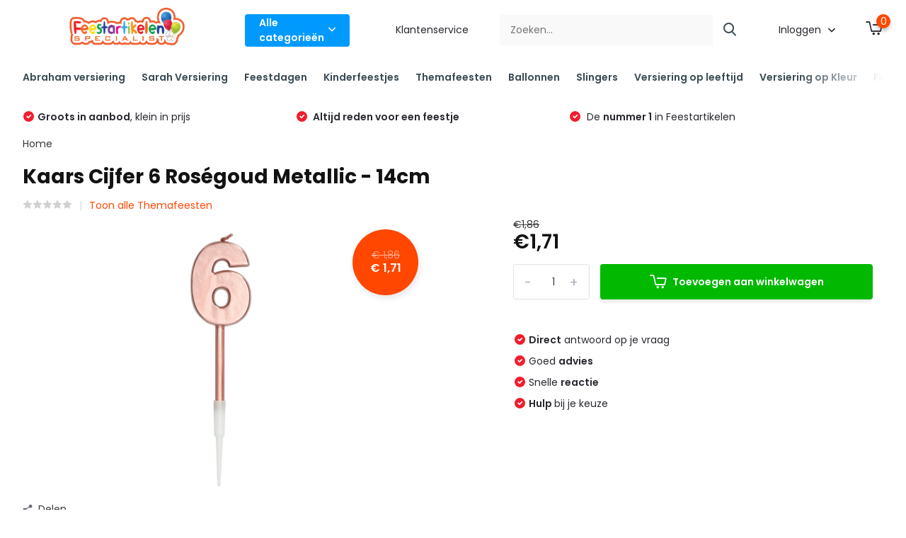

--- FILE ---
content_type: text/html;charset=utf-8
request_url: https://www.feestartikelen-specialist.nl/kaars-cijfer-6-rosegoud-metallic-14cm.html
body_size: 50596
content:
<!doctype html>
<html lang="nl" class="product-page enable-overflow">
	<head>
    
<script type="text/javascript">
   window.dataLayer = window.dataLayer || [];
   dataLayer.push({
                                    ecomm_prodid: "106711196",
                  ecomm_prodid_adwords: "216386695",
                  ecomm_pname: "Kaars Cijfer 6 Roségoud Metallic - 14cm ",
                  ecomm_category: "Themafeesten",
                  ecomm_pagetype: "product",
                  ecomm_totalvalue: 1.705
                                                                                               
                         
                  });
      
</script>

<script>
// <!-- Google Tag Manager -->
(function(w,d,s,l,i){w[l]=w[l]||[];w[l].push({'gtm.start':
new Date().getTime(),event:'gtm.js'});var f=d.getElementsByTagName(s)[0],
j=d.createElement(s),dl=l!='dataLayer'?'&l='+l:'';j.async=true;j.src=
'https://www.googletagmanager.com/gtm.js?id='+i+dl;f.parentNode.insertBefore(j,f);
})(window,document,'script','dataLayer','GTM-5D9L97C');
// <!-- End Google Tag Manager -->
</script>
        <meta charset="utf-8"/>
<!-- [START] 'blocks/head.rain' -->
<!--

  (c) 2008-2026 Lightspeed Netherlands B.V.
  http://www.lightspeedhq.com
  Generated: 26-01-2026 @ 05:20:17

-->
<link rel="canonical" href="https://www.feestartikelen-specialist.nl/kaars-cijfer-6-rosegoud-metallic-14cm.html"/>
<link rel="alternate" href="https://www.feestartikelen-specialist.nl/index.rss" type="application/rss+xml" title="Nieuwe producten"/>
<meta name="robots" content="noodp,noydir"/>
<meta name="google-site-verification" content="ROWi_MVGWCqpqQrZ1v_rc9Dc_Wg3bZ88nj8o7eNdkXk"/>
<meta property="og:url" content="https://www.feestartikelen-specialist.nl/kaars-cijfer-6-rosegoud-metallic-14cm.html?source=facebook"/>
<meta property="og:site_name" content="Feestartikelen Specialist"/>
<meta property="og:title" content="Goedkoop Kaars Cijfer 6 RosÃ©goud Metallic Online Kopen - Feestartikelen &amp; Versiering"/>
<meta property="og:description" content="Op zoek naar een goedkope RosÃ©goud Metallic cijfer 6 kaars? Koop je kaarsen eenvoudig online! âœ… Scherpste prijzen âœ… Snelle levering âœ… grootste assorti..."/>
<meta property="og:image" content="https://cdn.webshopapp.com/shops/264969/files/316826770/kaars-cijfer-6-rosegoud-metallic-14cm.jpg"/>
<!--[if lt IE 9]>
<script src="https://cdn.webshopapp.com/assets/html5shiv.js?2025-02-20"></script>
<![endif]-->
<!-- [END] 'blocks/head.rain' -->
		<meta http-equiv="x-ua-compatible" content="ie=edge">
		<title>Goedkoop Kaars Cijfer 6 RosÃ©goud Metallic Online Kopen - Feestartikelen &amp; Versiering - Feestartikelen Specialist</title>
		<meta name="description" content="Op zoek naar een goedkope RosÃ©goud Metallic cijfer 6 kaars? Koop je kaarsen eenvoudig online! âœ… Scherpste prijzen âœ… Snelle levering âœ… grootste assorti...">
		<meta name="keywords" content="Kaars, Cijfer, 6, Roségoud, Metallic, -, 14cm">
		<meta name="theme-color" content="#ffffff">
		<meta name="MobileOptimized" content="320">
		<meta name="HandheldFriendly" content="true">
		<meta name="viewport" content="width=device-width, initial-scale=1, initial-scale=1, minimum-scale=1, maximum-scale=1, user-scalable=no">
		<meta name="author" content="https://www.dmws.nl/">
		
		<link rel="preconnect" href="https://fonts.googleapis.com">
		<link rel="dns-prefetch" href="https://fonts.googleapis.com">
				<link rel="preconnect" href="//cdn.webshopapp.com/">
		<link rel="dns-prefetch" href="//cdn.webshopapp.com/">
    
    		<link rel="preload" href="https://fonts.googleapis.com/css?family=Poppins:300,400,500,600,700,800,900%7CPoppins:300,400,500,600,700,800,900&display=swap" as="style">
    <link rel="preload" href="https://cdn.webshopapp.com/shops/264969/themes/171530/assets/owl-carousel-min.css?2025111715431720210105160919" as="style">
    <link rel="preload" href="https://cdn.webshopapp.com/shops/264969/themes/171530/assets/fancybox.css?2025111715431720210105160919" as="style">
    <link rel="preload" href="https://cdn.webshopapp.com/shops/264969/themes/171530/assets/icomoon.css?2025111715431720210105160919" as="style">
    <link rel="preload" href="https://cdn.webshopapp.com/shops/264969/themes/171530/assets/compete.css?2025111715431720210105160919" as="style">
    <link rel="preload" href="https://cdn.webshopapp.com/shops/264969/themes/171530/assets/custom.css?2025111715431720210105160919" as="style">
    
    <link rel="preload" href="https://cdn.webshopapp.com/shops/264969/themes/171530/assets/jquery-3-4-1-min.js?2025111715431720210105160919" as="script">
    <link rel="preload" href="https://cdn.webshopapp.com/shops/264969/themes/171530/assets/jquery-ui.js?2025111715431720210105160919" as="script">
    <link rel="preload" href="https://cdn.webshopapp.com/shops/264969/themes/171530/assets/js-cookie-min.js?2025111715431720210105160919" as="script">
    <link rel="preload" href="https://cdn.webshopapp.com/shops/264969/themes/171530/assets/owl-carousel-min.js?2025111715431720210105160919" as="script">
    <link rel="preload" href="https://cdn.webshopapp.com/shops/264969/themes/171530/assets/fancybox.js?2025111715431720210105160919" as="script">
    <link rel="preload" href="https://cdn.webshopapp.com/shops/264969/themes/171530/assets/lazyload.js?2025111715431720210105160919" as="script">
    <link rel="preload" href="https://cdn.webshopapp.com/assets/gui.js?2025-02-20" as="script">
    <link rel="preload" href="https://cdn.webshopapp.com/shops/264969/themes/171530/assets/script.js?2025111715431720210105160919" as="script">
    <link rel="preload" href="https://cdn.webshopapp.com/shops/264969/themes/171530/assets/custom.js?2025111715431720210105160919" as="script">
        
    <link href="https://fonts.googleapis.com/css?family=Poppins:300,400,500,600,700,800,900%7CPoppins:300,400,500,600,700,800,900&display=swap" rel="stylesheet" type="text/css">
    <link rel="stylesheet" href="https://cdn.webshopapp.com/shops/264969/themes/171530/assets/owl-carousel-min.css?2025111715431720210105160919" type="text/css">
    <link rel="stylesheet" href="https://cdn.webshopapp.com/shops/264969/themes/171530/assets/fancybox.css?2025111715431720210105160919" type="text/css">
    <link rel="stylesheet" href="https://cdn.webshopapp.com/shops/264969/themes/171530/assets/icomoon.css?2025111715431720210105160919" type="text/css">
    <link rel="stylesheet" href="https://cdn.webshopapp.com/shops/264969/themes/171530/assets/compete.css?2025111715431720210105160919" type="text/css">
    <link rel="stylesheet" href="https://cdn.webshopapp.com/shops/264969/themes/171530/assets/custom.css?2025111715431720210105160919" type="text/css">
    
    <script src="https://cdn.webshopapp.com/shops/264969/themes/171530/assets/jquery-3-4-1-min.js?2025111715431720210105160919"></script>

		<link rel="icon" type="image/x-icon" href="https://cdn.webshopapp.com/shops/264969/themes/171530/v/562625/assets/favicon.ico?20210302161336">
		<link rel="apple-touch-icon" href="https://cdn.webshopapp.com/shops/264969/themes/171530/v/562625/assets/favicon.ico?20210302161336">
    
    <meta name="msapplication-config" content="https://cdn.webshopapp.com/shops/264969/themes/171530/assets/browserconfig.xml?2025111715431720210105160919">
<meta property="og:title" content="Goedkoop Kaars Cijfer 6 RosÃ©goud Metallic Online Kopen - Feestartikelen &amp; Versiering">
<meta property="og:type" content="website"> 
<meta property="og:site_name" content="Feestartikelen Specialist">
<meta property="og:url" content="https://www.feestartikelen-specialist.nl/">
<meta property="og:image" content="https://cdn.webshopapp.com/shops/264969/files/316826770/1000x1000x2/kaars-cijfer-6-rosegoud-metallic-14cm.jpg">
<meta name="twitter:title" content="Goedkoop Kaars Cijfer 6 RosÃ©goud Metallic Online Kopen - Feestartikelen &amp; Versiering">
<meta name="twitter:description" content="Op zoek naar een goedkope RosÃ©goud Metallic cijfer 6 kaars? Koop je kaarsen eenvoudig online! âœ… Scherpste prijzen âœ… Snelle levering âœ… grootste assorti...">
<meta name="twitter:site" content="Feestartikelen Specialist">
<meta name="twitter:card" content="https://cdn.webshopapp.com/shops/264969/themes/171530/v/562625/assets/logo.png?20210302161336">
<meta name="twitter:image" content="https://cdn.webshopapp.com/shops/264969/themes/171530/v/2453232/assets/big-block-bg.jpg?20241029140718">
<script type="application/ld+json">
  [
        {
      "@context": "http://schema.org",
      "@type": "Product", 
      "name": "Kaars Cijfer 6 Roségoud Metallic - 14cm",
      "url": "https://www.feestartikelen-specialist.nl/kaars-cijfer-6-rosegoud-metallic-14cm.html",
                  "image": "https://cdn.webshopapp.com/shops/264969/files/316826770/300x250x2/kaars-cijfer-6-rosegoud-metallic-14cm.jpg",      "gtin13": "8714572670364",      "mpn": "67036",            "offers": {
        "@type": "Offer",
        "price": "1.71",        "url": "https://www.feestartikelen-specialist.nl/kaars-cijfer-6-rosegoud-metallic-14cm.html",
        "priceValidUntil": "2027-01-26",
        "priceCurrency": "EUR",
          "availability": "https://schema.org/InStock",
          "inventoryLevel": "0"
              }
          },
        {
      "@context": "http://schema.org/",
      "@type": "Organization",
      "url": "https://www.feestartikelen-specialist.nl/",
      "name": "Feestartikelen Specialist",
      "legalName": "Feestartikelen Specialist",
      "description": "Op zoek naar een goedkope RosÃ©goud Metallic cijfer 6 kaars? Koop je kaarsen eenvoudig online! âœ… Scherpste prijzen âœ… Snelle levering âœ… grootste assorti...",
      "logo": "https://cdn.webshopapp.com/shops/264969/themes/171530/v/562625/assets/logo.png?20210302161336",
      "image": "https://cdn.webshopapp.com/shops/264969/themes/171530/v/2453232/assets/big-block-bg.jpg?20241029140718",
      "contactPoint": {
        "@type": "ContactPoint",
        "contactType": "Customer service",
        "telephone": "06 15 68 70 48 (Ook voor Whatsapp)"
      },
      "address": {
        "@type": "PostalAddress",
        "streetAddress": "Helmholtzstraat 5 A",
        "addressLocality": "",
        "postalCode": "3316 GJ Dordrecht",
        "addressCountry": "NL"
      }
         
    },
    { 
      "@context": "http://schema.org", 
      "@type": "WebSite", 
      "url": "https://www.feestartikelen-specialist.nl/", 
      "name": "Feestartikelen Specialist",
      "description": "Op zoek naar een goedkope RosÃ©goud Metallic cijfer 6 kaars? Koop je kaarsen eenvoudig online! âœ… Scherpste prijzen âœ… Snelle levering âœ… grootste assorti...",
      "author": [
        {
          "@type": "Organization",
          "url": "https://www.dmws.nl/",
          "name": "DMWS B.V.",
          "address": {
            "@type": "PostalAddress",
            "streetAddress": "Klokgebouw 195 (Strijp-S)",
            "addressLocality": "Eindhoven",
            "addressRegion": "NB",
            "postalCode": "5617 AB",
            "addressCountry": "NL"
          }
        }
      ]
    }
  ]
</script>    
	</head>
	<body>
    <!-- Google Tag Manager (noscript) --><noscript><iframe src="https://www.googletagmanager.com/ns.html?id=GTM-5D9L97C"
      height="0" width="0" style="display:none;visibility:hidden"></iframe></noscript><!-- End Google Tag Manager (noscript) --><ul class="hidden-data hidden"><li>264969</li><li>171530</li><li>nee</li><li>nl</li><li>live</li><li>info//feestartikelen-specialist/nl</li><li>https://www.feestartikelen-specialist.nl/</li></ul><header id="top" class="scroll-active"><div class="top-wrap fixed default"><section class="main pos-r"><div class="container pos-r"><div class="d-flex align-center justify-between"><div class="d-flex align-center"><div id="mobile-menu-btn" class="d-none show-1000"><div class="hamburger"><span></span><span></span><span></span><span></span></div></div><a href="https://www.feestartikelen-specialist.nl/account/login/" class="hidden show-575-flex"><i class="icon-login"></i></a><div id="logo" class="d-flex align-center"><a href="https://www.feestartikelen-specialist.nl/" accesskey="h"><img class="hide-1000 desktop-logo" src="https://cdn.webshopapp.com/shops/264969/themes/171530/v/562625/assets/logo.png?20210302161336" alt="Feestartikelen Specialist" height="85" width="380" /><img class="d-none show-1000 mobile-logo" src="https://cdn.webshopapp.com/shops/264969/themes/171530/v/563962/assets/logo-mobile.png?20210303103253" alt="Feestartikelen Specialist" height="85" width="380" /></a><div id="catbtn" class="hide-1000 btn-wrap"><a href="https://www.feestartikelen-specialist.nl/catalog/" class="btn">Alle categorieën <i class="icon-arrow-down"></i></a><div class="categorymenu"><div class="wrap d-flex"><ul class="maincategories"><li data-attribute="abraham-versiering"><a href="https://www.feestartikelen-specialist.nl/abraham-versiering/">Abraham versiering <i class="icon-arrow-right"></i></a></li><li data-attribute="sarah-versiering"><a href="https://www.feestartikelen-specialist.nl/sarah-versiering/">Sarah Versiering <i class="icon-arrow-right"></i></a></li><li data-attribute="feestdagen"><a href="https://www.feestartikelen-specialist.nl/feestdagen/">Feestdagen <i class="icon-arrow-right"></i></a></li><li data-attribute="kinderfeestjes"><a href="https://www.feestartikelen-specialist.nl/kinderfeestjes/">Kinderfeestjes <i class="icon-arrow-right"></i></a></li><li data-attribute="themafeesten"><a href="https://www.feestartikelen-specialist.nl/themafeesten/">Themafeesten <i class="icon-arrow-right"></i></a></li><li data-attribute="ballonnen"><a href="https://www.feestartikelen-specialist.nl/ballonnen/">Ballonnen <i class="icon-arrow-right"></i></a></li><li data-attribute="slingers"><a href="https://www.feestartikelen-specialist.nl/slingers/">Slingers <i class="icon-arrow-right"></i></a></li><li data-attribute="versiering-op-leeftijd"><a href="https://www.feestartikelen-specialist.nl/versiering-op-leeftijd/">Versiering op leeftijd <i class="icon-arrow-right"></i></a></li><li data-attribute="versiering-op-kleur"><a href="https://www.feestartikelen-specialist.nl/versiering-op-kleur/">Versiering op Kleur <i class="icon-arrow-right"></i></a></li><li data-attribute="feestversiering"><a href="https://www.feestartikelen-specialist.nl/feestversiering/">Feestversiering <i class="icon-arrow-right"></i></a></li><li><a href="https://www.feestartikelen-specialist.nl/catalog/" class="more">Bekijk alle categorieën</a></li></ul><div class="subcategories"><div class="wrapper" data-category="abraham-versiering"><h4>Abraham versiering</h4><ul><li class="sub"><a href="https://www.feestartikelen-specialist.nl/abraham-versiering/abraham-pakketten/">Abraham pakketten</a></li></ul><ul><li class="sub"><a href="https://www.feestartikelen-specialist.nl/abraham-versiering/abraham-pop-accessoires/">Abraham pop accessoires </a></li></ul><ul><li class="sub"><a href="https://www.feestartikelen-specialist.nl/abraham-versiering/luxe-abraham-versiering/">Luxe Abraham versiering </a></li></ul><ul><li class="sub"><a href="https://www.feestartikelen-specialist.nl/abraham-versiering/abraham-top-10/">Abraham top 10</a></li></ul><ul><li class="sub"><a href="https://www.feestartikelen-specialist.nl/abraham-versiering/abraham-verkeersbord-50-jaar/">Abraham verkeersbord 50 jaar</a></li></ul><ul><li class="sub"><a href="https://www.feestartikelen-specialist.nl/abraham-versiering/abraham-sarah-pop-versiering/">Abraham/Sarah pop versiering</a></li></ul></div><div class="wrapper" data-category="sarah-versiering"><h4>Sarah Versiering</h4><ul><li class="sub"><a href="https://www.feestartikelen-specialist.nl/sarah-versiering/sarah-pakketten/">Sarah pakketten</a></li></ul><ul><li class="sub"><a href="https://www.feestartikelen-specialist.nl/sarah-versiering/luxe-sarah-versiering/">Luxe Sarah versiering</a></li></ul><ul><li class="sub"><a href="https://www.feestartikelen-specialist.nl/sarah-versiering/sarah-verkeersbord-50-jaar/">Sarah verkeersbord 50 jaar</a></li></ul><ul><li class="sub"><a href="https://www.feestartikelen-specialist.nl/sarah-versiering/sarah-top-10/">Sarah top 10</a></li></ul><ul><li class="sub"><a href="https://www.feestartikelen-specialist.nl/sarah-versiering/sarah-pop-accessoires/">Sarah pop accessoires </a></li></ul></div><div class="wrapper" data-category="feestdagen"><h4>Feestdagen</h4><ul><li class="sub"><a href="https://www.feestartikelen-specialist.nl/feestdagen/halloween-versiering/">Halloween  versiering</a></li></ul><ul><li class="sub"><a href="https://www.feestartikelen-specialist.nl/feestdagen/sint-maarten-versiering/">Sint Maarten versiering</a></li></ul><ul><li class="sub"><a href="https://www.feestartikelen-specialist.nl/feestdagen/sinterklaas-versiering/">Sinterklaas versiering</a></li></ul><ul><li class="sub"><a href="https://www.feestartikelen-specialist.nl/feestdagen/kerstversiering/">Kerstversiering</a></li></ul><ul><li class="sub"><a href="https://www.feestartikelen-specialist.nl/feestdagen/oud-nieuw-versiering/">Oud &amp; Nieuw versiering</a></li></ul><ul><li class="sub"><a href="https://www.feestartikelen-specialist.nl/feestdagen/valentijn-versiering/">Valentijn Versiering</a></li></ul><ul><li class="sub"><a href="https://www.feestartikelen-specialist.nl/feestdagen/pasen-versiering/">Pasen versiering</a></li></ul></div><div class="wrapper" data-category="kinderfeestjes"><h4>Kinderfeestjes</h4><ul><li class="sub"><a href="https://www.feestartikelen-specialist.nl/kinderfeestjes/stitch-angel/">Stitch &amp; Angel</a></li></ul><ul><li class="sub"><a href="https://www.feestartikelen-specialist.nl/kinderfeestjes/buurman-en-buurman-versiering/">Buurman en  Buurman versiering</a></li></ul><ul><li class="sub"><a href="https://www.feestartikelen-specialist.nl/kinderfeestjes/paw-patrol-versiering/">Paw Patrol versiering</a></li></ul><ul><li class="sub"><a href="https://www.feestartikelen-specialist.nl/kinderfeestjes/woezel-pip-versiering/">Woezel &amp; Pip versiering</a></li></ul><ul><li class="sub"><a href="https://www.feestartikelen-specialist.nl/kinderfeestjes/jungle-versiering/">Jungle versiering</a></li></ul><ul><li class="sub"><a href="https://www.feestartikelen-specialist.nl/kinderfeestjes/unicorn-versiering/">Unicorn versiering</a></li></ul><ul><li class="sub"><a href="https://www.feestartikelen-specialist.nl/kinderfeestjes/bumba-versiering/">Bumba versiering</a></li></ul><ul><li class="sub"><a href="https://www.feestartikelen-specialist.nl/kinderfeestjes/monsters-versiering/">Monsters Versiering</a></li></ul><ul><li class="sub"><a href="https://www.feestartikelen-specialist.nl/kinderfeestjes/dino-versiering/">Dino versiering</a></li></ul><ul><li class="sub"><a href="https://www.feestartikelen-specialist.nl/kinderfeestjes/formule-1-versiering/">Formule 1 versiering</a></li></ul><ul><li class="sub"><a href="https://www.feestartikelen-specialist.nl/kinderfeestjes/frozen-2-versiering/">Frozen 2 versiering</a></li></ul><ul><li class="sub"><a href="https://www.feestartikelen-specialist.nl/kinderfeestjes/voetbal-versiering/">Voetbal versiering</a></li></ul><ul><li class="sub"><a href="https://www.feestartikelen-specialist.nl/kinderfeestjes/spiderman-versiering/">Spiderman versiering</a></li></ul><ul><li class="sub"><a href="https://www.feestartikelen-specialist.nl/kinderfeestjes/piraten-versiering/">Piraten versiering</a></li></ul><ul><li class="sub"><a href="https://www.feestartikelen-specialist.nl/kinderfeestjes/ridder-versiering/">Ridder versiering</a></li></ul><ul><li class="sub"><a href="https://www.feestartikelen-specialist.nl/kinderfeestjes/minions-versiering/">Minions versiering</a></li></ul><ul><li class="sub"><a href="https://www.feestartikelen-specialist.nl/kinderfeestjes/k3-versiering/">K3 versiering</a></li></ul><ul><li class="sub"><a href="https://www.feestartikelen-specialist.nl/kinderfeestjes/zeemeermin-versiering/">Zeemeermin versiering</a></li></ul><ul><li class="sub"><a href="https://www.feestartikelen-specialist.nl/kinderfeestjes/prinsessen-versiering/">Prinsessen versiering</a></li></ul><ul><li class="sub"><a href="https://www.feestartikelen-specialist.nl/kinderfeestjes/star-wars-versiering/">Star Wars versiering</a></li></ul><ul><li class="sub"><a href="https://www.feestartikelen-specialist.nl/kinderfeestjes/mickey-mouse-versiering/">Mickey Mouse versiering</a></li><ul><li><a href="https://www.feestartikelen-specialist.nl/kinderfeestjes/mickey-mouse-versiering/minnie-mouse-versiering/">Minnie Mouse versiering</a></li></ul></ul><ul><li class="sub"><a href="https://www.feestartikelen-specialist.nl/kinderfeestjes/vaiana-versiering/">Vaiana versiering</a></li></ul><ul><li class="sub"><a href="https://www.feestartikelen-specialist.nl/kinderfeestjes/helden-superhelden-versiering/">Helden / Superhelden versiering</a></li></ul><ul><li class="sub"><a href="https://www.feestartikelen-specialist.nl/kinderfeestjes/piraten-versiering-7785734/">Piraten versiering</a></li></ul><ul><li class="sub"><a href="https://www.feestartikelen-specialist.nl/kinderfeestjes/finding-dory-versiering/">Finding Dory versiering</a></li></ul><ul><li class="sub"><a href="https://www.feestartikelen-specialist.nl/kinderfeestjes/lego-ninjago-versiering/">LEGO Ninjago versiering</a></li></ul></div><div class="wrapper" data-category="themafeesten"><h4>Themafeesten</h4><ul><li class="sub"><a href="https://www.feestartikelen-specialist.nl/themafeesten/speciale-momenten/">Speciale momenten </a></li><ul><li><a href="https://www.feestartikelen-specialist.nl/themafeesten/speciale-momenten/bruiloft-versiering/">Bruiloft versiering</a></li><li><a href="https://www.feestartikelen-specialist.nl/themafeesten/speciale-momenten/jubileum-versiering/">Jubileum versiering</a></li><li><a href="https://www.feestartikelen-specialist.nl/themafeesten/speciale-momenten/welkom-thuis-versiering/">Welkom Thuis versiering</a></li><li><a href="https://www.feestartikelen-specialist.nl/themafeesten/speciale-momenten/geslaagd-versiering/">Geslaagd versiering</a></li><li><a href="https://www.feestartikelen-specialist.nl/themafeesten/speciale-momenten/vrijgezellenfeest-versiering/">Vrijgezellenfeest versiering</a></li><li><a href="https://www.feestartikelen-specialist.nl/themafeesten/speciale-momenten/housewarming-versiering/">Housewarming versiering</a></li><li><a href="https://www.feestartikelen-specialist.nl/themafeesten/speciale-momenten/pensioen-versiering/">Pensioen versiering</a></li></ul></ul><ul><li class="sub"><a href="https://www.feestartikelen-specialist.nl/themafeesten/geboorte-versiering/">Geboorte versiering</a></li><ul><li><a href="https://www.feestartikelen-specialist.nl/themafeesten/geboorte-versiering/gender-reveal/">Gender reveal</a></li><li><a href="https://www.feestartikelen-specialist.nl/themafeesten/geboorte-versiering/jongen/">Jongen</a></li><li><a href="https://www.feestartikelen-specialist.nl/themafeesten/geboorte-versiering/meisje/">Meisje</a></li><li><a href="https://www.feestartikelen-specialist.nl/themafeesten/geboorte-versiering/babyshower/">Babyshower</a></li></ul></ul><ul><li class="sub"><a href="https://www.feestartikelen-specialist.nl/themafeesten/luxe-versiering/">Luxe Versiering</a></li><ul><li><a href="https://www.feestartikelen-specialist.nl/themafeesten/luxe-versiering/luxe-versiering-vrouw/">Luxe versiering vrouw</a></li><li><a href="https://www.feestartikelen-specialist.nl/themafeesten/luxe-versiering/luxe-versiering-man/">Luxe versiering man</a></li><li><a href="https://www.feestartikelen-specialist.nl/themafeesten/luxe-versiering/luxe-versiering-roze-en-goud/">Luxe versiering Roze en Goud </a></li><li><a href="https://www.feestartikelen-specialist.nl/themafeesten/luxe-versiering/luxe-versiering-grijsgroen-goud/">Luxe versiering Grijsgroen/Goud</a></li><li><a href="https://www.feestartikelen-specialist.nl/themafeesten/luxe-versiering/luxe-versiering-goud-en-wit/">Luxe versiering Goud en wit</a></li><li><a href="https://www.feestartikelen-specialist.nl/themafeesten/luxe-versiering/luxe-versiering-goud-en-zwart/">Luxe versiering goud en zwart</a></li><li><a href="https://www.feestartikelen-specialist.nl/themafeesten/luxe-versiering/luxe-versiering-zwart-en-roze/">Luxe versiering Zwart en Roze</a></li><li><a href="https://www.feestartikelen-specialist.nl/themafeesten/luxe-versiering/" class="more">Bekijk alles</a></li></ul></ul><ul><li class="sub"><a href="https://www.feestartikelen-specialist.nl/themafeesten/verkeersborden-versiering/">Verkeersborden versiering</a></li><ul><li><a href="https://www.feestartikelen-specialist.nl/themafeesten/verkeersborden-versiering/abraham-verkeersbord-50-jaar/">Abraham verkeersbord 50 jaar</a></li><li><a href="https://www.feestartikelen-specialist.nl/themafeesten/verkeersborden-versiering/16-jaar/">16 jaar</a></li><li><a href="https://www.feestartikelen-specialist.nl/themafeesten/verkeersborden-versiering/18-jaar/">18 jaar</a></li><li><a href="https://www.feestartikelen-specialist.nl/themafeesten/verkeersborden-versiering/21-jaar/">21 jaar</a></li><li><a href="https://www.feestartikelen-specialist.nl/themafeesten/verkeersborden-versiering/25-jaar/">25 jaar</a></li><li><a href="https://www.feestartikelen-specialist.nl/themafeesten/verkeersborden-versiering/30-jaar/">30 jaar</a></li><li><a href="https://www.feestartikelen-specialist.nl/themafeesten/verkeersborden-versiering/40-jaar/">40 jaar</a></li><li><a href="https://www.feestartikelen-specialist.nl/themafeesten/verkeersborden-versiering/" class="more">Bekijk alles</a></li></ul></ul><ul><li class="sub"><a href="https://www.feestartikelen-specialist.nl/themafeesten/wk-versiering/">WK versiering</a></li><ul><li><a href="https://www.feestartikelen-specialist.nl/themafeesten/wk-versiering/belgie/">Belgie</a></li><li><a href="https://www.feestartikelen-specialist.nl/themafeesten/wk-versiering/duitsland/">Duitsland</a></li><li><a href="https://www.feestartikelen-specialist.nl/themafeesten/wk-versiering/frankrijk/">Frankrijk</a></li><li><a href="https://www.feestartikelen-specialist.nl/themafeesten/wk-versiering/spanje/">Spanje</a></li><li><a href="https://www.feestartikelen-specialist.nl/themafeesten/wk-versiering/portugal/">Portugal </a></li><li><a href="https://www.feestartikelen-specialist.nl/themafeesten/wk-versiering/engeland/">Engeland </a></li><li><a href="https://www.feestartikelen-specialist.nl/themafeesten/wk-versiering/brazilie/">Brazilië</a></li><li><a href="https://www.feestartikelen-specialist.nl/themafeesten/wk-versiering/" class="more">Bekijk alles</a></li></ul></ul><ul><li class="sub"><a href="https://www.feestartikelen-specialist.nl/themafeesten/sweet-16-versiering/">Sweet 16 versiering</a></li></ul><ul><li class="sub"><a href="https://www.feestartikelen-specialist.nl/themafeesten/21-diner-versiering/">21 diner versiering</a></li></ul><ul><li class="sub"><a href="https://www.feestartikelen-specialist.nl/themafeesten/bbq-versiering/">BBQ versiering</a></li></ul><ul><li class="sub"><a href="https://www.feestartikelen-specialist.nl/themafeesten/flamingo-versiering/">Flamingo versiering </a></li></ul><ul><li class="sub"><a href="https://www.feestartikelen-specialist.nl/themafeesten/usa-party-versiering/">USA Party versiering</a></li></ul></div><div class="wrapper" data-category="ballonnen"><h4>Ballonnen</h4><ul><li class="sub"><a href="https://www.feestartikelen-specialist.nl/ballonnen/verjaardag-ballonnen/">Verjaardag ballonnen</a></li><ul><li><a href="https://www.feestartikelen-specialist.nl/ballonnen/verjaardag-ballonnen/ballonnen-50-jaar/">Ballonnen 50 jaar</a></li><li><a href="https://www.feestartikelen-specialist.nl/ballonnen/verjaardag-ballonnen/ballonnen-18-jaar/">Ballonnen 18 jaar</a></li><li><a href="https://www.feestartikelen-specialist.nl/ballonnen/verjaardag-ballonnen/ballonnen-30-jaar/">Ballonnen 30 jaar</a></li><li><a href="https://www.feestartikelen-specialist.nl/ballonnen/verjaardag-ballonnen/ballonnen-40-jaar/">Ballonnen 40 jaar</a></li><li><a href="https://www.feestartikelen-specialist.nl/ballonnen/verjaardag-ballonnen/ballonnen-60-jaar/">Ballonnen 60 jaar</a></li><li><a href="https://www.feestartikelen-specialist.nl/ballonnen/verjaardag-ballonnen/ballonnen-1-jaar/">Ballonnen 1 jaar</a></li><li><a href="https://www.feestartikelen-specialist.nl/ballonnen/verjaardag-ballonnen/ballonnen-2-jaar/">Ballonnen 2 jaar</a></li><li><a href="https://www.feestartikelen-specialist.nl/ballonnen/verjaardag-ballonnen/" class="more">Bekijk alles</a></li></ul></ul><ul><li class="sub"><a href="https://www.feestartikelen-specialist.nl/ballonnen/gekleurde-ballonnen/">Gekleurde ballonnen</a></li><ul><li><a href="https://www.feestartikelen-specialist.nl/ballonnen/gekleurde-ballonnen/gouden-ballonnen/">Gouden ballonnen</a></li><li><a href="https://www.feestartikelen-specialist.nl/ballonnen/gekleurde-ballonnen/blauwe-ballonnen/">Blauwe ballonnen</a></li><li><a href="https://www.feestartikelen-specialist.nl/ballonnen/gekleurde-ballonnen/groene-ballonnen/">Groene ballonnen</a></li><li><a href="https://www.feestartikelen-specialist.nl/ballonnen/gekleurde-ballonnen/rose-ballonnen/">Rosé ballonnen</a></li><li><a href="https://www.feestartikelen-specialist.nl/ballonnen/gekleurde-ballonnen/witte-ballonnen/">Witte ballonnen</a></li><li><a href="https://www.feestartikelen-specialist.nl/ballonnen/gekleurde-ballonnen/gele-ballonnen/">Gele ballonnen</a></li><li><a href="https://www.feestartikelen-specialist.nl/ballonnen/gekleurde-ballonnen/rode-ballonnen/">Rode ballonnen</a></li><li><a href="https://www.feestartikelen-specialist.nl/ballonnen/gekleurde-ballonnen/" class="more">Bekijk alles</a></li></ul></ul><ul><li class="sub"><a href="https://www.feestartikelen-specialist.nl/ballonnen/cijfer-ballonnen/">Cijfer ballonnen</a></li><ul><li><a href="https://www.feestartikelen-specialist.nl/ballonnen/cijfer-ballonnen/cijferballonnen-goud/">Cijferballonnen goud</a></li><li><a href="https://www.feestartikelen-specialist.nl/ballonnen/cijfer-ballonnen/cijferballonnen-zilver/">Cijferballonnen zilver</a></li><li><a href="https://www.feestartikelen-specialist.nl/ballonnen/cijfer-ballonnen/cijferballonnen-rose-goud/">Cijferballonnen rosé goud</a></li><li><a href="https://www.feestartikelen-specialist.nl/ballonnen/cijfer-ballonnen/cijferballonnen-rainbow/">Cijferballonnen rainbow</a></li><li><a href="https://www.feestartikelen-specialist.nl/ballonnen/cijfer-ballonnen/cijferballonnen-roze/">Cijferballonnen roze</a></li><li><a href="https://www.feestartikelen-specialist.nl/ballonnen/cijfer-ballonnen/cijferballonnen-groen/">Cijferballonnen groen</a></li><li><a href="https://www.feestartikelen-specialist.nl/ballonnen/cijfer-ballonnen/cijferballonnen-blauw/">Cijferballonnen blauw</a></li><li><a href="https://www.feestartikelen-specialist.nl/ballonnen/cijfer-ballonnen/" class="more">Bekijk alles</a></li></ul></ul><ul><li class="sub"><a href="https://www.feestartikelen-specialist.nl/ballonnen/luxe-ballonnen/">Luxe ballonnen</a></li></ul><ul><li class="sub"><a href="https://www.feestartikelen-specialist.nl/ballonnen/letter-ballonnen/">Letter ballonnen</a></li></ul><ul><li class="sub"><a href="https://www.feestartikelen-specialist.nl/ballonnen/folie-ballonnen/">Folie ballonnen</a></li></ul><ul><li class="sub"><a href="https://www.feestartikelen-specialist.nl/ballonnen/helium-ballonnen/">Helium ballonnen</a></li></ul><ul><li class="sub"><a href="https://www.feestartikelen-specialist.nl/ballonnen/metallic-ballonnen/">Metallic ballonnen</a></li></ul><ul><li class="sub"><a href="https://www.feestartikelen-specialist.nl/ballonnen/led-ballonnen/">Led ballonnen</a></li></ul><ul><li class="sub"><a href="https://www.feestartikelen-specialist.nl/ballonnen/ballonfiguren/">Ballonfiguren</a></li></ul><ul><li class="sub"><a href="https://www.feestartikelen-specialist.nl/ballonnen/hartjes-ballonnen/">Hartjes ballonnen</a></li></ul><ul><li class="sub"><a href="https://www.feestartikelen-specialist.nl/ballonnen/bruiloft-ballonnen/">Bruiloft ballonnen</a></li></ul><ul><li class="sub"><a href="https://www.feestartikelen-specialist.nl/ballonnen/geboorte-ballonnen/">Geboorte ballonnen</a></li></ul><ul><li class="sub"><a href="https://www.feestartikelen-specialist.nl/ballonnen/confetti-ballonnen/">Confetti Ballonnen</a></li></ul><ul><li class="sub"><a href="https://www.feestartikelen-specialist.nl/ballonnen/ballonnenboog/">Ballonnenboog</a></li></ul><ul><li class="sub"><a href="https://www.feestartikelen-specialist.nl/ballonnen/ballonnen-slinger/">Ballonnen slinger</a></li></ul><ul><li class="sub"><a href="https://www.feestartikelen-specialist.nl/ballonnen/kleine-ballonnen/">Kleine ballonnen</a></li></ul><ul><li class="sub"><a href="https://www.feestartikelen-specialist.nl/ballonnen/geslaagd-ballonnen/">Geslaagd ballonnen</a></li></ul><ul><li class="sub"><a href="https://www.feestartikelen-specialist.nl/ballonnen/ballonaccessoires/">Ballonaccessoires</a></li><ul><li><a href="https://www.feestartikelen-specialist.nl/ballonnen/ballonaccessoires/helium-tank/">Helium tank</a></li><li><a href="https://www.feestartikelen-specialist.nl/ballonnen/ballonaccessoires/ballonhouders/">Ballonhouders</a></li><li><a href="https://www.feestartikelen-specialist.nl/ballonnen/ballonaccessoires/lint/">Lint</a></li><li><a href="https://www.feestartikelen-specialist.nl/ballonnen/ballonaccessoires/ballon-gewichten/">Ballon Gewichten</a></li></ul></ul></div><div class="wrapper" data-category="slingers"><h4>Slingers</h4><ul><li class="sub"><a href="https://www.feestartikelen-specialist.nl/slingers/verjaardag-slingers/">Verjaardag Slingers</a></li><ul><li><a href="https://www.feestartikelen-specialist.nl/slingers/verjaardag-slingers/vlaggetjes-1-jaar/">Vlaggetjes 1 jaar </a></li><li><a href="https://www.feestartikelen-specialist.nl/slingers/verjaardag-slingers/vlaggetjes-2-jaar/">Vlaggetjes 2 jaar </a></li><li><a href="https://www.feestartikelen-specialist.nl/slingers/verjaardag-slingers/vlaggetjes-3-jaar/">Vlaggetjes 3 jaar </a></li><li><a href="https://www.feestartikelen-specialist.nl/slingers/verjaardag-slingers/vlaggetjes-4-jaar/">Vlaggetjes 4 jaar </a></li><li><a href="https://www.feestartikelen-specialist.nl/slingers/verjaardag-slingers/vlaggetjes-5-jaar/">Vlaggetjes 5 jaar </a></li><li><a href="https://www.feestartikelen-specialist.nl/slingers/verjaardag-slingers/vlaggetjes-6-jaar/">Vlaggetjes 6 jaar </a></li><li><a href="https://www.feestartikelen-specialist.nl/slingers/verjaardag-slingers/vlaggetjes-7-jaar/">Vlaggetjes 7 jaar </a></li><li><a href="https://www.feestartikelen-specialist.nl/slingers/verjaardag-slingers/" class="more">Bekijk alles</a></li></ul></ul><ul><li class="sub"><a href="https://www.feestartikelen-specialist.nl/slingers/gekleurde-slingers/">Gekleurde slingers</a></li><ul><li><a href="https://www.feestartikelen-specialist.nl/slingers/gekleurde-slingers/witte-vlaggetjes/">Witte vlaggetjes </a></li><li><a href="https://www.feestartikelen-specialist.nl/slingers/gekleurde-slingers/paarse-vlaggetjes/">Paarse vlaggetjes</a></li><li><a href="https://www.feestartikelen-specialist.nl/slingers/gekleurde-slingers/zwarte-vlaggetjes/">Zwarte Vlaggetjes</a></li><li><a href="https://www.feestartikelen-specialist.nl/slingers/gekleurde-slingers/gouden-vlaggetjes/">Gouden vlaggetjes</a></li><li><a href="https://www.feestartikelen-specialist.nl/slingers/gekleurde-slingers/zilveren-vlaggetjes/">Zilveren vlaggetjes</a></li><li><a href="https://www.feestartikelen-specialist.nl/slingers/gekleurde-slingers/rode-vlaggetjes/">Rode vlaggetjes</a></li><li><a href="https://www.feestartikelen-specialist.nl/slingers/gekleurde-slingers/roze-vlaggetjes/">Roze vlaggetjes </a></li><li><a href="https://www.feestartikelen-specialist.nl/slingers/gekleurde-slingers/" class="more">Bekijk alles</a></li></ul></ul><ul><li class="sub"><a href="https://www.feestartikelen-specialist.nl/slingers/letterslingers/">Letterslingers</a></li><ul><li><a href="https://www.feestartikelen-specialist.nl/slingers/letterslingers/letterslingers-blauw/">Letterslingers blauw</a></li><li><a href="https://www.feestartikelen-specialist.nl/slingers/letterslingers/letterslingers-goud/">Letterslingers goud</a></li><li><a href="https://www.feestartikelen-specialist.nl/slingers/letterslingers/letterslingers-zilver/">Letterslingers zilver</a></li><li><a href="https://www.feestartikelen-specialist.nl/slingers/letterslingers/letterslingers-groen/">Letterslingers groen</a></li><li><a href="https://www.feestartikelen-specialist.nl/slingers/letterslingers/letterslingers-geel/">Letterslingers geel</a></li><li><a href="https://www.feestartikelen-specialist.nl/slingers/letterslingers/letterslingers-paars/">Letterslingers paars</a></li><li><a href="https://www.feestartikelen-specialist.nl/slingers/letterslingers/letterslingers-rosegoud/">Letterslingers roségoud </a></li><li><a href="https://www.feestartikelen-specialist.nl/slingers/letterslingers/" class="more">Bekijk alles</a></li></ul></ul><ul><li class="sub"><a href="https://www.feestartikelen-specialist.nl/slingers/vlaggenlijn-feestdagen/">Vlaggenlijn Feestdagen</a></li></ul><ul><li class="sub"><a href="https://www.feestartikelen-specialist.nl/slingers/gouden-slingers/">Gouden slingers</a></li></ul></div><div class="wrapper" data-category="versiering-op-leeftijd"><h4>Versiering op leeftijd</h4><ul><li class="sub"><a href="https://www.feestartikelen-specialist.nl/versiering-op-leeftijd/happy-birthday-versiering/">Happy Birthday versiering</a></li></ul><ul><li class="sub"><a href="https://www.feestartikelen-specialist.nl/versiering-op-leeftijd/verjaardag-versiering-1-jaar/">Verjaardag versiering 1 jaar</a></li></ul><ul><li class="sub"><a href="https://www.feestartikelen-specialist.nl/versiering-op-leeftijd/verjaardag-versiering-2-jaar/">Verjaardag versiering  2 jaar</a></li></ul><ul><li class="sub"><a href="https://www.feestartikelen-specialist.nl/versiering-op-leeftijd/verjaardag-versiering-3-jaar/">Verjaardag versiering  3 jaar</a></li></ul><ul><li class="sub"><a href="https://www.feestartikelen-specialist.nl/versiering-op-leeftijd/verjaardag-versiering-4-jaar/">Verjaardag versiering 4 jaar</a></li></ul><ul><li class="sub"><a href="https://www.feestartikelen-specialist.nl/versiering-op-leeftijd/verjaardag-versiering-5-jaar/">Verjaardag versiering 5 jaar</a></li></ul><ul><li class="sub"><a href="https://www.feestartikelen-specialist.nl/versiering-op-leeftijd/verjaardag-versiering-6-jaar/">Verjaardag versiering 6 jaar</a></li></ul><ul><li class="sub"><a href="https://www.feestartikelen-specialist.nl/versiering-op-leeftijd/verjaardag-versiering-7-jaar/">Verjaardag versiering 7 jaar</a></li></ul><ul><li class="sub"><a href="https://www.feestartikelen-specialist.nl/versiering-op-leeftijd/verjaardag-versiering-8-jaar/">Verjaardag versiering 8 jaar</a></li></ul><ul><li class="sub"><a href="https://www.feestartikelen-specialist.nl/versiering-op-leeftijd/verjaardag-versiering-9-jaar/">Verjaardag versiering 9 jaar</a></li></ul><ul><li class="sub"><a href="https://www.feestartikelen-specialist.nl/versiering-op-leeftijd/verjaardag-versiering-10-jaar/">Verjaardag versiering 10 jaar</a></li></ul><ul><li class="sub"><a href="https://www.feestartikelen-specialist.nl/versiering-op-leeftijd/verjaardag-versiering-11-jaar/">Verjaardag versiering 11 jaar</a></li></ul><ul><li class="sub"><a href="https://www.feestartikelen-specialist.nl/versiering-op-leeftijd/verjaardag-versiering-12-jaar/">Verjaardag versiering 12 jaar</a></li></ul><ul><li class="sub"><a href="https://www.feestartikelen-specialist.nl/versiering-op-leeftijd/verjaardag-versiering-13-jaar/">Verjaardag versiering 13 jaar</a></li></ul><ul><li class="sub"><a href="https://www.feestartikelen-specialist.nl/versiering-op-leeftijd/verjaardag-versiering-14-jaar/">Verjaardag versiering 14 jaar</a></li></ul><ul><li class="sub"><a href="https://www.feestartikelen-specialist.nl/versiering-op-leeftijd/verjaardag-versiering-15-jaar/">Verjaardag versiering 15 jaar</a></li></ul><ul><li class="sub"><a href="https://www.feestartikelen-specialist.nl/versiering-op-leeftijd/verjaardag-versiering-16-jaar/">Verjaardag versiering 16 jaar</a></li></ul><ul><li class="sub"><a href="https://www.feestartikelen-specialist.nl/versiering-op-leeftijd/verjaardag-versiering-17-jaar/">Verjaardag versiering 17 jaar</a></li></ul><ul><li class="sub"><a href="https://www.feestartikelen-specialist.nl/versiering-op-leeftijd/verjaardag-versiering-18-jaar/">Verjaardag versiering 18 jaar</a></li></ul><ul><li class="sub"><a href="https://www.feestartikelen-specialist.nl/versiering-op-leeftijd/verjaardag-versiering-20-jaar/">Verjaardag versiering 20 jaar</a></li></ul><ul><li class="sub"><a href="https://www.feestartikelen-specialist.nl/versiering-op-leeftijd/verjaardag-versiering-21-jaar/">Verjaardag versiering 21 jaar</a></li></ul><ul><li class="sub"><a href="https://www.feestartikelen-specialist.nl/versiering-op-leeftijd/verjaardag-versiering-25-jaar/">Verjaardag versiering 25 jaar</a></li></ul><ul><li class="sub"><a href="https://www.feestartikelen-specialist.nl/versiering-op-leeftijd/verjaardag-versiering-30-jaar/">Verjaardag versiering 30 jaar</a></li></ul><ul><li class="sub"><a href="https://www.feestartikelen-specialist.nl/versiering-op-leeftijd/verjaardag-versiering-40-jaar/">Verjaardag versiering 40 jaar</a></li></ul><ul><li class="sub"><a href="https://www.feestartikelen-specialist.nl/versiering-op-leeftijd/verjaardag-versiering-50-jaar/">Verjaardag versiering 50 jaar</a></li></ul><ul><li class="sub"><a href="https://www.feestartikelen-specialist.nl/versiering-op-leeftijd/verjaardag-versiering-60-jaar/">Verjaardag versiering 60 jaar</a></li></ul><ul><li class="sub"><a href="https://www.feestartikelen-specialist.nl/versiering-op-leeftijd/verjaardag-versiering-65-jaar/">Verjaardag versiering 65 jaar</a></li></ul><ul><li class="sub"><a href="https://www.feestartikelen-specialist.nl/versiering-op-leeftijd/verjaardag-versiering-70-jaar/">Verjaardag versiering 70 jaar</a></li></ul><ul><li class="sub"><a href="https://www.feestartikelen-specialist.nl/versiering-op-leeftijd/verjaardag-versiering-80-jaar/">Verjaardag versiering 80 jaar</a></li></ul><ul><li class="sub"><a href="https://www.feestartikelen-specialist.nl/versiering-op-leeftijd/verjaardag-versiering-90-jaar/">Verjaardag versiering 90 jaar</a></li></ul><ul><li class="sub"><a href="https://www.feestartikelen-specialist.nl/versiering-op-leeftijd/verjaardag-versiering-100-jaar/">Verjaardag versiering 100 jaar</a></li></ul></div><div class="wrapper" data-category="versiering-op-kleur"><h4>Versiering op Kleur</h4><ul><li class="sub"><a href="https://www.feestartikelen-specialist.nl/versiering-op-kleur/oranje-versiering/">Oranje versiering</a></li><ul><li><a href="https://www.feestartikelen-specialist.nl/versiering-op-kleur/oranje-versiering/ek-versiering/">EK Versiering </a></li><li><a href="https://www.feestartikelen-specialist.nl/versiering-op-kleur/oranje-versiering/oranje-vlaggetjes/">Oranje vlaggetjes</a></li><li><a href="https://www.feestartikelen-specialist.nl/versiering-op-kleur/oranje-versiering/oranje-ballonnen/">Oranje ballonnen</a></li><li><a href="https://www.feestartikelen-specialist.nl/versiering-op-kleur/oranje-versiering/oranje-pruiken/">Oranje pruiken</a></li><li><a href="https://www.feestartikelen-specialist.nl/versiering-op-kleur/oranje-versiering/oranje-tafelkleden/">Oranje tafelkleden</a></li><li><a href="https://www.feestartikelen-specialist.nl/versiering-op-kleur/oranje-versiering/oranje-bordjes/">Oranje bordjes</a></li><li><a href="https://www.feestartikelen-specialist.nl/versiering-op-kleur/oranje-versiering/oranje-servetten/">Oranje servetten</a></li><li><a href="https://www.feestartikelen-specialist.nl/versiering-op-kleur/oranje-versiering/" class="more">Bekijk alles</a></li></ul></ul><ul><li class="sub"><a href="https://www.feestartikelen-specialist.nl/versiering-op-kleur/gouden-versiering/">Gouden versiering</a></li><ul><li><a href="https://www.feestartikelen-specialist.nl/versiering-op-kleur/gouden-versiering/gouden-feestpakketten/">Gouden feestpakketten</a></li></ul></ul><ul><li class="sub"><a href="https://www.feestartikelen-specialist.nl/versiering-op-kleur/zilveren-versiering/">Zilveren versiering</a></li><ul><li><a href="https://www.feestartikelen-specialist.nl/versiering-op-kleur/zilveren-versiering/zilveren-feestpakketten/">Zilveren feestpakketten</a></li></ul></ul><ul><li class="sub"><a href="https://www.feestartikelen-specialist.nl/versiering-op-kleur/witte-versiering/">Witte versiering</a></li><ul><li><a href="https://www.feestartikelen-specialist.nl/versiering-op-kleur/witte-versiering/witte-feestpakketten/">Witte feestpakketten</a></li></ul></ul><ul><li class="sub"><a href="https://www.feestartikelen-specialist.nl/versiering-op-kleur/groene-versiering/">Groene versiering</a></li><ul><li><a href="https://www.feestartikelen-specialist.nl/versiering-op-kleur/groene-versiering/groene-feestpakketten/">Groene feestpakketten</a></li></ul></ul><ul><li class="sub"><a href="https://www.feestartikelen-specialist.nl/versiering-op-kleur/rode-versiering/">Rode versiering</a></li><ul><li><a href="https://www.feestartikelen-specialist.nl/versiering-op-kleur/rode-versiering/rode-feestpakketten/">Rode feestpakketten</a></li></ul></ul><ul><li class="sub"><a href="https://www.feestartikelen-specialist.nl/versiering-op-kleur/blauwe-versiering/">Blauwe versiering</a></li><ul><li><a href="https://www.feestartikelen-specialist.nl/versiering-op-kleur/blauwe-versiering/blauwe-feestpakketten/">Blauwe feestpakketten</a></li></ul></ul><ul><li class="sub"><a href="https://www.feestartikelen-specialist.nl/versiering-op-kleur/zwarte-versiering/">Zwarte versiering</a></li><ul><li><a href="https://www.feestartikelen-specialist.nl/versiering-op-kleur/zwarte-versiering/zwarte-feestpakketten/">Zwarte feestpakketten</a></li></ul></ul><ul><li class="sub"><a href="https://www.feestartikelen-specialist.nl/versiering-op-kleur/gele-versiering/">Gele versiering</a></li><ul><li><a href="https://www.feestartikelen-specialist.nl/versiering-op-kleur/gele-versiering/gele-feestpakketten/">Gele feestpakketten</a></li></ul></ul><ul><li class="sub"><a href="https://www.feestartikelen-specialist.nl/versiering-op-kleur/roze-versiering/">Roze versiering</a></li><ul><li><a href="https://www.feestartikelen-specialist.nl/versiering-op-kleur/roze-versiering/roze-feestpakketten/">Roze feestpakketten</a></li></ul></ul><ul><li class="sub"><a href="https://www.feestartikelen-specialist.nl/versiering-op-kleur/baby-roze-versiering/">Baby roze versiering</a></li><ul><li><a href="https://www.feestartikelen-specialist.nl/versiering-op-kleur/baby-roze-versiering/baby-roze-feestpakketten/">Baby roze feestpakketten </a></li></ul></ul><ul><li class="sub"><a href="https://www.feestartikelen-specialist.nl/versiering-op-kleur/baby-blauwe-versiering/">Baby Blauwe versiering</a></li><ul><li><a href="https://www.feestartikelen-specialist.nl/versiering-op-kleur/baby-blauwe-versiering/baby-blauwe-feestpakketten/">Baby blauwe feestpakketten</a></li></ul></ul></div><div class="wrapper" data-category="feestversiering"><h4>Feestversiering</h4><ul><li class="sub"><a href="https://www.feestartikelen-specialist.nl/feestversiering/tafeldecoratie/">Tafeldecoratie</a></li><ul><li><a href="https://www.feestartikelen-specialist.nl/feestversiering/tafeldecoratie/tafelkleden/">Tafelkleden</a></li><li><a href="https://www.feestartikelen-specialist.nl/feestversiering/tafeldecoratie/wegwerp-bordjes/">Wegwerp bordjes</a></li><li><a href="https://www.feestartikelen-specialist.nl/feestversiering/tafeldecoratie/wegwerp-bekers/">Wegwerp bekers</a></li><li><a href="https://www.feestartikelen-specialist.nl/feestversiering/tafeldecoratie/servetten/">Servetten</a></li><li><a href="https://www.feestartikelen-specialist.nl/feestversiering/tafeldecoratie/feestprikkers/">Feestprikkers</a></li><li><a href="https://www.feestartikelen-specialist.nl/feestversiering/tafeldecoratie/rietjes/">Rietjes</a></li><li><a href="https://www.feestartikelen-specialist.nl/feestversiering/tafeldecoratie/kaarsen/">Kaarsen</a></li><li><a href="https://www.feestartikelen-specialist.nl/feestversiering/tafeldecoratie/" class="more">Bekijk alles</a></li></ul></ul><ul><li class="sub"><a href="https://www.feestartikelen-specialist.nl/feestversiering/feestpakket/">Feestpakket</a></li></ul><ul><li class="sub"><a href="https://www.feestartikelen-specialist.nl/feestversiering/confetti/">Confetti</a></li></ul><ul><li class="sub"><a href="https://www.feestartikelen-specialist.nl/feestversiering/confetti-kanonnen/">Confetti kanonnen</a></li></ul><ul><li class="sub"><a href="https://www.feestartikelen-specialist.nl/feestversiering/honeycombs/">Honeycombs</a></li></ul><ul><li class="sub"><a href="https://www.feestartikelen-specialist.nl/feestversiering/lampionnen/">Lampionnen</a></li></ul><ul><li class="sub"><a href="https://www.feestartikelen-specialist.nl/feestversiering/pom-poms/">Pom poms</a></li></ul><ul><li class="sub"><a href="https://www.feestartikelen-specialist.nl/feestversiering/spandoeken/">Spandoeken</a></li></ul><ul><li class="sub"><a href="https://www.feestartikelen-specialist.nl/feestversiering/afzetlint/">Afzetlint</a></li></ul><ul><li class="sub"><a href="https://www.feestartikelen-specialist.nl/feestversiering/uitnodigingen/">Uitnodigingen</a></li></ul><ul><li class="sub"><a href="https://www.feestartikelen-specialist.nl/feestversiering/beschrijfbare-versiering/">Beschrijfbare versiering</a></li></ul><ul><li class="sub"><a href="https://www.feestartikelen-specialist.nl/feestversiering/deur-decoratie/">Deur decoratie</a></li></ul><ul><li class="sub"><a href="https://www.feestartikelen-specialist.nl/feestversiering/duurzame-versiering/">Duurzame versiering</a></li></ul><ul><li class="sub"><a href="https://www.feestartikelen-specialist.nl/feestversiering/neon-versiering/">Neon versiering</a></li><ul><li><a href="https://www.feestartikelen-specialist.nl/feestversiering/neon-versiering/neon-vlaggenlijn/">Neon vlaggenlijn</a></li><li><a href="https://www.feestartikelen-specialist.nl/feestversiering/neon-versiering/neon-folieballon/">Neon Folieballon</a></li><li><a href="https://www.feestartikelen-specialist.nl/feestversiering/neon-versiering/neon-markeerlint/">Neon Markeerlint</a></li><li><a href="https://www.feestartikelen-specialist.nl/feestversiering/neon-versiering/neon-slingers/">Neon slingers</a></li><li><a href="https://www.feestartikelen-specialist.nl/feestversiering/neon-versiering/neon-feestpakketen/">Neon feestpakketen</a></li></ul></ul></div><div class="wrapper" data-category="feestkleding-accessoires"><h4>Feestkleding &amp; Accessoires</h4><ul><li class="sub"><a href="https://www.feestartikelen-specialist.nl/feestkleding-accessoires/neon-versiering/">Neon versiering </a></li></ul><ul><li class="sub"><a href="https://www.feestartikelen-specialist.nl/feestkleding-accessoires/pruiken/">Pruiken</a></li></ul><ul><li class="sub"><a href="https://www.feestartikelen-specialist.nl/feestkleding-accessoires/maskers/">Maskers</a></li></ul><ul><li class="sub"><a href="https://www.feestartikelen-specialist.nl/feestkleding-accessoires/vlaggen/">Vlaggen</a></li></ul><ul><li class="sub"><a href="https://www.feestartikelen-specialist.nl/feestkleding-accessoires/opblaasbare-accessoires/">Opblaasbare accessoires</a></li></ul><ul><li class="sub"><a href="https://www.feestartikelen-specialist.nl/feestkleding-accessoires/hawaii-kransen/">Hawaii kransen</a></li></ul><ul><li class="sub"><a href="https://www.feestartikelen-specialist.nl/feestkleding-accessoires/stropdassen-strikjes/">Stropdassen &amp; Strikjes</a></li></ul><ul><li class="sub"><a href="https://www.feestartikelen-specialist.nl/feestkleding-accessoires/snorren-baarden/">Snorren &amp; Baarden</a></li></ul><ul><li class="sub"><a href="https://www.feestartikelen-specialist.nl/feestkleding-accessoires/handschoenen/">Handschoenen</a></li></ul><ul><li class="sub"><a href="https://www.feestartikelen-specialist.nl/leggings-en-pantys/">Leggings en panty&#039;s</a></li></ul><ul><li class="sub"><a href="https://www.feestartikelen-specialist.nl/feestkleding-accessoires/tatoeage-mouwen/">Tatoeage mouwen</a></li></ul><ul><li class="sub"><a href="https://www.feestartikelen-specialist.nl/feestkleding-accessoires/feestbrillen/">Feestbrillen</a></li></ul><ul><li class="sub"><a href="https://www.feestartikelen-specialist.nl/feestkleding-accessoires/vleugels/">Vleugels</a></li></ul></div><div class="wrapper" data-category="sale"><h4>Sale!</h4></div></div></div></div></div></div></div><div class="d-flex align-center justify-end top-nav"><a href="/service/" class="hide-1000">Klantenservice</a><div id="showSearch" class="hide-575"><input type="search" value="" placeholder="Zoeken..."><button type="submit" title="Zoeken" disabled="disabled"><i class="icon-search"></i></button></div><div class="login with-drop hide-575"><a href="https://www.feestartikelen-specialist.nl/account/login/"><span>Inloggen <i class="icon-arrow-down"></i></span></a><div class="dropdown"><form method="post" id="formLogin" action="https://www.feestartikelen-specialist.nl/account/loginPost/?return=https://www.feestartikelen-specialist.nl/kaars-cijfer-6-rosegoud-metallic-14cm.html"><h3>Inloggen</h3><p>Maak bestellen nóg makkelijker!</p><div><label for="formLoginEmail">E-mailadres<span class="c-negatives">*</span></label><input type="email" id="formLoginEmail" name="email" placeholder="E-mailadres" autocomplete='email' tabindex=1 required></div><div><label for="formLoginPassword">Wachtwoord</label><a href="https://www.feestartikelen-specialist.nl/account/password/" class="forgot" tabindex=6>Wachtwoord vergeten?</a><input type="password" id="formLoginPassword" name="password" placeholder="Wachtwoord" autocomplete="current-password" tabindex=2 required></div><div><input type="hidden" name="key" value="01131e935b75b36010ab991b281e6fd5" /><input type="hidden" name="type" value="login" /><button type="submit" onclick="$('#formLogin').submit(); return false;" class="btn" tabindex=3>Inloggen</button></div></form><div><p class="register">Nog geen account? <a href="https://www.feestartikelen-specialist.nl/account/register/" tabindex=5>Account aanmaken</a></p></div></div></div><div class="cart with-drop"><a href="https://www.feestartikelen-specialist.nl/cart/" class="count"><span>0</span><i class="icon-cart2"></i></a><div class="dropdown"><h3>Winkelwagen</h3><i class="icon-close hidden show-575"></i><p>Uw winkelwagen is leeg</p></div></div></div></div></div><div class="search-autocomplete"><div id="searchExpanded"><div class="container pos-r d-flex align-center"><form action="https://www.feestartikelen-specialist.nl/search/" method="get" id="formSearch"  class="search-form d-flex align-center"  data-search-type="desktop"><span onclick="$(this).closest('form').submit();" title="Zoeken" class="search-icon"><i class="icon-search"></i></span><input type="text" name="q" autocomplete="off"  value="" placeholder="Zoeken" class="standard-input" data-input="desktop"/></form><div class="close hide-575">Sluiten</div></div><div class="overlay hide-575"></div></div><div class="container pos-r"><div id="searchResults" class="results-wrap with-filter with-cats" data-search-type="desktop"><div class="close"><i class="icon-close"></i></div><h4>Categorieën</h4><div class="categories hidden"><ul class="d-flex"></ul></div><div class="d-flex justify-between"><div class="filter-scroll-wrap"><div class="filter-scroll"><div class="subtitle title-font">Filters</div><form data-search-type="desktop"><div class="filter-boxes"><div class="filter-wrap sort"><select name="sort" class="custom-select"></select></div></div><div class="filter-boxes custom-filters"></div></form></div></div><ul class="search-products products-livesearch"></ul></div><div class="more"><a href="#" class="btn accent">Bekijk alle resultaten <span>(0)</span></a></div></div></div></div></section><section id="menu" class="hide-1000 dropdown"><div class="container"><nav class="menu"><ul class="d-flex align-center"><li class="item has-children"><a class="itemLink" href="https://www.feestartikelen-specialist.nl/abraham-versiering/" title="Abraham versiering">Abraham versiering</a><ul class="subnav"><li class="subitem"><a class="subitemLink " href="https://www.feestartikelen-specialist.nl/abraham-versiering/abraham-pakketten/" title="Abraham pakketten">Abraham pakketten</a></li><li class="subitem"><a class="subitemLink " href="https://www.feestartikelen-specialist.nl/abraham-versiering/abraham-pop-accessoires/" title="Abraham pop accessoires ">Abraham pop accessoires </a></li><li class="subitem"><a class="subitemLink " href="https://www.feestartikelen-specialist.nl/abraham-versiering/luxe-abraham-versiering/" title="Luxe Abraham versiering ">Luxe Abraham versiering </a></li><li class="subitem"><a class="subitemLink " href="https://www.feestartikelen-specialist.nl/abraham-versiering/abraham-top-10/" title="Abraham top 10">Abraham top 10</a></li><li class="subitem"><a class="subitemLink " href="https://www.feestartikelen-specialist.nl/abraham-versiering/abraham-verkeersbord-50-jaar/" title="Abraham verkeersbord 50 jaar">Abraham verkeersbord 50 jaar</a></li><li class="subitem"><a class="subitemLink " href="https://www.feestartikelen-specialist.nl/abraham-versiering/abraham-sarah-pop-versiering/" title="Abraham/Sarah pop versiering">Abraham/Sarah pop versiering</a></li></ul></li><li class="item has-children"><a class="itemLink" href="https://www.feestartikelen-specialist.nl/sarah-versiering/" title="Sarah Versiering">Sarah Versiering</a><ul class="subnav"><li class="subitem"><a class="subitemLink " href="https://www.feestartikelen-specialist.nl/sarah-versiering/sarah-pakketten/" title="Sarah pakketten">Sarah pakketten</a></li><li class="subitem"><a class="subitemLink " href="https://www.feestartikelen-specialist.nl/sarah-versiering/luxe-sarah-versiering/" title="Luxe Sarah versiering">Luxe Sarah versiering</a></li><li class="subitem"><a class="subitemLink " href="https://www.feestartikelen-specialist.nl/sarah-versiering/sarah-verkeersbord-50-jaar/" title="Sarah verkeersbord 50 jaar">Sarah verkeersbord 50 jaar</a></li><li class="subitem"><a class="subitemLink " href="https://www.feestartikelen-specialist.nl/sarah-versiering/sarah-top-10/" title="Sarah top 10">Sarah top 10</a></li><li class="subitem"><a class="subitemLink " href="https://www.feestartikelen-specialist.nl/sarah-versiering/sarah-pop-accessoires/" title="Sarah pop accessoires ">Sarah pop accessoires </a></li></ul></li><li class="item has-children"><a class="itemLink" href="https://www.feestartikelen-specialist.nl/feestdagen/" title="Feestdagen">Feestdagen</a><ul class="subnav"><li class="subitem"><a class="subitemLink " href="https://www.feestartikelen-specialist.nl/feestdagen/halloween-versiering/" title="Halloween  versiering">Halloween  versiering</a></li><li class="subitem"><a class="subitemLink " href="https://www.feestartikelen-specialist.nl/feestdagen/sint-maarten-versiering/" title="Sint Maarten versiering">Sint Maarten versiering</a></li><li class="subitem"><a class="subitemLink " href="https://www.feestartikelen-specialist.nl/feestdagen/sinterklaas-versiering/" title="Sinterklaas versiering">Sinterklaas versiering</a></li><li class="subitem"><a class="subitemLink " href="https://www.feestartikelen-specialist.nl/feestdagen/kerstversiering/" title="Kerstversiering">Kerstversiering</a></li><li class="subitem"><a class="subitemLink " href="https://www.feestartikelen-specialist.nl/feestdagen/oud-nieuw-versiering/" title="Oud &amp; Nieuw versiering">Oud &amp; Nieuw versiering</a></li><li class="subitem"><a class="subitemLink " href="https://www.feestartikelen-specialist.nl/feestdagen/valentijn-versiering/" title="Valentijn Versiering">Valentijn Versiering</a></li><li class="subitem"><a class="subitemLink " href="https://www.feestartikelen-specialist.nl/feestdagen/pasen-versiering/" title="Pasen versiering">Pasen versiering</a></li></ul></li><li class="item has-children"><a class="itemLink" href="https://www.feestartikelen-specialist.nl/kinderfeestjes/" title="Kinderfeestjes">Kinderfeestjes</a><ul class="subnav"><li class="subitem"><a class="subitemLink " href="https://www.feestartikelen-specialist.nl/kinderfeestjes/stitch-angel/" title="Stitch &amp; Angel">Stitch &amp; Angel</a></li><li class="subitem"><a class="subitemLink " href="https://www.feestartikelen-specialist.nl/kinderfeestjes/buurman-en-buurman-versiering/" title="Buurman en  Buurman versiering">Buurman en  Buurman versiering</a></li><li class="subitem"><a class="subitemLink " href="https://www.feestartikelen-specialist.nl/kinderfeestjes/paw-patrol-versiering/" title="Paw Patrol versiering">Paw Patrol versiering</a></li><li class="subitem"><a class="subitemLink " href="https://www.feestartikelen-specialist.nl/kinderfeestjes/woezel-pip-versiering/" title="Woezel &amp; Pip versiering">Woezel &amp; Pip versiering</a></li><li class="subitem"><a class="subitemLink " href="https://www.feestartikelen-specialist.nl/kinderfeestjes/jungle-versiering/" title="Jungle versiering">Jungle versiering</a></li><li class="subitem"><a class="subitemLink " href="https://www.feestartikelen-specialist.nl/kinderfeestjes/unicorn-versiering/" title="Unicorn versiering">Unicorn versiering</a></li><li class="subitem"><a class="subitemLink " href="https://www.feestartikelen-specialist.nl/kinderfeestjes/bumba-versiering/" title="Bumba versiering">Bumba versiering</a></li><li class="subitem"><a class="subitemLink " href="https://www.feestartikelen-specialist.nl/kinderfeestjes/monsters-versiering/" title="Monsters Versiering">Monsters Versiering</a></li><li class="subitem"><a class="subitemLink " href="https://www.feestartikelen-specialist.nl/kinderfeestjes/dino-versiering/" title="Dino versiering">Dino versiering</a></li><li class="subitem"><a class="subitemLink " href="https://www.feestartikelen-specialist.nl/kinderfeestjes/formule-1-versiering/" title="Formule 1 versiering">Formule 1 versiering</a></li><li class="subitem"><a class="subitemLink " href="https://www.feestartikelen-specialist.nl/kinderfeestjes/frozen-2-versiering/" title="Frozen 2 versiering">Frozen 2 versiering</a></li><li class="subitem"><a class="subitemLink " href="https://www.feestartikelen-specialist.nl/kinderfeestjes/voetbal-versiering/" title="Voetbal versiering">Voetbal versiering</a></li><li class="subitem"><a class="subitemLink " href="https://www.feestartikelen-specialist.nl/kinderfeestjes/spiderman-versiering/" title="Spiderman versiering">Spiderman versiering</a></li><li class="subitem"><a class="subitemLink " href="https://www.feestartikelen-specialist.nl/kinderfeestjes/piraten-versiering/" title="Piraten versiering">Piraten versiering</a></li><li class="subitem"><a class="subitemLink " href="https://www.feestartikelen-specialist.nl/kinderfeestjes/ridder-versiering/" title="Ridder versiering">Ridder versiering</a></li><li class="subitem"><a class="subitemLink " href="https://www.feestartikelen-specialist.nl/kinderfeestjes/minions-versiering/" title="Minions versiering">Minions versiering</a></li><li class="subitem"><a class="subitemLink " href="https://www.feestartikelen-specialist.nl/kinderfeestjes/k3-versiering/" title="K3 versiering">K3 versiering</a></li><li class="subitem"><a class="subitemLink " href="https://www.feestartikelen-specialist.nl/kinderfeestjes/zeemeermin-versiering/" title="Zeemeermin versiering">Zeemeermin versiering</a></li><li class="subitem"><a class="subitemLink " href="https://www.feestartikelen-specialist.nl/kinderfeestjes/prinsessen-versiering/" title="Prinsessen versiering">Prinsessen versiering</a></li><li class="subitem"><a class="subitemLink " href="https://www.feestartikelen-specialist.nl/kinderfeestjes/star-wars-versiering/" title="Star Wars versiering">Star Wars versiering</a></li><li class="subitem has-children"><a class="subitemLink " href="https://www.feestartikelen-specialist.nl/kinderfeestjes/mickey-mouse-versiering/" title="Mickey Mouse versiering">Mickey Mouse versiering</a><ul class="subsubnav"><li class="subitem"><a class="subitemLink" href="https://www.feestartikelen-specialist.nl/kinderfeestjes/mickey-mouse-versiering/minnie-mouse-versiering/" title="Minnie Mouse versiering">Minnie Mouse versiering</a></li></ul></li><li class="subitem"><a class="subitemLink " href="https://www.feestartikelen-specialist.nl/kinderfeestjes/vaiana-versiering/" title="Vaiana versiering">Vaiana versiering</a></li><li class="subitem"><a class="subitemLink " href="https://www.feestartikelen-specialist.nl/kinderfeestjes/helden-superhelden-versiering/" title="Helden / Superhelden versiering">Helden / Superhelden versiering</a></li><li class="subitem"><a class="subitemLink " href="https://www.feestartikelen-specialist.nl/kinderfeestjes/piraten-versiering-7785734/" title="Piraten versiering">Piraten versiering</a></li><li class="subitem"><a class="subitemLink " href="https://www.feestartikelen-specialist.nl/kinderfeestjes/finding-dory-versiering/" title="Finding Dory versiering">Finding Dory versiering</a></li><li class="subitem"><a class="subitemLink " href="https://www.feestartikelen-specialist.nl/kinderfeestjes/lego-ninjago-versiering/" title="LEGO Ninjago versiering">LEGO Ninjago versiering</a></li></ul></li><li class="item has-children"><a class="itemLink" href="https://www.feestartikelen-specialist.nl/themafeesten/" title="Themafeesten">Themafeesten</a><ul class="subnav"><li class="subitem has-children"><a class="subitemLink " href="https://www.feestartikelen-specialist.nl/themafeesten/speciale-momenten/" title="Speciale momenten ">Speciale momenten </a><ul class="subsubnav"><li class="subitem"><a class="subitemLink" href="https://www.feestartikelen-specialist.nl/themafeesten/speciale-momenten/bruiloft-versiering/" title="Bruiloft versiering">Bruiloft versiering</a></li><li class="subitem"><a class="subitemLink" href="https://www.feestartikelen-specialist.nl/themafeesten/speciale-momenten/jubileum-versiering/" title="Jubileum versiering">Jubileum versiering</a></li><li class="subitem"><a class="subitemLink" href="https://www.feestartikelen-specialist.nl/themafeesten/speciale-momenten/welkom-thuis-versiering/" title="Welkom Thuis versiering">Welkom Thuis versiering</a></li><li class="subitem"><a class="subitemLink" href="https://www.feestartikelen-specialist.nl/themafeesten/speciale-momenten/geslaagd-versiering/" title="Geslaagd versiering">Geslaagd versiering</a></li><li class="subitem"><a class="subitemLink" href="https://www.feestartikelen-specialist.nl/themafeesten/speciale-momenten/vrijgezellenfeest-versiering/" title="Vrijgezellenfeest versiering">Vrijgezellenfeest versiering</a></li><li class="subitem"><a class="subitemLink" href="https://www.feestartikelen-specialist.nl/themafeesten/speciale-momenten/housewarming-versiering/" title="Housewarming versiering">Housewarming versiering</a></li><li class="subitem"><a class="subitemLink" href="https://www.feestartikelen-specialist.nl/themafeesten/speciale-momenten/pensioen-versiering/" title="Pensioen versiering">Pensioen versiering</a></li></ul></li><li class="subitem has-children"><a class="subitemLink " href="https://www.feestartikelen-specialist.nl/themafeesten/geboorte-versiering/" title="Geboorte versiering">Geboorte versiering</a><ul class="subsubnav"><li class="subitem"><a class="subitemLink" href="https://www.feestartikelen-specialist.nl/themafeesten/geboorte-versiering/gender-reveal/" title="Gender reveal">Gender reveal</a></li><li class="subitem"><a class="subitemLink" href="https://www.feestartikelen-specialist.nl/themafeesten/geboorte-versiering/jongen/" title="Jongen">Jongen</a></li><li class="subitem"><a class="subitemLink" href="https://www.feestartikelen-specialist.nl/themafeesten/geboorte-versiering/meisje/" title="Meisje">Meisje</a></li><li class="subitem"><a class="subitemLink" href="https://www.feestartikelen-specialist.nl/themafeesten/geboorte-versiering/babyshower/" title="Babyshower">Babyshower</a></li></ul></li><li class="subitem has-children"><a class="subitemLink " href="https://www.feestartikelen-specialist.nl/themafeesten/luxe-versiering/" title="Luxe Versiering">Luxe Versiering</a><ul class="subsubnav"><li class="subitem"><a class="subitemLink" href="https://www.feestartikelen-specialist.nl/themafeesten/luxe-versiering/luxe-versiering-vrouw/" title="Luxe versiering vrouw">Luxe versiering vrouw</a></li><li class="subitem"><a class="subitemLink" href="https://www.feestartikelen-specialist.nl/themafeesten/luxe-versiering/luxe-versiering-man/" title="Luxe versiering man">Luxe versiering man</a></li><li class="subitem"><a class="subitemLink" href="https://www.feestartikelen-specialist.nl/themafeesten/luxe-versiering/luxe-versiering-roze-en-goud/" title="Luxe versiering Roze en Goud ">Luxe versiering Roze en Goud </a></li><li class="subitem"><a class="subitemLink" href="https://www.feestartikelen-specialist.nl/themafeesten/luxe-versiering/luxe-versiering-grijsgroen-goud/" title="Luxe versiering Grijsgroen/Goud">Luxe versiering Grijsgroen/Goud</a></li><li class="subitem"><a class="subitemLink" href="https://www.feestartikelen-specialist.nl/themafeesten/luxe-versiering/luxe-versiering-goud-en-wit/" title="Luxe versiering Goud en wit">Luxe versiering Goud en wit</a></li><li class="subitem"><a class="subitemLink" href="https://www.feestartikelen-specialist.nl/themafeesten/luxe-versiering/luxe-versiering-goud-en-zwart/" title="Luxe versiering goud en zwart">Luxe versiering goud en zwart</a></li><li class="subitem"><a class="subitemLink" href="https://www.feestartikelen-specialist.nl/themafeesten/luxe-versiering/luxe-versiering-zwart-en-roze/" title="Luxe versiering Zwart en Roze">Luxe versiering Zwart en Roze</a></li><li class="subitem"><a class="subitemLink" href="https://www.feestartikelen-specialist.nl/themafeesten/luxe-versiering/luxe-versiering-50-jaar/" title="Luxe versiering 50 jaar">Luxe versiering 50 jaar</a></li><li class="subitem"><a class="subitemLink" href="https://www.feestartikelen-specialist.nl/themafeesten/luxe-versiering/ballonnen/" title="Ballonnen">Ballonnen</a></li><li class="subitem"><a class="subitemLink" href="https://www.feestartikelen-specialist.nl/themafeesten/luxe-versiering/luxe-vlaggenlijnen/" title="Luxe Vlaggenlijnen">Luxe Vlaggenlijnen</a></li></ul></li><li class="subitem has-children"><a class="subitemLink " href="https://www.feestartikelen-specialist.nl/themafeesten/verkeersborden-versiering/" title="Verkeersborden versiering">Verkeersborden versiering</a><ul class="subsubnav"><li class="subitem"><a class="subitemLink" href="https://www.feestartikelen-specialist.nl/themafeesten/verkeersborden-versiering/abraham-verkeersbord-50-jaar/" title="Abraham verkeersbord 50 jaar">Abraham verkeersbord 50 jaar</a></li><li class="subitem"><a class="subitemLink" href="https://www.feestartikelen-specialist.nl/themafeesten/verkeersborden-versiering/16-jaar/" title="16 jaar">16 jaar</a></li><li class="subitem"><a class="subitemLink" href="https://www.feestartikelen-specialist.nl/themafeesten/verkeersborden-versiering/18-jaar/" title="18 jaar">18 jaar</a></li><li class="subitem"><a class="subitemLink" href="https://www.feestartikelen-specialist.nl/themafeesten/verkeersborden-versiering/21-jaar/" title="21 jaar">21 jaar</a></li><li class="subitem"><a class="subitemLink" href="https://www.feestartikelen-specialist.nl/themafeesten/verkeersborden-versiering/25-jaar/" title="25 jaar">25 jaar</a></li><li class="subitem"><a class="subitemLink" href="https://www.feestartikelen-specialist.nl/themafeesten/verkeersborden-versiering/30-jaar/" title="30 jaar">30 jaar</a></li><li class="subitem"><a class="subitemLink" href="https://www.feestartikelen-specialist.nl/themafeesten/verkeersborden-versiering/40-jaar/" title="40 jaar">40 jaar</a></li><li class="subitem"><a class="subitemLink" href="https://www.feestartikelen-specialist.nl/themafeesten/verkeersborden-versiering/60-jaar/" title="60 jaar">60 jaar</a></li><li class="subitem"><a class="subitemLink" href="https://www.feestartikelen-specialist.nl/themafeesten/verkeersborden-versiering/65-jaar/" title="65 jaar">65 jaar</a></li><li class="subitem"><a class="subitemLink" href="https://www.feestartikelen-specialist.nl/themafeesten/verkeersborden-versiering/70-jaar/" title="70 jaar">70 jaar</a></li></ul></li><li class="subitem has-children"><a class="subitemLink " href="https://www.feestartikelen-specialist.nl/themafeesten/wk-versiering/" title="WK versiering">WK versiering</a><ul class="subsubnav"><li class="subitem"><a class="subitemLink" href="https://www.feestartikelen-specialist.nl/themafeesten/wk-versiering/belgie/" title="Belgie">Belgie</a></li><li class="subitem"><a class="subitemLink" href="https://www.feestartikelen-specialist.nl/themafeesten/wk-versiering/duitsland/" title="Duitsland">Duitsland</a></li><li class="subitem"><a class="subitemLink" href="https://www.feestartikelen-specialist.nl/themafeesten/wk-versiering/frankrijk/" title="Frankrijk">Frankrijk</a></li><li class="subitem"><a class="subitemLink" href="https://www.feestartikelen-specialist.nl/themafeesten/wk-versiering/spanje/" title="Spanje">Spanje</a></li><li class="subitem"><a class="subitemLink" href="https://www.feestartikelen-specialist.nl/themafeesten/wk-versiering/portugal/" title="Portugal ">Portugal </a></li><li class="subitem"><a class="subitemLink" href="https://www.feestartikelen-specialist.nl/themafeesten/wk-versiering/engeland/" title="Engeland ">Engeland </a></li><li class="subitem"><a class="subitemLink" href="https://www.feestartikelen-specialist.nl/themafeesten/wk-versiering/brazilie/" title="Brazilië">Brazilië</a></li><li class="subitem"><a class="subitemLink" href="https://www.feestartikelen-specialist.nl/themafeesten/wk-versiering/argentinie/" title="Argentinië">Argentinië</a></li><li class="subitem"><a class="subitemLink" href="https://www.feestartikelen-specialist.nl/themafeesten/wk-versiering/mexico/" title="Mexico ">Mexico </a></li><li class="subitem"><a class="subitemLink" href="https://www.feestartikelen-specialist.nl/themafeesten/wk-versiering/senegal/" title="Senegal">Senegal</a></li><li class="subitem"><a class="subitemLink" href="https://www.feestartikelen-specialist.nl/themafeesten/wk-versiering/marokko/" title="Marokko ">Marokko </a></li><li class="subitem"><a class="subitemLink" href="https://www.feestartikelen-specialist.nl/themafeesten/wk-versiering/polen/" title="Polen">Polen</a></li><li class="subitem"><a class="subitemLink" href="https://www.feestartikelen-specialist.nl/themafeesten/wk-versiering/brazilia/" title="BraziliÃ«">BraziliÃ«</a></li><li class="subitem"><a class="subitemLink" href="https://www.feestartikelen-specialist.nl/themafeesten/wk-versiering/argentinia/" title="ArgentiniÃ«">ArgentiniÃ«</a></li></ul></li><li class="subitem"><a class="subitemLink " href="https://www.feestartikelen-specialist.nl/themafeesten/sweet-16-versiering/" title="Sweet 16 versiering">Sweet 16 versiering</a></li><li class="subitem"><a class="subitemLink " href="https://www.feestartikelen-specialist.nl/themafeesten/21-diner-versiering/" title="21 diner versiering">21 diner versiering</a></li><li class="subitem"><a class="subitemLink " href="https://www.feestartikelen-specialist.nl/themafeesten/bbq-versiering/" title="BBQ versiering">BBQ versiering</a></li><li class="subitem"><a class="subitemLink " href="https://www.feestartikelen-specialist.nl/themafeesten/flamingo-versiering/" title="Flamingo versiering ">Flamingo versiering </a></li><li class="subitem"><a class="subitemLink " href="https://www.feestartikelen-specialist.nl/themafeesten/usa-party-versiering/" title="USA Party versiering">USA Party versiering</a></li></ul></li><li class="item has-children"><a class="itemLink" href="https://www.feestartikelen-specialist.nl/ballonnen/" title="Ballonnen">Ballonnen</a><ul class="subnav"><li class="subitem has-children"><a class="subitemLink " href="https://www.feestartikelen-specialist.nl/ballonnen/verjaardag-ballonnen/" title="Verjaardag ballonnen">Verjaardag ballonnen</a><ul class="subsubnav"><li class="subitem"><a class="subitemLink" href="https://www.feestartikelen-specialist.nl/ballonnen/verjaardag-ballonnen/ballonnen-50-jaar/" title="Ballonnen 50 jaar">Ballonnen 50 jaar</a></li><li class="subitem"><a class="subitemLink" href="https://www.feestartikelen-specialist.nl/ballonnen/verjaardag-ballonnen/ballonnen-18-jaar/" title="Ballonnen 18 jaar">Ballonnen 18 jaar</a></li><li class="subitem"><a class="subitemLink" href="https://www.feestartikelen-specialist.nl/ballonnen/verjaardag-ballonnen/ballonnen-30-jaar/" title="Ballonnen 30 jaar">Ballonnen 30 jaar</a></li><li class="subitem"><a class="subitemLink" href="https://www.feestartikelen-specialist.nl/ballonnen/verjaardag-ballonnen/ballonnen-40-jaar/" title="Ballonnen 40 jaar">Ballonnen 40 jaar</a></li><li class="subitem"><a class="subitemLink" href="https://www.feestartikelen-specialist.nl/ballonnen/verjaardag-ballonnen/ballonnen-60-jaar/" title="Ballonnen 60 jaar">Ballonnen 60 jaar</a></li><li class="subitem"><a class="subitemLink" href="https://www.feestartikelen-specialist.nl/ballonnen/verjaardag-ballonnen/ballonnen-1-jaar/" title="Ballonnen 1 jaar">Ballonnen 1 jaar</a></li><li class="subitem"><a class="subitemLink" href="https://www.feestartikelen-specialist.nl/ballonnen/verjaardag-ballonnen/ballonnen-2-jaar/" title="Ballonnen 2 jaar">Ballonnen 2 jaar</a></li><li class="subitem"><a class="subitemLink" href="https://www.feestartikelen-specialist.nl/ballonnen/verjaardag-ballonnen/ballonnen-3-jaar/" title="Ballonnen 3 jaar">Ballonnen 3 jaar</a></li><li class="subitem"><a class="subitemLink" href="https://www.feestartikelen-specialist.nl/ballonnen/verjaardag-ballonnen/ballonnen-4-jaar/" title="Ballonnen 4 jaar">Ballonnen 4 jaar</a></li><li class="subitem"><a class="subitemLink" href="https://www.feestartikelen-specialist.nl/ballonnen/verjaardag-ballonnen/ballonnen-5-jaar/" title="Ballonnen 5 jaar">Ballonnen 5 jaar</a></li><li class="subitem"><a class="subitemLink" href="https://www.feestartikelen-specialist.nl/ballonnen/verjaardag-ballonnen/ballonnen-6-jaar/" title="Ballonnen 6 jaar">Ballonnen 6 jaar</a></li><li class="subitem"><a class="subitemLink" href="https://www.feestartikelen-specialist.nl/ballonnen/verjaardag-ballonnen/ballonnen-7-jaar/" title="Ballonnen 7 jaar">Ballonnen 7 jaar</a></li><li class="subitem"><a class="subitemLink" href="https://www.feestartikelen-specialist.nl/ballonnen/verjaardag-ballonnen/ballonnen-8-jaar/" title="Ballonnen 8 jaar">Ballonnen 8 jaar</a></li><li class="subitem"><a class="subitemLink" href="https://www.feestartikelen-specialist.nl/ballonnen/verjaardag-ballonnen/ballonnen-9-jaar/" title="Ballonnen 9 jaar">Ballonnen 9 jaar</a></li><li class="subitem"><a class="subitemLink" href="https://www.feestartikelen-specialist.nl/ballonnen/verjaardag-ballonnen/ballonnen-10-jaar/" title="Ballonnen 10 jaar">Ballonnen 10 jaar</a></li><li class="subitem"><a class="subitemLink" href="https://www.feestartikelen-specialist.nl/ballonnen/verjaardag-ballonnen/ballonnen-11-jaar/" title="Ballonnen 11 jaar">Ballonnen 11 jaar</a></li><li class="subitem"><a class="subitemLink" href="https://www.feestartikelen-specialist.nl/ballonnen/verjaardag-ballonnen/ballonnen-12-jaar/" title="Ballonnen 12 jaar">Ballonnen 12 jaar</a></li><li class="subitem"><a class="subitemLink" href="https://www.feestartikelen-specialist.nl/ballonnen/verjaardag-ballonnen/ballonnen-13-jaar/" title="Ballonnen 13 jaar">Ballonnen 13 jaar</a></li><li class="subitem"><a class="subitemLink" href="https://www.feestartikelen-specialist.nl/ballonnen/verjaardag-ballonnen/ballonnen-14-jaar/" title="Ballonnen 14 jaar">Ballonnen 14 jaar</a></li><li class="subitem"><a class="subitemLink" href="https://www.feestartikelen-specialist.nl/ballonnen/verjaardag-ballonnen/ballonnen-15-jaar/" title="Ballonnen 15 jaar">Ballonnen 15 jaar</a></li><li class="subitem"><a class="subitemLink" href="https://www.feestartikelen-specialist.nl/ballonnen/verjaardag-ballonnen/ballonnen-16-jaar/" title="Ballonnen 16 jaar">Ballonnen 16 jaar</a></li><li class="subitem"><a class="subitemLink" href="https://www.feestartikelen-specialist.nl/ballonnen/verjaardag-ballonnen/ballonnen-17-jaar/" title="Ballonnen 17 jaar">Ballonnen 17 jaar</a></li><li class="subitem"><a class="subitemLink" href="https://www.feestartikelen-specialist.nl/ballonnen/verjaardag-ballonnen/ballonnen-19-jaar/" title="Ballonnen 19 jaar">Ballonnen 19 jaar</a></li><li class="subitem"><a class="subitemLink" href="https://www.feestartikelen-specialist.nl/ballonnen/verjaardag-ballonnen/ballonnen-20-jaar/" title="Ballonnen 20 jaar">Ballonnen 20 jaar</a></li><li class="subitem"><a class="subitemLink" href="https://www.feestartikelen-specialist.nl/ballonnen/verjaardag-ballonnen/ballonnen-21-jaar/" title="Ballonnen 21 jaar">Ballonnen 21 jaar</a></li><li><a href="https://www.feestartikelen-specialist.nl/ballonnen/verjaardag-ballonnen/" class="more">Bekijk alles</a></li></ul></li><li class="subitem has-children"><a class="subitemLink " href="https://www.feestartikelen-specialist.nl/ballonnen/gekleurde-ballonnen/" title="Gekleurde ballonnen">Gekleurde ballonnen</a><ul class="subsubnav"><li class="subitem"><a class="subitemLink" href="https://www.feestartikelen-specialist.nl/ballonnen/gekleurde-ballonnen/gouden-ballonnen/" title="Gouden ballonnen">Gouden ballonnen</a></li><li class="subitem"><a class="subitemLink" href="https://www.feestartikelen-specialist.nl/ballonnen/gekleurde-ballonnen/blauwe-ballonnen/" title="Blauwe ballonnen">Blauwe ballonnen</a></li><li class="subitem"><a class="subitemLink" href="https://www.feestartikelen-specialist.nl/ballonnen/gekleurde-ballonnen/groene-ballonnen/" title="Groene ballonnen">Groene ballonnen</a></li><li class="subitem"><a class="subitemLink" href="https://www.feestartikelen-specialist.nl/ballonnen/gekleurde-ballonnen/rose-ballonnen/" title="Rosé ballonnen">Rosé ballonnen</a></li><li class="subitem"><a class="subitemLink" href="https://www.feestartikelen-specialist.nl/ballonnen/gekleurde-ballonnen/witte-ballonnen/" title="Witte ballonnen">Witte ballonnen</a></li><li class="subitem"><a class="subitemLink" href="https://www.feestartikelen-specialist.nl/ballonnen/gekleurde-ballonnen/gele-ballonnen/" title="Gele ballonnen">Gele ballonnen</a></li><li class="subitem"><a class="subitemLink" href="https://www.feestartikelen-specialist.nl/ballonnen/gekleurde-ballonnen/rode-ballonnen/" title="Rode ballonnen">Rode ballonnen</a></li><li class="subitem"><a class="subitemLink" href="https://www.feestartikelen-specialist.nl/ballonnen/gekleurde-ballonnen/paarse-ballonnen/" title="Paarse ballonnen">Paarse ballonnen</a></li><li class="subitem"><a class="subitemLink" href="https://www.feestartikelen-specialist.nl/ballonnen/gekleurde-ballonnen/zwarte-ballonnen/" title="Zwarte ballonnen">Zwarte ballonnen</a></li><li class="subitem"><a class="subitemLink" href="https://www.feestartikelen-specialist.nl/ballonnen/gekleurde-ballonnen/bruine-ballonnen/" title="Bruine ballonnen">Bruine ballonnen</a></li><li class="subitem"><a class="subitemLink" href="https://www.feestartikelen-specialist.nl/ballonnen/gekleurde-ballonnen/roze-ballonnen/" title="Roze ballonnen">Roze ballonnen</a></li><li class="subitem"><a class="subitemLink" href="https://www.feestartikelen-specialist.nl/ballonnen/gekleurde-ballonnen/zilveren-ballonnen/" title="Zilveren ballonnen">Zilveren ballonnen</a></li><li class="subitem"><a class="subitemLink" href="https://www.feestartikelen-specialist.nl/ballonnen/gekleurde-ballonnen/grijze-ballonnen/" title="Grijze ballonnen">Grijze ballonnen</a></li><li class="subitem"><a class="subitemLink" href="https://www.feestartikelen-specialist.nl/ballonnen/gekleurde-ballonnen/parelmoer-ballonnen/" title="Parelmoer ballonnen">Parelmoer ballonnen</a></li><li class="subitem"><a class="subitemLink" href="https://www.feestartikelen-specialist.nl/ballonnen/gekleurde-ballonnen/transparante-ballonnen/" title="Transparante ballonnen">Transparante ballonnen</a></li><li class="subitem"><a class="subitemLink" href="https://www.feestartikelen-specialist.nl/ballonnen/gekleurde-ballonnen/metallic-ballonnen/" title="Metallic ballonnen">Metallic ballonnen</a></li><li class="subitem"><a class="subitemLink" href="https://www.feestartikelen-specialist.nl/ballonnen/gekleurde-ballonnen/modelleerballonnen/" title="Modelleerballonnen">Modelleerballonnen</a></li><li class="subitem"><a class="subitemLink" href="https://www.feestartikelen-specialist.nl/ballonnen/gekleurde-ballonnen/rosac-ballonnen/" title="RosÃ© ballonnen">RosÃ© ballonnen</a></li></ul></li><li class="subitem has-children"><a class="subitemLink " href="https://www.feestartikelen-specialist.nl/ballonnen/cijfer-ballonnen/" title="Cijfer ballonnen">Cijfer ballonnen</a><ul class="subsubnav"><li class="subitem"><a class="subitemLink" href="https://www.feestartikelen-specialist.nl/ballonnen/cijfer-ballonnen/cijferballonnen-goud/" title="Cijferballonnen goud">Cijferballonnen goud</a></li><li class="subitem"><a class="subitemLink" href="https://www.feestartikelen-specialist.nl/ballonnen/cijfer-ballonnen/cijferballonnen-zilver/" title="Cijferballonnen zilver">Cijferballonnen zilver</a></li><li class="subitem"><a class="subitemLink" href="https://www.feestartikelen-specialist.nl/ballonnen/cijfer-ballonnen/cijferballonnen-rose-goud/" title="Cijferballonnen rosé goud">Cijferballonnen rosé goud</a></li><li class="subitem"><a class="subitemLink" href="https://www.feestartikelen-specialist.nl/ballonnen/cijfer-ballonnen/cijferballonnen-rainbow/" title="Cijferballonnen rainbow">Cijferballonnen rainbow</a></li><li class="subitem"><a class="subitemLink" href="https://www.feestartikelen-specialist.nl/ballonnen/cijfer-ballonnen/cijferballonnen-roze/" title="Cijferballonnen roze">Cijferballonnen roze</a></li><li class="subitem"><a class="subitemLink" href="https://www.feestartikelen-specialist.nl/ballonnen/cijfer-ballonnen/cijferballonnen-groen/" title="Cijferballonnen groen">Cijferballonnen groen</a></li><li class="subitem"><a class="subitemLink" href="https://www.feestartikelen-specialist.nl/ballonnen/cijfer-ballonnen/cijferballonnen-blauw/" title="Cijferballonnen blauw">Cijferballonnen blauw</a></li><li class="subitem"><a class="subitemLink" href="https://www.feestartikelen-specialist.nl/ballonnen/cijfer-ballonnen/cijferballonnen-rood/" title="Cijferballonnen rood">Cijferballonnen rood</a></li><li class="subitem"><a class="subitemLink" href="https://www.feestartikelen-specialist.nl/ballonnen/cijfer-ballonnen/cijferballonnen-paars/" title="Cijferballonnen paars">Cijferballonnen paars</a></li><li class="subitem"><a class="subitemLink" href="https://www.feestartikelen-specialist.nl/ballonnen/cijfer-ballonnen/cijferballonnen-zwart/" title="Cijferballonnen zwart">Cijferballonnen zwart</a></li><li class="subitem"><a class="subitemLink" href="https://www.feestartikelen-specialist.nl/ballonnen/cijfer-ballonnen/cijferballonnen-wit/" title="Cijferballonnen wit">Cijferballonnen wit</a></li><li class="subitem"><a class="subitemLink" href="https://www.feestartikelen-specialist.nl/ballonnen/cijfer-ballonnen/cijferballonnen-pastel-blauw/" title="Cijferballonnen pastel blauw">Cijferballonnen pastel blauw</a></li><li class="subitem"><a class="subitemLink" href="https://www.feestartikelen-specialist.nl/ballonnen/cijfer-ballonnen/cijferballonnen-brons/" title="Cijferballonnen brons">Cijferballonnen brons</a></li></ul></li><li class="subitem"><a class="subitemLink " href="https://www.feestartikelen-specialist.nl/ballonnen/luxe-ballonnen/" title="Luxe ballonnen">Luxe ballonnen</a></li><li class="subitem"><a class="subitemLink " href="https://www.feestartikelen-specialist.nl/ballonnen/letter-ballonnen/" title="Letter ballonnen">Letter ballonnen</a></li><li class="subitem"><a class="subitemLink " href="https://www.feestartikelen-specialist.nl/ballonnen/folie-ballonnen/" title="Folie ballonnen">Folie ballonnen</a></li><li class="subitem"><a class="subitemLink " href="https://www.feestartikelen-specialist.nl/ballonnen/helium-ballonnen/" title="Helium ballonnen">Helium ballonnen</a></li><li class="subitem"><a class="subitemLink " href="https://www.feestartikelen-specialist.nl/ballonnen/metallic-ballonnen/" title="Metallic ballonnen">Metallic ballonnen</a></li><li class="subitem"><a class="subitemLink " href="https://www.feestartikelen-specialist.nl/ballonnen/led-ballonnen/" title="Led ballonnen">Led ballonnen</a></li><li class="subitem"><a class="subitemLink " href="https://www.feestartikelen-specialist.nl/ballonnen/ballonfiguren/" title="Ballonfiguren">Ballonfiguren</a></li><li class="subitem"><a class="subitemLink " href="https://www.feestartikelen-specialist.nl/ballonnen/hartjes-ballonnen/" title="Hartjes ballonnen">Hartjes ballonnen</a></li><li class="subitem"><a class="subitemLink " href="https://www.feestartikelen-specialist.nl/ballonnen/bruiloft-ballonnen/" title="Bruiloft ballonnen">Bruiloft ballonnen</a></li><li class="subitem"><a class="subitemLink " href="https://www.feestartikelen-specialist.nl/ballonnen/geboorte-ballonnen/" title="Geboorte ballonnen">Geboorte ballonnen</a></li><li class="subitem"><a class="subitemLink " href="https://www.feestartikelen-specialist.nl/ballonnen/confetti-ballonnen/" title="Confetti Ballonnen">Confetti Ballonnen</a></li><li class="subitem"><a class="subitemLink " href="https://www.feestartikelen-specialist.nl/ballonnen/ballonnenboog/" title="Ballonnenboog">Ballonnenboog</a></li><li class="subitem"><a class="subitemLink " href="https://www.feestartikelen-specialist.nl/ballonnen/ballonnen-slinger/" title="Ballonnen slinger">Ballonnen slinger</a></li><li class="subitem"><a class="subitemLink " href="https://www.feestartikelen-specialist.nl/ballonnen/kleine-ballonnen/" title="Kleine ballonnen">Kleine ballonnen</a></li><li class="subitem"><a class="subitemLink " href="https://www.feestartikelen-specialist.nl/ballonnen/geslaagd-ballonnen/" title="Geslaagd ballonnen">Geslaagd ballonnen</a></li><li class="subitem has-children"><a class="subitemLink " href="https://www.feestartikelen-specialist.nl/ballonnen/ballonaccessoires/" title="Ballonaccessoires">Ballonaccessoires</a><ul class="subsubnav"><li class="subitem"><a class="subitemLink" href="https://www.feestartikelen-specialist.nl/ballonnen/ballonaccessoires/helium-tank/" title="Helium tank">Helium tank</a></li><li class="subitem"><a class="subitemLink" href="https://www.feestartikelen-specialist.nl/ballonnen/ballonaccessoires/ballonhouders/" title="Ballonhouders">Ballonhouders</a></li><li class="subitem"><a class="subitemLink" href="https://www.feestartikelen-specialist.nl/ballonnen/ballonaccessoires/lint/" title="Lint">Lint</a></li><li class="subitem"><a class="subitemLink" href="https://www.feestartikelen-specialist.nl/ballonnen/ballonaccessoires/ballon-gewichten/" title="Ballon Gewichten">Ballon Gewichten</a></li></ul></li></ul></li><li class="item has-children"><a class="itemLink" href="https://www.feestartikelen-specialist.nl/slingers/" title="Slingers">Slingers</a><ul class="subnav"><li class="subitem has-children"><a class="subitemLink " href="https://www.feestartikelen-specialist.nl/slingers/verjaardag-slingers/" title="Verjaardag Slingers">Verjaardag Slingers</a><ul class="subsubnav"><li class="subitem"><a class="subitemLink" href="https://www.feestartikelen-specialist.nl/slingers/verjaardag-slingers/vlaggetjes-1-jaar/" title="Vlaggetjes 1 jaar ">Vlaggetjes 1 jaar </a></li><li class="subitem"><a class="subitemLink" href="https://www.feestartikelen-specialist.nl/slingers/verjaardag-slingers/vlaggetjes-2-jaar/" title="Vlaggetjes 2 jaar ">Vlaggetjes 2 jaar </a></li><li class="subitem"><a class="subitemLink" href="https://www.feestartikelen-specialist.nl/slingers/verjaardag-slingers/vlaggetjes-3-jaar/" title="Vlaggetjes 3 jaar ">Vlaggetjes 3 jaar </a></li><li class="subitem"><a class="subitemLink" href="https://www.feestartikelen-specialist.nl/slingers/verjaardag-slingers/vlaggetjes-4-jaar/" title="Vlaggetjes 4 jaar ">Vlaggetjes 4 jaar </a></li><li class="subitem"><a class="subitemLink" href="https://www.feestartikelen-specialist.nl/slingers/verjaardag-slingers/vlaggetjes-5-jaar/" title="Vlaggetjes 5 jaar ">Vlaggetjes 5 jaar </a></li><li class="subitem"><a class="subitemLink" href="https://www.feestartikelen-specialist.nl/slingers/verjaardag-slingers/vlaggetjes-6-jaar/" title="Vlaggetjes 6 jaar ">Vlaggetjes 6 jaar </a></li><li class="subitem"><a class="subitemLink" href="https://www.feestartikelen-specialist.nl/slingers/verjaardag-slingers/vlaggetjes-7-jaar/" title="Vlaggetjes 7 jaar ">Vlaggetjes 7 jaar </a></li><li class="subitem"><a class="subitemLink" href="https://www.feestartikelen-specialist.nl/slingers/verjaardag-slingers/vlaggetjes-8-jaar/" title="Vlaggetjes 8 jaar ">Vlaggetjes 8 jaar </a></li><li class="subitem"><a class="subitemLink" href="https://www.feestartikelen-specialist.nl/slingers/verjaardag-slingers/vlaggetjes-9-jaar/" title="Vlaggetjes 9 jaar ">Vlaggetjes 9 jaar </a></li><li class="subitem"><a class="subitemLink" href="https://www.feestartikelen-specialist.nl/slingers/verjaardag-slingers/vlaggetjes-10-jaar/" title="Vlaggetjes 10 jaar ">Vlaggetjes 10 jaar </a></li><li class="subitem"><a class="subitemLink" href="https://www.feestartikelen-specialist.nl/slingers/verjaardag-slingers/vlaggetjes-16-jaar/" title="Vlaggetjes 16 jaar ">Vlaggetjes 16 jaar </a></li><li class="subitem"><a class="subitemLink" href="https://www.feestartikelen-specialist.nl/slingers/verjaardag-slingers/vlaggetjes-18-jaar/" title="Vlaggetjes 18 jaar ">Vlaggetjes 18 jaar </a></li><li class="subitem"><a class="subitemLink" href="https://www.feestartikelen-specialist.nl/slingers/verjaardag-slingers/vlaggetjes-20-jaar/" title="Vlaggetjes 20 jaar ">Vlaggetjes 20 jaar </a></li><li class="subitem"><a class="subitemLink" href="https://www.feestartikelen-specialist.nl/slingers/verjaardag-slingers/vlaggetjes-21-jaar/" title="Vlaggetjes 21 jaar ">Vlaggetjes 21 jaar </a></li><li class="subitem"><a class="subitemLink" href="https://www.feestartikelen-specialist.nl/slingers/verjaardag-slingers/vlaggetjes-25-jaar/" title="Vlaggetjes 25 jaar ">Vlaggetjes 25 jaar </a></li><li class="subitem"><a class="subitemLink" href="https://www.feestartikelen-specialist.nl/slingers/verjaardag-slingers/vlaggetjes-30-jaar/" title="Vlaggetjes 30 jaar ">Vlaggetjes 30 jaar </a></li><li class="subitem"><a class="subitemLink" href="https://www.feestartikelen-specialist.nl/slingers/verjaardag-slingers/vlaggetjes-40-jaar/" title="Vlaggetjes 40 jaar ">Vlaggetjes 40 jaar </a></li><li class="subitem"><a class="subitemLink" href="https://www.feestartikelen-specialist.nl/slingers/verjaardag-slingers/vlaggetjes-50-jaar/" title="Vlaggetjes 50 jaar ">Vlaggetjes 50 jaar </a></li><li class="subitem"><a class="subitemLink" href="https://www.feestartikelen-specialist.nl/slingers/verjaardag-slingers/vlaggetjes-60-jaar/" title="Vlaggetjes 60 jaar ">Vlaggetjes 60 jaar </a></li><li class="subitem"><a class="subitemLink" href="https://www.feestartikelen-specialist.nl/slingers/verjaardag-slingers/vlaggetjes-65-jaar/" title="Vlaggetjes 65 jaar ">Vlaggetjes 65 jaar </a></li><li class="subitem"><a class="subitemLink" href="https://www.feestartikelen-specialist.nl/slingers/verjaardag-slingers/vlaggetjes-70-jaar/" title="Vlaggetjes 70 jaar ">Vlaggetjes 70 jaar </a></li><li class="subitem"><a class="subitemLink" href="https://www.feestartikelen-specialist.nl/slingers/verjaardag-slingers/vlaggetjes-80-jaar/" title="Vlaggetjes 80 jaar ">Vlaggetjes 80 jaar </a></li><li class="subitem"><a class="subitemLink" href="https://www.feestartikelen-specialist.nl/slingers/verjaardag-slingers/vlaggetjes-100-jaar/" title="Vlaggetjes 100 jaar ">Vlaggetjes 100 jaar </a></li></ul></li><li class="subitem has-children"><a class="subitemLink " href="https://www.feestartikelen-specialist.nl/slingers/gekleurde-slingers/" title="Gekleurde slingers">Gekleurde slingers</a><ul class="subsubnav"><li class="subitem"><a class="subitemLink" href="https://www.feestartikelen-specialist.nl/slingers/gekleurde-slingers/witte-vlaggetjes/" title="Witte vlaggetjes ">Witte vlaggetjes </a></li><li class="subitem"><a class="subitemLink" href="https://www.feestartikelen-specialist.nl/slingers/gekleurde-slingers/paarse-vlaggetjes/" title="Paarse vlaggetjes">Paarse vlaggetjes</a></li><li class="subitem"><a class="subitemLink" href="https://www.feestartikelen-specialist.nl/slingers/gekleurde-slingers/zwarte-vlaggetjes/" title="Zwarte Vlaggetjes">Zwarte Vlaggetjes</a></li><li class="subitem"><a class="subitemLink" href="https://www.feestartikelen-specialist.nl/slingers/gekleurde-slingers/gouden-vlaggetjes/" title="Gouden vlaggetjes">Gouden vlaggetjes</a></li><li class="subitem"><a class="subitemLink" href="https://www.feestartikelen-specialist.nl/slingers/gekleurde-slingers/zilveren-vlaggetjes/" title="Zilveren vlaggetjes">Zilveren vlaggetjes</a></li><li class="subitem"><a class="subitemLink" href="https://www.feestartikelen-specialist.nl/slingers/gekleurde-slingers/rode-vlaggetjes/" title="Rode vlaggetjes">Rode vlaggetjes</a></li><li class="subitem"><a class="subitemLink" href="https://www.feestartikelen-specialist.nl/slingers/gekleurde-slingers/roze-vlaggetjes/" title="Roze vlaggetjes ">Roze vlaggetjes </a></li><li class="subitem"><a class="subitemLink" href="https://www.feestartikelen-specialist.nl/slingers/gekleurde-slingers/rose-vlaggetjes/" title="Rosé vlaggetjes">Rosé vlaggetjes</a></li><li class="subitem"><a class="subitemLink" href="https://www.feestartikelen-specialist.nl/slingers/gekleurde-slingers/blauwe-vlaggetjes/" title="Blauwe vlaggetjes">Blauwe vlaggetjes</a></li><li class="subitem"><a class="subitemLink" href="https://www.feestartikelen-specialist.nl/slingers/gekleurde-slingers/groene-vlaggetjes/" title="Groene vlaggetjes">Groene vlaggetjes</a></li><li class="subitem"><a class="subitemLink" href="https://www.feestartikelen-specialist.nl/slingers/gekleurde-slingers/gele-vlaggetjes/" title="Gele vlaggetjes">Gele vlaggetjes</a></li><li class="subitem"><a class="subitemLink" href="https://www.feestartikelen-specialist.nl/slingers/gekleurde-slingers/multi-kleur-vlaggetjes/" title="Multi-kleur vlaggetjes">Multi-kleur vlaggetjes</a></li><li class="subitem"><a class="subitemLink" href="https://www.feestartikelen-specialist.nl/slingers/gekleurde-slingers/rosac-vlaggetjes/" title="RosÃ© vlaggetjes">RosÃ© vlaggetjes</a></li></ul></li><li class="subitem has-children"><a class="subitemLink " href="https://www.feestartikelen-specialist.nl/slingers/letterslingers/" title="Letterslingers">Letterslingers</a><ul class="subsubnav"><li class="subitem"><a class="subitemLink" href="https://www.feestartikelen-specialist.nl/slingers/letterslingers/letterslingers-blauw/" title="Letterslingers blauw">Letterslingers blauw</a></li><li class="subitem"><a class="subitemLink" href="https://www.feestartikelen-specialist.nl/slingers/letterslingers/letterslingers-goud/" title="Letterslingers goud">Letterslingers goud</a></li><li class="subitem"><a class="subitemLink" href="https://www.feestartikelen-specialist.nl/slingers/letterslingers/letterslingers-zilver/" title="Letterslingers zilver">Letterslingers zilver</a></li><li class="subitem"><a class="subitemLink" href="https://www.feestartikelen-specialist.nl/slingers/letterslingers/letterslingers-groen/" title="Letterslingers groen">Letterslingers groen</a></li><li class="subitem"><a class="subitemLink" href="https://www.feestartikelen-specialist.nl/slingers/letterslingers/letterslingers-geel/" title="Letterslingers geel">Letterslingers geel</a></li><li class="subitem"><a class="subitemLink" href="https://www.feestartikelen-specialist.nl/slingers/letterslingers/letterslingers-paars/" title="Letterslingers paars">Letterslingers paars</a></li><li class="subitem"><a class="subitemLink" href="https://www.feestartikelen-specialist.nl/slingers/letterslingers/letterslingers-rosegoud/" title="Letterslingers roségoud ">Letterslingers roségoud </a></li><li class="subitem"><a class="subitemLink" href="https://www.feestartikelen-specialist.nl/slingers/letterslingers/letterslingers-roze/" title="Letterslingers roze">Letterslingers roze</a></li><li class="subitem"><a class="subitemLink" href="https://www.feestartikelen-specialist.nl/slingers/letterslingers/letterslingers-rood/" title="Letterslingers rood">Letterslingers rood</a></li></ul></li><li class="subitem"><a class="subitemLink " href="https://www.feestartikelen-specialist.nl/slingers/vlaggenlijn-feestdagen/" title="Vlaggenlijn Feestdagen">Vlaggenlijn Feestdagen</a></li><li class="subitem"><a class="subitemLink " href="https://www.feestartikelen-specialist.nl/slingers/gouden-slingers/" title="Gouden slingers">Gouden slingers</a></li></ul></li><li class="item has-children"><a class="itemLink" href="https://www.feestartikelen-specialist.nl/versiering-op-leeftijd/" title="Versiering op leeftijd">Versiering op leeftijd</a><ul class="subnav"><li class="subitem"><a class="subitemLink " href="https://www.feestartikelen-specialist.nl/versiering-op-leeftijd/happy-birthday-versiering/" title="Happy Birthday versiering">Happy Birthday versiering</a></li><li class="subitem"><a class="subitemLink " href="https://www.feestartikelen-specialist.nl/versiering-op-leeftijd/verjaardag-versiering-1-jaar/" title="Verjaardag versiering 1 jaar">Verjaardag versiering 1 jaar</a></li><li class="subitem"><a class="subitemLink " href="https://www.feestartikelen-specialist.nl/versiering-op-leeftijd/verjaardag-versiering-2-jaar/" title="Verjaardag versiering  2 jaar">Verjaardag versiering  2 jaar</a></li><li class="subitem"><a class="subitemLink " href="https://www.feestartikelen-specialist.nl/versiering-op-leeftijd/verjaardag-versiering-3-jaar/" title="Verjaardag versiering  3 jaar">Verjaardag versiering  3 jaar</a></li><li class="subitem"><a class="subitemLink " href="https://www.feestartikelen-specialist.nl/versiering-op-leeftijd/verjaardag-versiering-4-jaar/" title="Verjaardag versiering 4 jaar">Verjaardag versiering 4 jaar</a></li><li class="subitem"><a class="subitemLink " href="https://www.feestartikelen-specialist.nl/versiering-op-leeftijd/verjaardag-versiering-5-jaar/" title="Verjaardag versiering 5 jaar">Verjaardag versiering 5 jaar</a></li><li class="subitem"><a class="subitemLink " href="https://www.feestartikelen-specialist.nl/versiering-op-leeftijd/verjaardag-versiering-6-jaar/" title="Verjaardag versiering 6 jaar">Verjaardag versiering 6 jaar</a></li><li class="subitem"><a class="subitemLink " href="https://www.feestartikelen-specialist.nl/versiering-op-leeftijd/verjaardag-versiering-7-jaar/" title="Verjaardag versiering 7 jaar">Verjaardag versiering 7 jaar</a></li><li class="subitem"><a class="subitemLink " href="https://www.feestartikelen-specialist.nl/versiering-op-leeftijd/verjaardag-versiering-8-jaar/" title="Verjaardag versiering 8 jaar">Verjaardag versiering 8 jaar</a></li><li class="subitem"><a class="subitemLink " href="https://www.feestartikelen-specialist.nl/versiering-op-leeftijd/verjaardag-versiering-9-jaar/" title="Verjaardag versiering 9 jaar">Verjaardag versiering 9 jaar</a></li><li class="subitem"><a class="subitemLink " href="https://www.feestartikelen-specialist.nl/versiering-op-leeftijd/verjaardag-versiering-10-jaar/" title="Verjaardag versiering 10 jaar">Verjaardag versiering 10 jaar</a></li><li class="subitem"><a class="subitemLink " href="https://www.feestartikelen-specialist.nl/versiering-op-leeftijd/verjaardag-versiering-11-jaar/" title="Verjaardag versiering 11 jaar">Verjaardag versiering 11 jaar</a></li><li class="subitem"><a class="subitemLink " href="https://www.feestartikelen-specialist.nl/versiering-op-leeftijd/verjaardag-versiering-12-jaar/" title="Verjaardag versiering 12 jaar">Verjaardag versiering 12 jaar</a></li><li class="subitem"><a class="subitemLink " href="https://www.feestartikelen-specialist.nl/versiering-op-leeftijd/verjaardag-versiering-13-jaar/" title="Verjaardag versiering 13 jaar">Verjaardag versiering 13 jaar</a></li><li class="subitem"><a class="subitemLink " href="https://www.feestartikelen-specialist.nl/versiering-op-leeftijd/verjaardag-versiering-14-jaar/" title="Verjaardag versiering 14 jaar">Verjaardag versiering 14 jaar</a></li><li class="subitem"><a class="subitemLink " href="https://www.feestartikelen-specialist.nl/versiering-op-leeftijd/verjaardag-versiering-15-jaar/" title="Verjaardag versiering 15 jaar">Verjaardag versiering 15 jaar</a></li><li class="subitem"><a class="subitemLink " href="https://www.feestartikelen-specialist.nl/versiering-op-leeftijd/verjaardag-versiering-16-jaar/" title="Verjaardag versiering 16 jaar">Verjaardag versiering 16 jaar</a></li><li class="subitem"><a class="subitemLink " href="https://www.feestartikelen-specialist.nl/versiering-op-leeftijd/verjaardag-versiering-17-jaar/" title="Verjaardag versiering 17 jaar">Verjaardag versiering 17 jaar</a></li><li class="subitem"><a class="subitemLink " href="https://www.feestartikelen-specialist.nl/versiering-op-leeftijd/verjaardag-versiering-18-jaar/" title="Verjaardag versiering 18 jaar">Verjaardag versiering 18 jaar</a></li><li class="subitem"><a class="subitemLink " href="https://www.feestartikelen-specialist.nl/versiering-op-leeftijd/verjaardag-versiering-20-jaar/" title="Verjaardag versiering 20 jaar">Verjaardag versiering 20 jaar</a></li><li class="subitem"><a class="subitemLink " href="https://www.feestartikelen-specialist.nl/versiering-op-leeftijd/verjaardag-versiering-21-jaar/" title="Verjaardag versiering 21 jaar">Verjaardag versiering 21 jaar</a></li><li class="subitem"><a class="subitemLink " href="https://www.feestartikelen-specialist.nl/versiering-op-leeftijd/verjaardag-versiering-25-jaar/" title="Verjaardag versiering 25 jaar">Verjaardag versiering 25 jaar</a></li><li class="subitem"><a class="subitemLink " href="https://www.feestartikelen-specialist.nl/versiering-op-leeftijd/verjaardag-versiering-30-jaar/" title="Verjaardag versiering 30 jaar">Verjaardag versiering 30 jaar</a></li><li class="subitem"><a class="subitemLink " href="https://www.feestartikelen-specialist.nl/versiering-op-leeftijd/verjaardag-versiering-40-jaar/" title="Verjaardag versiering 40 jaar">Verjaardag versiering 40 jaar</a></li><li class="subitem"><a class="subitemLink " href="https://www.feestartikelen-specialist.nl/versiering-op-leeftijd/verjaardag-versiering-50-jaar/" title="Verjaardag versiering 50 jaar">Verjaardag versiering 50 jaar</a></li><li class="subitem"><a class="subitemLink " href="https://www.feestartikelen-specialist.nl/versiering-op-leeftijd/verjaardag-versiering-60-jaar/" title="Verjaardag versiering 60 jaar">Verjaardag versiering 60 jaar</a></li><li class="subitem"><a class="subitemLink " href="https://www.feestartikelen-specialist.nl/versiering-op-leeftijd/verjaardag-versiering-65-jaar/" title="Verjaardag versiering 65 jaar">Verjaardag versiering 65 jaar</a></li><li class="subitem"><a class="subitemLink " href="https://www.feestartikelen-specialist.nl/versiering-op-leeftijd/verjaardag-versiering-70-jaar/" title="Verjaardag versiering 70 jaar">Verjaardag versiering 70 jaar</a></li><li class="subitem"><a class="subitemLink " href="https://www.feestartikelen-specialist.nl/versiering-op-leeftijd/verjaardag-versiering-80-jaar/" title="Verjaardag versiering 80 jaar">Verjaardag versiering 80 jaar</a></li><li class="subitem"><a class="subitemLink " href="https://www.feestartikelen-specialist.nl/versiering-op-leeftijd/verjaardag-versiering-90-jaar/" title="Verjaardag versiering 90 jaar">Verjaardag versiering 90 jaar</a></li><li class="subitem"><a class="subitemLink " href="https://www.feestartikelen-specialist.nl/versiering-op-leeftijd/verjaardag-versiering-100-jaar/" title="Verjaardag versiering 100 jaar">Verjaardag versiering 100 jaar</a></li></ul></li><li class="item has-children"><a class="itemLink" href="https://www.feestartikelen-specialist.nl/versiering-op-kleur/" title="Versiering op Kleur">Versiering op Kleur</a><ul class="subnav"><li class="subitem has-children"><a class="subitemLink " href="https://www.feestartikelen-specialist.nl/versiering-op-kleur/oranje-versiering/" title="Oranje versiering">Oranje versiering</a><ul class="subsubnav"><li class="subitem"><a class="subitemLink" href="https://www.feestartikelen-specialist.nl/versiering-op-kleur/oranje-versiering/ek-versiering/" title="EK Versiering ">EK Versiering </a></li><li class="subitem"><a class="subitemLink" href="https://www.feestartikelen-specialist.nl/versiering-op-kleur/oranje-versiering/oranje-vlaggetjes/" title="Oranje vlaggetjes">Oranje vlaggetjes</a></li><li class="subitem"><a class="subitemLink" href="https://www.feestartikelen-specialist.nl/versiering-op-kleur/oranje-versiering/oranje-ballonnen/" title="Oranje ballonnen">Oranje ballonnen</a></li><li class="subitem"><a class="subitemLink" href="https://www.feestartikelen-specialist.nl/versiering-op-kleur/oranje-versiering/oranje-pruiken/" title="Oranje pruiken">Oranje pruiken</a></li><li class="subitem"><a class="subitemLink" href="https://www.feestartikelen-specialist.nl/versiering-op-kleur/oranje-versiering/oranje-tafelkleden/" title="Oranje tafelkleden">Oranje tafelkleden</a></li><li class="subitem"><a class="subitemLink" href="https://www.feestartikelen-specialist.nl/versiering-op-kleur/oranje-versiering/oranje-bordjes/" title="Oranje bordjes">Oranje bordjes</a></li><li class="subitem"><a class="subitemLink" href="https://www.feestartikelen-specialist.nl/versiering-op-kleur/oranje-versiering/oranje-servetten/" title="Oranje servetten">Oranje servetten</a></li><li class="subitem"><a class="subitemLink" href="https://www.feestartikelen-specialist.nl/versiering-op-kleur/oranje-versiering/oranje-bekers/" title="Oranje bekers">Oranje bekers</a></li></ul></li><li class="subitem has-children"><a class="subitemLink " href="https://www.feestartikelen-specialist.nl/versiering-op-kleur/gouden-versiering/" title="Gouden versiering">Gouden versiering</a><ul class="subsubnav"><li class="subitem"><a class="subitemLink" href="https://www.feestartikelen-specialist.nl/versiering-op-kleur/gouden-versiering/gouden-feestpakketten/" title="Gouden feestpakketten">Gouden feestpakketten</a></li></ul></li><li class="subitem has-children"><a class="subitemLink " href="https://www.feestartikelen-specialist.nl/versiering-op-kleur/zilveren-versiering/" title="Zilveren versiering">Zilveren versiering</a><ul class="subsubnav"><li class="subitem"><a class="subitemLink" href="https://www.feestartikelen-specialist.nl/versiering-op-kleur/zilveren-versiering/zilveren-feestpakketten/" title="Zilveren feestpakketten">Zilveren feestpakketten</a></li></ul></li><li class="subitem has-children"><a class="subitemLink " href="https://www.feestartikelen-specialist.nl/versiering-op-kleur/witte-versiering/" title="Witte versiering">Witte versiering</a><ul class="subsubnav"><li class="subitem"><a class="subitemLink" href="https://www.feestartikelen-specialist.nl/versiering-op-kleur/witte-versiering/witte-feestpakketten/" title="Witte feestpakketten">Witte feestpakketten</a></li></ul></li><li class="subitem has-children"><a class="subitemLink " href="https://www.feestartikelen-specialist.nl/versiering-op-kleur/groene-versiering/" title="Groene versiering">Groene versiering</a><ul class="subsubnav"><li class="subitem"><a class="subitemLink" href="https://www.feestartikelen-specialist.nl/versiering-op-kleur/groene-versiering/groene-feestpakketten/" title="Groene feestpakketten">Groene feestpakketten</a></li></ul></li><li class="subitem has-children"><a class="subitemLink " href="https://www.feestartikelen-specialist.nl/versiering-op-kleur/rode-versiering/" title="Rode versiering">Rode versiering</a><ul class="subsubnav"><li class="subitem"><a class="subitemLink" href="https://www.feestartikelen-specialist.nl/versiering-op-kleur/rode-versiering/rode-feestpakketten/" title="Rode feestpakketten">Rode feestpakketten</a></li></ul></li><li class="subitem has-children"><a class="subitemLink " href="https://www.feestartikelen-specialist.nl/versiering-op-kleur/blauwe-versiering/" title="Blauwe versiering">Blauwe versiering</a><ul class="subsubnav"><li class="subitem"><a class="subitemLink" href="https://www.feestartikelen-specialist.nl/versiering-op-kleur/blauwe-versiering/blauwe-feestpakketten/" title="Blauwe feestpakketten">Blauwe feestpakketten</a></li></ul></li><li class="subitem has-children"><a class="subitemLink " href="https://www.feestartikelen-specialist.nl/versiering-op-kleur/zwarte-versiering/" title="Zwarte versiering">Zwarte versiering</a><ul class="subsubnav"><li class="subitem"><a class="subitemLink" href="https://www.feestartikelen-specialist.nl/versiering-op-kleur/zwarte-versiering/zwarte-feestpakketten/" title="Zwarte feestpakketten">Zwarte feestpakketten</a></li></ul></li><li class="subitem has-children"><a class="subitemLink " href="https://www.feestartikelen-specialist.nl/versiering-op-kleur/gele-versiering/" title="Gele versiering">Gele versiering</a><ul class="subsubnav"><li class="subitem"><a class="subitemLink" href="https://www.feestartikelen-specialist.nl/versiering-op-kleur/gele-versiering/gele-feestpakketten/" title="Gele feestpakketten">Gele feestpakketten</a></li></ul></li><li class="subitem has-children"><a class="subitemLink " href="https://www.feestartikelen-specialist.nl/versiering-op-kleur/roze-versiering/" title="Roze versiering">Roze versiering</a><ul class="subsubnav"><li class="subitem"><a class="subitemLink" href="https://www.feestartikelen-specialist.nl/versiering-op-kleur/roze-versiering/roze-feestpakketten/" title="Roze feestpakketten">Roze feestpakketten</a></li></ul></li><li class="subitem has-children"><a class="subitemLink " href="https://www.feestartikelen-specialist.nl/versiering-op-kleur/baby-roze-versiering/" title="Baby roze versiering">Baby roze versiering</a><ul class="subsubnav"><li class="subitem"><a class="subitemLink" href="https://www.feestartikelen-specialist.nl/versiering-op-kleur/baby-roze-versiering/baby-roze-feestpakketten/" title="Baby roze feestpakketten ">Baby roze feestpakketten </a></li></ul></li><li class="subitem has-children"><a class="subitemLink " href="https://www.feestartikelen-specialist.nl/versiering-op-kleur/baby-blauwe-versiering/" title="Baby Blauwe versiering">Baby Blauwe versiering</a><ul class="subsubnav"><li class="subitem"><a class="subitemLink" href="https://www.feestartikelen-specialist.nl/versiering-op-kleur/baby-blauwe-versiering/baby-blauwe-feestpakketten/" title="Baby blauwe feestpakketten">Baby blauwe feestpakketten</a></li></ul></li></ul></li><li class="item has-children"><a class="itemLink" href="https://www.feestartikelen-specialist.nl/feestversiering/" title="Feestversiering">Feestversiering</a><ul class="subnav"><li class="subitem has-children"><a class="subitemLink " href="https://www.feestartikelen-specialist.nl/feestversiering/tafeldecoratie/" title="Tafeldecoratie">Tafeldecoratie</a><ul class="subsubnav"><li class="subitem"><a class="subitemLink" href="https://www.feestartikelen-specialist.nl/feestversiering/tafeldecoratie/tafelkleden/" title="Tafelkleden">Tafelkleden</a></li><li class="subitem"><a class="subitemLink" href="https://www.feestartikelen-specialist.nl/feestversiering/tafeldecoratie/wegwerp-bordjes/" title="Wegwerp bordjes">Wegwerp bordjes</a></li><li class="subitem"><a class="subitemLink" href="https://www.feestartikelen-specialist.nl/feestversiering/tafeldecoratie/wegwerp-bekers/" title="Wegwerp bekers">Wegwerp bekers</a></li><li class="subitem"><a class="subitemLink" href="https://www.feestartikelen-specialist.nl/feestversiering/tafeldecoratie/servetten/" title="Servetten">Servetten</a></li><li class="subitem"><a class="subitemLink" href="https://www.feestartikelen-specialist.nl/feestversiering/tafeldecoratie/feestprikkers/" title="Feestprikkers">Feestprikkers</a></li><li class="subitem"><a class="subitemLink" href="https://www.feestartikelen-specialist.nl/feestversiering/tafeldecoratie/rietjes/" title="Rietjes">Rietjes</a></li><li class="subitem"><a class="subitemLink" href="https://www.feestartikelen-specialist.nl/feestversiering/tafeldecoratie/kaarsen/" title="Kaarsen">Kaarsen</a></li><li class="subitem"><a class="subitemLink" href="https://www.feestartikelen-specialist.nl/feestversiering/tafeldecoratie/sterretjes/" title="Sterretjes">Sterretjes</a></li></ul></li><li class="subitem"><a class="subitemLink " href="https://www.feestartikelen-specialist.nl/feestversiering/feestpakket/" title="Feestpakket">Feestpakket</a></li><li class="subitem"><a class="subitemLink " href="https://www.feestartikelen-specialist.nl/feestversiering/confetti/" title="Confetti">Confetti</a></li><li class="subitem"><a class="subitemLink " href="https://www.feestartikelen-specialist.nl/feestversiering/confetti-kanonnen/" title="Confetti kanonnen">Confetti kanonnen</a></li><li class="subitem"><a class="subitemLink " href="https://www.feestartikelen-specialist.nl/feestversiering/honeycombs/" title="Honeycombs">Honeycombs</a></li><li class="subitem"><a class="subitemLink " href="https://www.feestartikelen-specialist.nl/feestversiering/lampionnen/" title="Lampionnen">Lampionnen</a></li><li class="subitem"><a class="subitemLink " href="https://www.feestartikelen-specialist.nl/feestversiering/pom-poms/" title="Pom poms">Pom poms</a></li><li class="subitem"><a class="subitemLink " href="https://www.feestartikelen-specialist.nl/feestversiering/spandoeken/" title="Spandoeken">Spandoeken</a></li><li class="subitem"><a class="subitemLink " href="https://www.feestartikelen-specialist.nl/feestversiering/afzetlint/" title="Afzetlint">Afzetlint</a></li><li class="subitem"><a class="subitemLink " href="https://www.feestartikelen-specialist.nl/feestversiering/uitnodigingen/" title="Uitnodigingen">Uitnodigingen</a></li><li class="subitem"><a class="subitemLink " href="https://www.feestartikelen-specialist.nl/feestversiering/beschrijfbare-versiering/" title="Beschrijfbare versiering">Beschrijfbare versiering</a></li><li class="subitem"><a class="subitemLink " href="https://www.feestartikelen-specialist.nl/feestversiering/deur-decoratie/" title="Deur decoratie">Deur decoratie</a></li><li class="subitem"><a class="subitemLink " href="https://www.feestartikelen-specialist.nl/feestversiering/duurzame-versiering/" title="Duurzame versiering">Duurzame versiering</a></li><li class="subitem has-children"><a class="subitemLink " href="https://www.feestartikelen-specialist.nl/feestversiering/neon-versiering/" title="Neon versiering">Neon versiering</a><ul class="subsubnav"><li class="subitem"><a class="subitemLink" href="https://www.feestartikelen-specialist.nl/feestversiering/neon-versiering/neon-vlaggenlijn/" title="Neon vlaggenlijn">Neon vlaggenlijn</a></li><li class="subitem"><a class="subitemLink" href="https://www.feestartikelen-specialist.nl/feestversiering/neon-versiering/neon-folieballon/" title="Neon Folieballon">Neon Folieballon</a></li><li class="subitem"><a class="subitemLink" href="https://www.feestartikelen-specialist.nl/feestversiering/neon-versiering/neon-markeerlint/" title="Neon Markeerlint">Neon Markeerlint</a></li><li class="subitem"><a class="subitemLink" href="https://www.feestartikelen-specialist.nl/feestversiering/neon-versiering/neon-slingers/" title="Neon slingers">Neon slingers</a></li><li class="subitem"><a class="subitemLink" href="https://www.feestartikelen-specialist.nl/feestversiering/neon-versiering/neon-feestpakketen/" title="Neon feestpakketen">Neon feestpakketen</a></li></ul></li></ul></li><li class="item has-children"><a class="itemLink" href="https://www.feestartikelen-specialist.nl/feestkleding-accessoires/" title="Feestkleding &amp; Accessoires">Feestkleding &amp; Accessoires</a><ul class="subnav"><li class="subitem"><a class="subitemLink " href="https://www.feestartikelen-specialist.nl/feestkleding-accessoires/neon-versiering/" title="Neon versiering ">Neon versiering </a></li><li class="subitem"><a class="subitemLink " href="https://www.feestartikelen-specialist.nl/feestkleding-accessoires/pruiken/" title="Pruiken">Pruiken</a></li><li class="subitem"><a class="subitemLink " href="https://www.feestartikelen-specialist.nl/feestkleding-accessoires/maskers/" title="Maskers">Maskers</a></li><li class="subitem"><a class="subitemLink " href="https://www.feestartikelen-specialist.nl/feestkleding-accessoires/vlaggen/" title="Vlaggen">Vlaggen</a></li><li class="subitem"><a class="subitemLink " href="https://www.feestartikelen-specialist.nl/feestkleding-accessoires/opblaasbare-accessoires/" title="Opblaasbare accessoires">Opblaasbare accessoires</a></li><li class="subitem"><a class="subitemLink " href="https://www.feestartikelen-specialist.nl/feestkleding-accessoires/hawaii-kransen/" title="Hawaii kransen">Hawaii kransen</a></li><li class="subitem"><a class="subitemLink " href="https://www.feestartikelen-specialist.nl/feestkleding-accessoires/stropdassen-strikjes/" title="Stropdassen &amp; Strikjes">Stropdassen &amp; Strikjes</a></li><li class="subitem"><a class="subitemLink " href="https://www.feestartikelen-specialist.nl/feestkleding-accessoires/snorren-baarden/" title="Snorren &amp; Baarden">Snorren &amp; Baarden</a></li><li class="subitem"><a class="subitemLink " href="https://www.feestartikelen-specialist.nl/feestkleding-accessoires/handschoenen/" title="Handschoenen">Handschoenen</a></li><li class="subitem"><a class="subitemLink " href="https://www.feestartikelen-specialist.nl/leggings-en-pantys/" title="Leggings en panty&#039;s">Leggings en panty&#039;s</a></li><li class="subitem"><a class="subitemLink " href="https://www.feestartikelen-specialist.nl/feestkleding-accessoires/tatoeage-mouwen/" title="Tatoeage mouwen">Tatoeage mouwen</a></li><li class="subitem"><a class="subitemLink " href="https://www.feestartikelen-specialist.nl/feestkleding-accessoires/feestbrillen/" title="Feestbrillen">Feestbrillen</a></li><li class="subitem"><a class="subitemLink " href="https://www.feestartikelen-specialist.nl/feestkleding-accessoires/vleugels/" title="Vleugels">Vleugels</a></li></ul></li><li class="item"><a class="itemLink" href="https://www.feestartikelen-specialist.nl/sale/" title="Sale!">Sale!</a></li><li class="item"><a href="https://www.feestartikelen-specialist.nl/blogs/blog/" title="Blog" class="itemLink">Blog</a></li></ul></nav></div></section><div id="mobileMenu" class="hide"><div class="wrap"><ul><li class="all hidden"><a href="#"><i class="icon-nav-left"></i>Alle categorieën</a></li><li class="cat has-children"><a class="itemLink" href="https://www.feestartikelen-specialist.nl/abraham-versiering/" title="Abraham versiering">Abraham versiering<i class="icon-arrow-right"></i></a><ul class="subnav hidden"><li class="subitem"><a class="subitemLink" href="https://www.feestartikelen-specialist.nl/abraham-versiering/abraham-pakketten/" title="Abraham pakketten">Abraham pakketten</a></li><li class="subitem"><a class="subitemLink" href="https://www.feestartikelen-specialist.nl/abraham-versiering/abraham-pop-accessoires/" title="Abraham pop accessoires ">Abraham pop accessoires </a></li><li class="subitem"><a class="subitemLink" href="https://www.feestartikelen-specialist.nl/abraham-versiering/luxe-abraham-versiering/" title="Luxe Abraham versiering ">Luxe Abraham versiering </a></li><li class="subitem"><a class="subitemLink" href="https://www.feestartikelen-specialist.nl/abraham-versiering/abraham-top-10/" title="Abraham top 10">Abraham top 10</a></li><li class="subitem"><a class="subitemLink" href="https://www.feestartikelen-specialist.nl/abraham-versiering/abraham-verkeersbord-50-jaar/" title="Abraham verkeersbord 50 jaar">Abraham verkeersbord 50 jaar</a></li><li class="subitem"><a class="subitemLink" href="https://www.feestartikelen-specialist.nl/abraham-versiering/abraham-sarah-pop-versiering/" title="Abraham/Sarah pop versiering">Abraham/Sarah pop versiering</a></li></ul></li><li class="cat has-children"><a class="itemLink" href="https://www.feestartikelen-specialist.nl/sarah-versiering/" title="Sarah Versiering">Sarah Versiering<i class="icon-arrow-right"></i></a><ul class="subnav hidden"><li class="subitem"><a class="subitemLink" href="https://www.feestartikelen-specialist.nl/sarah-versiering/sarah-pakketten/" title="Sarah pakketten">Sarah pakketten</a></li><li class="subitem"><a class="subitemLink" href="https://www.feestartikelen-specialist.nl/sarah-versiering/luxe-sarah-versiering/" title="Luxe Sarah versiering">Luxe Sarah versiering</a></li><li class="subitem"><a class="subitemLink" href="https://www.feestartikelen-specialist.nl/sarah-versiering/sarah-verkeersbord-50-jaar/" title="Sarah verkeersbord 50 jaar">Sarah verkeersbord 50 jaar</a></li><li class="subitem"><a class="subitemLink" href="https://www.feestartikelen-specialist.nl/sarah-versiering/sarah-top-10/" title="Sarah top 10">Sarah top 10</a></li><li class="subitem"><a class="subitemLink" href="https://www.feestartikelen-specialist.nl/sarah-versiering/sarah-pop-accessoires/" title="Sarah pop accessoires ">Sarah pop accessoires </a></li></ul></li><li class="cat has-children"><a class="itemLink" href="https://www.feestartikelen-specialist.nl/feestdagen/" title="Feestdagen">Feestdagen<i class="icon-arrow-right"></i></a><ul class="subnav hidden"><li class="subitem"><a class="subitemLink" href="https://www.feestartikelen-specialist.nl/feestdagen/halloween-versiering/" title="Halloween  versiering">Halloween  versiering</a></li><li class="subitem"><a class="subitemLink" href="https://www.feestartikelen-specialist.nl/feestdagen/sint-maarten-versiering/" title="Sint Maarten versiering">Sint Maarten versiering</a></li><li class="subitem"><a class="subitemLink" href="https://www.feestartikelen-specialist.nl/feestdagen/sinterklaas-versiering/" title="Sinterklaas versiering">Sinterklaas versiering</a></li><li class="subitem"><a class="subitemLink" href="https://www.feestartikelen-specialist.nl/feestdagen/kerstversiering/" title="Kerstversiering">Kerstversiering</a></li><li class="subitem"><a class="subitemLink" href="https://www.feestartikelen-specialist.nl/feestdagen/oud-nieuw-versiering/" title="Oud &amp; Nieuw versiering">Oud &amp; Nieuw versiering</a></li><li class="subitem"><a class="subitemLink" href="https://www.feestartikelen-specialist.nl/feestdagen/valentijn-versiering/" title="Valentijn Versiering">Valentijn Versiering</a></li><li class="subitem"><a class="subitemLink" href="https://www.feestartikelen-specialist.nl/feestdagen/pasen-versiering/" title="Pasen versiering">Pasen versiering</a></li></ul></li><li class="cat has-children"><a class="itemLink" href="https://www.feestartikelen-specialist.nl/kinderfeestjes/" title="Kinderfeestjes">Kinderfeestjes<i class="icon-arrow-right"></i></a><ul class="subnav hidden"><li class="subitem"><a class="subitemLink" href="https://www.feestartikelen-specialist.nl/kinderfeestjes/stitch-angel/" title="Stitch &amp; Angel">Stitch &amp; Angel</a></li><li class="subitem"><a class="subitemLink" href="https://www.feestartikelen-specialist.nl/kinderfeestjes/buurman-en-buurman-versiering/" title="Buurman en  Buurman versiering">Buurman en  Buurman versiering</a></li><li class="subitem"><a class="subitemLink" href="https://www.feestartikelen-specialist.nl/kinderfeestjes/paw-patrol-versiering/" title="Paw Patrol versiering">Paw Patrol versiering</a></li><li class="subitem"><a class="subitemLink" href="https://www.feestartikelen-specialist.nl/kinderfeestjes/woezel-pip-versiering/" title="Woezel &amp; Pip versiering">Woezel &amp; Pip versiering</a></li><li class="subitem"><a class="subitemLink" href="https://www.feestartikelen-specialist.nl/kinderfeestjes/jungle-versiering/" title="Jungle versiering">Jungle versiering</a></li><li class="subitem"><a class="subitemLink" href="https://www.feestartikelen-specialist.nl/kinderfeestjes/unicorn-versiering/" title="Unicorn versiering">Unicorn versiering</a></li><li class="subitem"><a class="subitemLink" href="https://www.feestartikelen-specialist.nl/kinderfeestjes/bumba-versiering/" title="Bumba versiering">Bumba versiering</a></li><li class="subitem"><a class="subitemLink" href="https://www.feestartikelen-specialist.nl/kinderfeestjes/monsters-versiering/" title="Monsters Versiering">Monsters Versiering</a></li><li class="subitem"><a class="subitemLink" href="https://www.feestartikelen-specialist.nl/kinderfeestjes/dino-versiering/" title="Dino versiering">Dino versiering</a></li><li class="subitem"><a class="subitemLink" href="https://www.feestartikelen-specialist.nl/kinderfeestjes/formule-1-versiering/" title="Formule 1 versiering">Formule 1 versiering</a></li><li class="subitem"><a class="subitemLink" href="https://www.feestartikelen-specialist.nl/kinderfeestjes/frozen-2-versiering/" title="Frozen 2 versiering">Frozen 2 versiering</a></li><li class="subitem"><a class="subitemLink" href="https://www.feestartikelen-specialist.nl/kinderfeestjes/voetbal-versiering/" title="Voetbal versiering">Voetbal versiering</a></li><li class="subitem"><a class="subitemLink" href="https://www.feestartikelen-specialist.nl/kinderfeestjes/spiderman-versiering/" title="Spiderman versiering">Spiderman versiering</a></li><li class="subitem"><a class="subitemLink" href="https://www.feestartikelen-specialist.nl/kinderfeestjes/piraten-versiering/" title="Piraten versiering">Piraten versiering</a></li><li class="subitem"><a class="subitemLink" href="https://www.feestartikelen-specialist.nl/kinderfeestjes/ridder-versiering/" title="Ridder versiering">Ridder versiering</a></li><li class="subitem"><a class="subitemLink" href="https://www.feestartikelen-specialist.nl/kinderfeestjes/minions-versiering/" title="Minions versiering">Minions versiering</a></li><li class="subitem"><a class="subitemLink" href="https://www.feestartikelen-specialist.nl/kinderfeestjes/k3-versiering/" title="K3 versiering">K3 versiering</a></li><li class="subitem"><a class="subitemLink" href="https://www.feestartikelen-specialist.nl/kinderfeestjes/zeemeermin-versiering/" title="Zeemeermin versiering">Zeemeermin versiering</a></li><li class="subitem"><a class="subitemLink" href="https://www.feestartikelen-specialist.nl/kinderfeestjes/prinsessen-versiering/" title="Prinsessen versiering">Prinsessen versiering</a></li><li class="subitem"><a class="subitemLink" href="https://www.feestartikelen-specialist.nl/kinderfeestjes/star-wars-versiering/" title="Star Wars versiering">Star Wars versiering</a></li><li class="subitem has-children"><a class="subitemLink" href="https://www.feestartikelen-specialist.nl/kinderfeestjes/mickey-mouse-versiering/" title="Mickey Mouse versiering">Mickey Mouse versiering<i class="icon-arrow-right"></i></a><ul class="subsubnav hidden"><li class="subitem"><a class="subitemLink" href="https://www.feestartikelen-specialist.nl/kinderfeestjes/mickey-mouse-versiering/minnie-mouse-versiering/" title="Minnie Mouse versiering">Minnie Mouse versiering</a></li></ul></li><li class="subitem"><a class="subitemLink" href="https://www.feestartikelen-specialist.nl/kinderfeestjes/vaiana-versiering/" title="Vaiana versiering">Vaiana versiering</a></li><li class="subitem"><a class="subitemLink" href="https://www.feestartikelen-specialist.nl/kinderfeestjes/helden-superhelden-versiering/" title="Helden / Superhelden versiering">Helden / Superhelden versiering</a></li><li class="subitem"><a class="subitemLink" href="https://www.feestartikelen-specialist.nl/kinderfeestjes/piraten-versiering-7785734/" title="Piraten versiering">Piraten versiering</a></li><li class="subitem"><a class="subitemLink" href="https://www.feestartikelen-specialist.nl/kinderfeestjes/finding-dory-versiering/" title="Finding Dory versiering">Finding Dory versiering</a></li><li class="subitem"><a class="subitemLink" href="https://www.feestartikelen-specialist.nl/kinderfeestjes/lego-ninjago-versiering/" title="LEGO Ninjago versiering">LEGO Ninjago versiering</a></li></ul></li><li class="cat has-children"><a class="itemLink" href="https://www.feestartikelen-specialist.nl/themafeesten/" title="Themafeesten">Themafeesten<i class="icon-arrow-right"></i></a><ul class="subnav hidden"><li class="subitem has-children"><a class="subitemLink" href="https://www.feestartikelen-specialist.nl/themafeesten/speciale-momenten/" title="Speciale momenten ">Speciale momenten <i class="icon-arrow-right"></i></a><ul class="subsubnav hidden"><li class="subitem"><a class="subitemLink" href="https://www.feestartikelen-specialist.nl/themafeesten/speciale-momenten/bruiloft-versiering/" title="Bruiloft versiering">Bruiloft versiering</a></li><li class="subitem"><a class="subitemLink" href="https://www.feestartikelen-specialist.nl/themafeesten/speciale-momenten/jubileum-versiering/" title="Jubileum versiering">Jubileum versiering</a></li><li class="subitem"><a class="subitemLink" href="https://www.feestartikelen-specialist.nl/themafeesten/speciale-momenten/welkom-thuis-versiering/" title="Welkom Thuis versiering">Welkom Thuis versiering</a></li><li class="subitem"><a class="subitemLink" href="https://www.feestartikelen-specialist.nl/themafeesten/speciale-momenten/geslaagd-versiering/" title="Geslaagd versiering">Geslaagd versiering</a></li><li class="subitem"><a class="subitemLink" href="https://www.feestartikelen-specialist.nl/themafeesten/speciale-momenten/vrijgezellenfeest-versiering/" title="Vrijgezellenfeest versiering">Vrijgezellenfeest versiering</a></li><li class="subitem"><a class="subitemLink" href="https://www.feestartikelen-specialist.nl/themafeesten/speciale-momenten/housewarming-versiering/" title="Housewarming versiering">Housewarming versiering</a></li><li class="subitem"><a class="subitemLink" href="https://www.feestartikelen-specialist.nl/themafeesten/speciale-momenten/pensioen-versiering/" title="Pensioen versiering">Pensioen versiering</a></li></ul></li><li class="subitem has-children"><a class="subitemLink" href="https://www.feestartikelen-specialist.nl/themafeesten/geboorte-versiering/" title="Geboorte versiering">Geboorte versiering<i class="icon-arrow-right"></i></a><ul class="subsubnav hidden"><li class="subitem"><a class="subitemLink" href="https://www.feestartikelen-specialist.nl/themafeesten/geboorte-versiering/gender-reveal/" title="Gender reveal">Gender reveal</a></li><li class="subitem"><a class="subitemLink" href="https://www.feestartikelen-specialist.nl/themafeesten/geboorte-versiering/jongen/" title="Jongen">Jongen</a></li><li class="subitem"><a class="subitemLink" href="https://www.feestartikelen-specialist.nl/themafeesten/geboorte-versiering/meisje/" title="Meisje">Meisje</a></li><li class="subitem"><a class="subitemLink" href="https://www.feestartikelen-specialist.nl/themafeesten/geboorte-versiering/babyshower/" title="Babyshower">Babyshower</a></li></ul></li><li class="subitem has-children"><a class="subitemLink" href="https://www.feestartikelen-specialist.nl/themafeesten/luxe-versiering/" title="Luxe Versiering">Luxe Versiering<i class="icon-arrow-right"></i></a><ul class="subsubnav hidden"><li class="subitem"><a class="subitemLink" href="https://www.feestartikelen-specialist.nl/themafeesten/luxe-versiering/luxe-versiering-vrouw/" title="Luxe versiering vrouw">Luxe versiering vrouw</a></li><li class="subitem"><a class="subitemLink" href="https://www.feestartikelen-specialist.nl/themafeesten/luxe-versiering/luxe-versiering-man/" title="Luxe versiering man">Luxe versiering man</a></li><li class="subitem"><a class="subitemLink" href="https://www.feestartikelen-specialist.nl/themafeesten/luxe-versiering/luxe-versiering-roze-en-goud/" title="Luxe versiering Roze en Goud ">Luxe versiering Roze en Goud </a></li><li class="subitem"><a class="subitemLink" href="https://www.feestartikelen-specialist.nl/themafeesten/luxe-versiering/luxe-versiering-grijsgroen-goud/" title="Luxe versiering Grijsgroen/Goud">Luxe versiering Grijsgroen/Goud</a></li><li class="subitem"><a class="subitemLink" href="https://www.feestartikelen-specialist.nl/themafeesten/luxe-versiering/luxe-versiering-goud-en-wit/" title="Luxe versiering Goud en wit">Luxe versiering Goud en wit</a></li><li class="subitem"><a class="subitemLink" href="https://www.feestartikelen-specialist.nl/themafeesten/luxe-versiering/luxe-versiering-goud-en-zwart/" title="Luxe versiering goud en zwart">Luxe versiering goud en zwart</a></li><li class="subitem"><a class="subitemLink" href="https://www.feestartikelen-specialist.nl/themafeesten/luxe-versiering/luxe-versiering-zwart-en-roze/" title="Luxe versiering Zwart en Roze">Luxe versiering Zwart en Roze</a></li><li class="subitem"><a class="subitemLink" href="https://www.feestartikelen-specialist.nl/themafeesten/luxe-versiering/luxe-versiering-50-jaar/" title="Luxe versiering 50 jaar">Luxe versiering 50 jaar</a></li><li class="subitem"><a class="subitemLink" href="https://www.feestartikelen-specialist.nl/themafeesten/luxe-versiering/ballonnen/" title="Ballonnen">Ballonnen</a></li><li class="subitem"><a class="subitemLink" href="https://www.feestartikelen-specialist.nl/themafeesten/luxe-versiering/luxe-vlaggenlijnen/" title="Luxe Vlaggenlijnen">Luxe Vlaggenlijnen</a></li></ul></li><li class="subitem has-children"><a class="subitemLink" href="https://www.feestartikelen-specialist.nl/themafeesten/verkeersborden-versiering/" title="Verkeersborden versiering">Verkeersborden versiering<i class="icon-arrow-right"></i></a><ul class="subsubnav hidden"><li class="subitem"><a class="subitemLink" href="https://www.feestartikelen-specialist.nl/themafeesten/verkeersborden-versiering/abraham-verkeersbord-50-jaar/" title="Abraham verkeersbord 50 jaar">Abraham verkeersbord 50 jaar</a></li><li class="subitem"><a class="subitemLink" href="https://www.feestartikelen-specialist.nl/themafeesten/verkeersborden-versiering/16-jaar/" title="16 jaar">16 jaar</a></li><li class="subitem"><a class="subitemLink" href="https://www.feestartikelen-specialist.nl/themafeesten/verkeersborden-versiering/18-jaar/" title="18 jaar">18 jaar</a></li><li class="subitem"><a class="subitemLink" href="https://www.feestartikelen-specialist.nl/themafeesten/verkeersborden-versiering/21-jaar/" title="21 jaar">21 jaar</a></li><li class="subitem"><a class="subitemLink" href="https://www.feestartikelen-specialist.nl/themafeesten/verkeersborden-versiering/25-jaar/" title="25 jaar">25 jaar</a></li><li class="subitem"><a class="subitemLink" href="https://www.feestartikelen-specialist.nl/themafeesten/verkeersborden-versiering/30-jaar/" title="30 jaar">30 jaar</a></li><li class="subitem"><a class="subitemLink" href="https://www.feestartikelen-specialist.nl/themafeesten/verkeersborden-versiering/40-jaar/" title="40 jaar">40 jaar</a></li><li class="subitem"><a class="subitemLink" href="https://www.feestartikelen-specialist.nl/themafeesten/verkeersborden-versiering/60-jaar/" title="60 jaar">60 jaar</a></li><li class="subitem"><a class="subitemLink" href="https://www.feestartikelen-specialist.nl/themafeesten/verkeersborden-versiering/65-jaar/" title="65 jaar">65 jaar</a></li><li class="subitem"><a class="subitemLink" href="https://www.feestartikelen-specialist.nl/themafeesten/verkeersborden-versiering/70-jaar/" title="70 jaar">70 jaar</a></li></ul></li><li class="subitem has-children"><a class="subitemLink" href="https://www.feestartikelen-specialist.nl/themafeesten/wk-versiering/" title="WK versiering">WK versiering<i class="icon-arrow-right"></i></a><ul class="subsubnav hidden"><li class="subitem"><a class="subitemLink" href="https://www.feestartikelen-specialist.nl/themafeesten/wk-versiering/belgie/" title="Belgie">Belgie</a></li><li class="subitem"><a class="subitemLink" href="https://www.feestartikelen-specialist.nl/themafeesten/wk-versiering/duitsland/" title="Duitsland">Duitsland</a></li><li class="subitem"><a class="subitemLink" href="https://www.feestartikelen-specialist.nl/themafeesten/wk-versiering/frankrijk/" title="Frankrijk">Frankrijk</a></li><li class="subitem"><a class="subitemLink" href="https://www.feestartikelen-specialist.nl/themafeesten/wk-versiering/spanje/" title="Spanje">Spanje</a></li><li class="subitem"><a class="subitemLink" href="https://www.feestartikelen-specialist.nl/themafeesten/wk-versiering/portugal/" title="Portugal ">Portugal </a></li><li class="subitem"><a class="subitemLink" href="https://www.feestartikelen-specialist.nl/themafeesten/wk-versiering/engeland/" title="Engeland ">Engeland </a></li><li class="subitem"><a class="subitemLink" href="https://www.feestartikelen-specialist.nl/themafeesten/wk-versiering/brazilie/" title="Brazilië">Brazilië</a></li><li class="subitem"><a class="subitemLink" href="https://www.feestartikelen-specialist.nl/themafeesten/wk-versiering/argentinie/" title="Argentinië">Argentinië</a></li><li class="subitem"><a class="subitemLink" href="https://www.feestartikelen-specialist.nl/themafeesten/wk-versiering/mexico/" title="Mexico ">Mexico </a></li><li class="subitem"><a class="subitemLink" href="https://www.feestartikelen-specialist.nl/themafeesten/wk-versiering/senegal/" title="Senegal">Senegal</a></li><li class="subitem"><a class="subitemLink" href="https://www.feestartikelen-specialist.nl/themafeesten/wk-versiering/marokko/" title="Marokko ">Marokko </a></li><li class="subitem"><a class="subitemLink" href="https://www.feestartikelen-specialist.nl/themafeesten/wk-versiering/polen/" title="Polen">Polen</a></li><li class="subitem"><a class="subitemLink" href="https://www.feestartikelen-specialist.nl/themafeesten/wk-versiering/brazilia/" title="BraziliÃ«">BraziliÃ«</a></li><li class="subitem"><a class="subitemLink" href="https://www.feestartikelen-specialist.nl/themafeesten/wk-versiering/argentinia/" title="ArgentiniÃ«">ArgentiniÃ«</a></li></ul></li><li class="subitem"><a class="subitemLink" href="https://www.feestartikelen-specialist.nl/themafeesten/sweet-16-versiering/" title="Sweet 16 versiering">Sweet 16 versiering</a></li><li class="subitem"><a class="subitemLink" href="https://www.feestartikelen-specialist.nl/themafeesten/21-diner-versiering/" title="21 diner versiering">21 diner versiering</a></li><li class="subitem"><a class="subitemLink" href="https://www.feestartikelen-specialist.nl/themafeesten/bbq-versiering/" title="BBQ versiering">BBQ versiering</a></li><li class="subitem"><a class="subitemLink" href="https://www.feestartikelen-specialist.nl/themafeesten/flamingo-versiering/" title="Flamingo versiering ">Flamingo versiering </a></li><li class="subitem"><a class="subitemLink" href="https://www.feestartikelen-specialist.nl/themafeesten/usa-party-versiering/" title="USA Party versiering">USA Party versiering</a></li></ul></li><li class="cat has-children"><a class="itemLink" href="https://www.feestartikelen-specialist.nl/ballonnen/" title="Ballonnen">Ballonnen<i class="icon-arrow-right"></i></a><ul class="subnav hidden"><li class="subitem has-children"><a class="subitemLink" href="https://www.feestartikelen-specialist.nl/ballonnen/verjaardag-ballonnen/" title="Verjaardag ballonnen">Verjaardag ballonnen<i class="icon-arrow-right"></i></a><ul class="subsubnav hidden"><li class="subitem"><a class="subitemLink" href="https://www.feestartikelen-specialist.nl/ballonnen/verjaardag-ballonnen/ballonnen-50-jaar/" title="Ballonnen 50 jaar">Ballonnen 50 jaar</a></li><li class="subitem"><a class="subitemLink" href="https://www.feestartikelen-specialist.nl/ballonnen/verjaardag-ballonnen/ballonnen-18-jaar/" title="Ballonnen 18 jaar">Ballonnen 18 jaar</a></li><li class="subitem"><a class="subitemLink" href="https://www.feestartikelen-specialist.nl/ballonnen/verjaardag-ballonnen/ballonnen-30-jaar/" title="Ballonnen 30 jaar">Ballonnen 30 jaar</a></li><li class="subitem"><a class="subitemLink" href="https://www.feestartikelen-specialist.nl/ballonnen/verjaardag-ballonnen/ballonnen-40-jaar/" title="Ballonnen 40 jaar">Ballonnen 40 jaar</a></li><li class="subitem"><a class="subitemLink" href="https://www.feestartikelen-specialist.nl/ballonnen/verjaardag-ballonnen/ballonnen-60-jaar/" title="Ballonnen 60 jaar">Ballonnen 60 jaar</a></li><li class="subitem"><a class="subitemLink" href="https://www.feestartikelen-specialist.nl/ballonnen/verjaardag-ballonnen/ballonnen-1-jaar/" title="Ballonnen 1 jaar">Ballonnen 1 jaar</a></li><li class="subitem"><a class="subitemLink" href="https://www.feestartikelen-specialist.nl/ballonnen/verjaardag-ballonnen/ballonnen-2-jaar/" title="Ballonnen 2 jaar">Ballonnen 2 jaar</a></li><li class="subitem"><a class="subitemLink" href="https://www.feestartikelen-specialist.nl/ballonnen/verjaardag-ballonnen/ballonnen-3-jaar/" title="Ballonnen 3 jaar">Ballonnen 3 jaar</a></li><li class="subitem"><a class="subitemLink" href="https://www.feestartikelen-specialist.nl/ballonnen/verjaardag-ballonnen/ballonnen-4-jaar/" title="Ballonnen 4 jaar">Ballonnen 4 jaar</a></li><li class="subitem"><a class="subitemLink" href="https://www.feestartikelen-specialist.nl/ballonnen/verjaardag-ballonnen/ballonnen-5-jaar/" title="Ballonnen 5 jaar">Ballonnen 5 jaar</a></li><li class="subitem"><a class="subitemLink" href="https://www.feestartikelen-specialist.nl/ballonnen/verjaardag-ballonnen/ballonnen-6-jaar/" title="Ballonnen 6 jaar">Ballonnen 6 jaar</a></li><li class="subitem"><a class="subitemLink" href="https://www.feestartikelen-specialist.nl/ballonnen/verjaardag-ballonnen/ballonnen-7-jaar/" title="Ballonnen 7 jaar">Ballonnen 7 jaar</a></li><li class="subitem"><a class="subitemLink" href="https://www.feestartikelen-specialist.nl/ballonnen/verjaardag-ballonnen/ballonnen-8-jaar/" title="Ballonnen 8 jaar">Ballonnen 8 jaar</a></li><li class="subitem"><a class="subitemLink" href="https://www.feestartikelen-specialist.nl/ballonnen/verjaardag-ballonnen/ballonnen-9-jaar/" title="Ballonnen 9 jaar">Ballonnen 9 jaar</a></li><li class="subitem"><a class="subitemLink" href="https://www.feestartikelen-specialist.nl/ballonnen/verjaardag-ballonnen/ballonnen-10-jaar/" title="Ballonnen 10 jaar">Ballonnen 10 jaar</a></li><li class="subitem"><a class="subitemLink" href="https://www.feestartikelen-specialist.nl/ballonnen/verjaardag-ballonnen/ballonnen-11-jaar/" title="Ballonnen 11 jaar">Ballonnen 11 jaar</a></li><li class="subitem"><a class="subitemLink" href="https://www.feestartikelen-specialist.nl/ballonnen/verjaardag-ballonnen/ballonnen-12-jaar/" title="Ballonnen 12 jaar">Ballonnen 12 jaar</a></li><li class="subitem"><a class="subitemLink" href="https://www.feestartikelen-specialist.nl/ballonnen/verjaardag-ballonnen/ballonnen-13-jaar/" title="Ballonnen 13 jaar">Ballonnen 13 jaar</a></li><li class="subitem"><a class="subitemLink" href="https://www.feestartikelen-specialist.nl/ballonnen/verjaardag-ballonnen/ballonnen-14-jaar/" title="Ballonnen 14 jaar">Ballonnen 14 jaar</a></li><li class="subitem"><a class="subitemLink" href="https://www.feestartikelen-specialist.nl/ballonnen/verjaardag-ballonnen/ballonnen-15-jaar/" title="Ballonnen 15 jaar">Ballonnen 15 jaar</a></li><li class="subitem"><a class="subitemLink" href="https://www.feestartikelen-specialist.nl/ballonnen/verjaardag-ballonnen/ballonnen-16-jaar/" title="Ballonnen 16 jaar">Ballonnen 16 jaar</a></li><li class="subitem"><a class="subitemLink" href="https://www.feestartikelen-specialist.nl/ballonnen/verjaardag-ballonnen/ballonnen-17-jaar/" title="Ballonnen 17 jaar">Ballonnen 17 jaar</a></li><li class="subitem"><a class="subitemLink" href="https://www.feestartikelen-specialist.nl/ballonnen/verjaardag-ballonnen/ballonnen-19-jaar/" title="Ballonnen 19 jaar">Ballonnen 19 jaar</a></li><li class="subitem"><a class="subitemLink" href="https://www.feestartikelen-specialist.nl/ballonnen/verjaardag-ballonnen/ballonnen-20-jaar/" title="Ballonnen 20 jaar">Ballonnen 20 jaar</a></li><li class="subitem"><a class="subitemLink" href="https://www.feestartikelen-specialist.nl/ballonnen/verjaardag-ballonnen/ballonnen-21-jaar/" title="Ballonnen 21 jaar">Ballonnen 21 jaar</a></li><li class="subitem"><a class="subitemLink" href="https://www.feestartikelen-specialist.nl/ballonnen/verjaardag-ballonnen/ballonnen-25-jaar/" title="Ballonnen 25 jaar">Ballonnen 25 jaar</a></li><li class="subitem"><a class="subitemLink" href="https://www.feestartikelen-specialist.nl/ballonnen/verjaardag-ballonnen/ballonnen-35-jaar/" title="Ballonnen 35 jaar">Ballonnen 35 jaar</a></li><li class="subitem"><a class="subitemLink" href="https://www.feestartikelen-specialist.nl/ballonnen/verjaardag-ballonnen/ballonnen-45-jaar/" title="Ballonnen 45 jaar">Ballonnen 45 jaar</a></li><li class="subitem"><a class="subitemLink" href="https://www.feestartikelen-specialist.nl/ballonnen/verjaardag-ballonnen/ballonnen-55-jaar/" title="Ballonnen 55 jaar">Ballonnen 55 jaar</a></li><li class="subitem"><a class="subitemLink" href="https://www.feestartikelen-specialist.nl/ballonnen/verjaardag-ballonnen/ballonnen-65-jaar/" title="Ballonnen 65 jaar">Ballonnen 65 jaar</a></li><li class="subitem"><a class="subitemLink" href="https://www.feestartikelen-specialist.nl/ballonnen/verjaardag-ballonnen/ballonnen-70-jaar/" title="Ballonnen 70 jaar">Ballonnen 70 jaar</a></li><li class="subitem"><a class="subitemLink" href="https://www.feestartikelen-specialist.nl/ballonnen/verjaardag-ballonnen/ballonnen-75-jaar/" title="Ballonnen 75 jaar">Ballonnen 75 jaar</a></li><li class="subitem"><a class="subitemLink" href="https://www.feestartikelen-specialist.nl/ballonnen/verjaardag-ballonnen/ballonnen-80-jaar/" title="Ballonnen 80 jaar">Ballonnen 80 jaar</a></li><li class="subitem"><a class="subitemLink" href="https://www.feestartikelen-specialist.nl/ballonnen/verjaardag-ballonnen/ballonnen-85-jaar/" title="Ballonnen 85 jaar">Ballonnen 85 jaar</a></li><li class="subitem"><a class="subitemLink" href="https://www.feestartikelen-specialist.nl/ballonnen/verjaardag-ballonnen/ballonnen-90-jaar/" title="Ballonnen 90 jaar">Ballonnen 90 jaar</a></li><li class="subitem"><a class="subitemLink" href="https://www.feestartikelen-specialist.nl/ballonnen/verjaardag-ballonnen/ballonnen-95-jaar/" title="Ballonnen 95 jaar">Ballonnen 95 jaar</a></li><li class="subitem"><a class="subitemLink" href="https://www.feestartikelen-specialist.nl/ballonnen/verjaardag-ballonnen/ballonnen-100-jaar/" title="Ballonnen 100 jaar">Ballonnen 100 jaar</a></li><li class="subitem"><a class="subitemLink" href="https://www.feestartikelen-specialist.nl/ballonnen/verjaardag-ballonnen/ballonnen-hiep-hiep-hoera/" title="Ballonnen Hiep Hiep Hoera">Ballonnen Hiep Hiep Hoera</a></li></ul></li><li class="subitem has-children"><a class="subitemLink" href="https://www.feestartikelen-specialist.nl/ballonnen/gekleurde-ballonnen/" title="Gekleurde ballonnen">Gekleurde ballonnen<i class="icon-arrow-right"></i></a><ul class="subsubnav hidden"><li class="subitem"><a class="subitemLink" href="https://www.feestartikelen-specialist.nl/ballonnen/gekleurde-ballonnen/gouden-ballonnen/" title="Gouden ballonnen">Gouden ballonnen</a></li><li class="subitem"><a class="subitemLink" href="https://www.feestartikelen-specialist.nl/ballonnen/gekleurde-ballonnen/blauwe-ballonnen/" title="Blauwe ballonnen">Blauwe ballonnen</a></li><li class="subitem"><a class="subitemLink" href="https://www.feestartikelen-specialist.nl/ballonnen/gekleurde-ballonnen/groene-ballonnen/" title="Groene ballonnen">Groene ballonnen</a></li><li class="subitem"><a class="subitemLink" href="https://www.feestartikelen-specialist.nl/ballonnen/gekleurde-ballonnen/rose-ballonnen/" title="Rosé ballonnen">Rosé ballonnen</a></li><li class="subitem"><a class="subitemLink" href="https://www.feestartikelen-specialist.nl/ballonnen/gekleurde-ballonnen/witte-ballonnen/" title="Witte ballonnen">Witte ballonnen</a></li><li class="subitem"><a class="subitemLink" href="https://www.feestartikelen-specialist.nl/ballonnen/gekleurde-ballonnen/gele-ballonnen/" title="Gele ballonnen">Gele ballonnen</a></li><li class="subitem"><a class="subitemLink" href="https://www.feestartikelen-specialist.nl/ballonnen/gekleurde-ballonnen/rode-ballonnen/" title="Rode ballonnen">Rode ballonnen</a></li><li class="subitem"><a class="subitemLink" href="https://www.feestartikelen-specialist.nl/ballonnen/gekleurde-ballonnen/paarse-ballonnen/" title="Paarse ballonnen">Paarse ballonnen</a></li><li class="subitem"><a class="subitemLink" href="https://www.feestartikelen-specialist.nl/ballonnen/gekleurde-ballonnen/zwarte-ballonnen/" title="Zwarte ballonnen">Zwarte ballonnen</a></li><li class="subitem"><a class="subitemLink" href="https://www.feestartikelen-specialist.nl/ballonnen/gekleurde-ballonnen/bruine-ballonnen/" title="Bruine ballonnen">Bruine ballonnen</a></li><li class="subitem"><a class="subitemLink" href="https://www.feestartikelen-specialist.nl/ballonnen/gekleurde-ballonnen/roze-ballonnen/" title="Roze ballonnen">Roze ballonnen</a></li><li class="subitem"><a class="subitemLink" href="https://www.feestartikelen-specialist.nl/ballonnen/gekleurde-ballonnen/zilveren-ballonnen/" title="Zilveren ballonnen">Zilveren ballonnen</a></li><li class="subitem"><a class="subitemLink" href="https://www.feestartikelen-specialist.nl/ballonnen/gekleurde-ballonnen/grijze-ballonnen/" title="Grijze ballonnen">Grijze ballonnen</a></li><li class="subitem"><a class="subitemLink" href="https://www.feestartikelen-specialist.nl/ballonnen/gekleurde-ballonnen/parelmoer-ballonnen/" title="Parelmoer ballonnen">Parelmoer ballonnen</a></li><li class="subitem"><a class="subitemLink" href="https://www.feestartikelen-specialist.nl/ballonnen/gekleurde-ballonnen/transparante-ballonnen/" title="Transparante ballonnen">Transparante ballonnen</a></li><li class="subitem"><a class="subitemLink" href="https://www.feestartikelen-specialist.nl/ballonnen/gekleurde-ballonnen/metallic-ballonnen/" title="Metallic ballonnen">Metallic ballonnen</a></li><li class="subitem"><a class="subitemLink" href="https://www.feestartikelen-specialist.nl/ballonnen/gekleurde-ballonnen/modelleerballonnen/" title="Modelleerballonnen">Modelleerballonnen</a></li><li class="subitem"><a class="subitemLink" href="https://www.feestartikelen-specialist.nl/ballonnen/gekleurde-ballonnen/rosac-ballonnen/" title="RosÃ© ballonnen">RosÃ© ballonnen</a></li></ul></li><li class="subitem has-children"><a class="subitemLink" href="https://www.feestartikelen-specialist.nl/ballonnen/cijfer-ballonnen/" title="Cijfer ballonnen">Cijfer ballonnen<i class="icon-arrow-right"></i></a><ul class="subsubnav hidden"><li class="subitem"><a class="subitemLink" href="https://www.feestartikelen-specialist.nl/ballonnen/cijfer-ballonnen/cijferballonnen-goud/" title="Cijferballonnen goud">Cijferballonnen goud</a></li><li class="subitem"><a class="subitemLink" href="https://www.feestartikelen-specialist.nl/ballonnen/cijfer-ballonnen/cijferballonnen-zilver/" title="Cijferballonnen zilver">Cijferballonnen zilver</a></li><li class="subitem"><a class="subitemLink" href="https://www.feestartikelen-specialist.nl/ballonnen/cijfer-ballonnen/cijferballonnen-rose-goud/" title="Cijferballonnen rosé goud">Cijferballonnen rosé goud</a></li><li class="subitem"><a class="subitemLink" href="https://www.feestartikelen-specialist.nl/ballonnen/cijfer-ballonnen/cijferballonnen-rainbow/" title="Cijferballonnen rainbow">Cijferballonnen rainbow</a></li><li class="subitem"><a class="subitemLink" href="https://www.feestartikelen-specialist.nl/ballonnen/cijfer-ballonnen/cijferballonnen-roze/" title="Cijferballonnen roze">Cijferballonnen roze</a></li><li class="subitem"><a class="subitemLink" href="https://www.feestartikelen-specialist.nl/ballonnen/cijfer-ballonnen/cijferballonnen-groen/" title="Cijferballonnen groen">Cijferballonnen groen</a></li><li class="subitem"><a class="subitemLink" href="https://www.feestartikelen-specialist.nl/ballonnen/cijfer-ballonnen/cijferballonnen-blauw/" title="Cijferballonnen blauw">Cijferballonnen blauw</a></li><li class="subitem"><a class="subitemLink" href="https://www.feestartikelen-specialist.nl/ballonnen/cijfer-ballonnen/cijferballonnen-rood/" title="Cijferballonnen rood">Cijferballonnen rood</a></li><li class="subitem"><a class="subitemLink" href="https://www.feestartikelen-specialist.nl/ballonnen/cijfer-ballonnen/cijferballonnen-paars/" title="Cijferballonnen paars">Cijferballonnen paars</a></li><li class="subitem"><a class="subitemLink" href="https://www.feestartikelen-specialist.nl/ballonnen/cijfer-ballonnen/cijferballonnen-zwart/" title="Cijferballonnen zwart">Cijferballonnen zwart</a></li><li class="subitem"><a class="subitemLink" href="https://www.feestartikelen-specialist.nl/ballonnen/cijfer-ballonnen/cijferballonnen-wit/" title="Cijferballonnen wit">Cijferballonnen wit</a></li><li class="subitem"><a class="subitemLink" href="https://www.feestartikelen-specialist.nl/ballonnen/cijfer-ballonnen/cijferballonnen-pastel-blauw/" title="Cijferballonnen pastel blauw">Cijferballonnen pastel blauw</a></li><li class="subitem"><a class="subitemLink" href="https://www.feestartikelen-specialist.nl/ballonnen/cijfer-ballonnen/cijferballonnen-brons/" title="Cijferballonnen brons">Cijferballonnen brons</a></li></ul></li><li class="subitem"><a class="subitemLink" href="https://www.feestartikelen-specialist.nl/ballonnen/luxe-ballonnen/" title="Luxe ballonnen">Luxe ballonnen</a></li><li class="subitem"><a class="subitemLink" href="https://www.feestartikelen-specialist.nl/ballonnen/letter-ballonnen/" title="Letter ballonnen">Letter ballonnen</a></li><li class="subitem"><a class="subitemLink" href="https://www.feestartikelen-specialist.nl/ballonnen/folie-ballonnen/" title="Folie ballonnen">Folie ballonnen</a></li><li class="subitem"><a class="subitemLink" href="https://www.feestartikelen-specialist.nl/ballonnen/helium-ballonnen/" title="Helium ballonnen">Helium ballonnen</a></li><li class="subitem"><a class="subitemLink" href="https://www.feestartikelen-specialist.nl/ballonnen/metallic-ballonnen/" title="Metallic ballonnen">Metallic ballonnen</a></li><li class="subitem"><a class="subitemLink" href="https://www.feestartikelen-specialist.nl/ballonnen/led-ballonnen/" title="Led ballonnen">Led ballonnen</a></li><li class="subitem"><a class="subitemLink" href="https://www.feestartikelen-specialist.nl/ballonnen/ballonfiguren/" title="Ballonfiguren">Ballonfiguren</a></li><li class="subitem"><a class="subitemLink" href="https://www.feestartikelen-specialist.nl/ballonnen/hartjes-ballonnen/" title="Hartjes ballonnen">Hartjes ballonnen</a></li><li class="subitem"><a class="subitemLink" href="https://www.feestartikelen-specialist.nl/ballonnen/bruiloft-ballonnen/" title="Bruiloft ballonnen">Bruiloft ballonnen</a></li><li class="subitem"><a class="subitemLink" href="https://www.feestartikelen-specialist.nl/ballonnen/geboorte-ballonnen/" title="Geboorte ballonnen">Geboorte ballonnen</a></li><li class="subitem"><a class="subitemLink" href="https://www.feestartikelen-specialist.nl/ballonnen/confetti-ballonnen/" title="Confetti Ballonnen">Confetti Ballonnen</a></li><li class="subitem"><a class="subitemLink" href="https://www.feestartikelen-specialist.nl/ballonnen/ballonnenboog/" title="Ballonnenboog">Ballonnenboog</a></li><li class="subitem"><a class="subitemLink" href="https://www.feestartikelen-specialist.nl/ballonnen/ballonnen-slinger/" title="Ballonnen slinger">Ballonnen slinger</a></li><li class="subitem"><a class="subitemLink" href="https://www.feestartikelen-specialist.nl/ballonnen/kleine-ballonnen/" title="Kleine ballonnen">Kleine ballonnen</a></li><li class="subitem"><a class="subitemLink" href="https://www.feestartikelen-specialist.nl/ballonnen/geslaagd-ballonnen/" title="Geslaagd ballonnen">Geslaagd ballonnen</a></li><li class="subitem has-children"><a class="subitemLink" href="https://www.feestartikelen-specialist.nl/ballonnen/ballonaccessoires/" title="Ballonaccessoires">Ballonaccessoires<i class="icon-arrow-right"></i></a><ul class="subsubnav hidden"><li class="subitem"><a class="subitemLink" href="https://www.feestartikelen-specialist.nl/ballonnen/ballonaccessoires/helium-tank/" title="Helium tank">Helium tank</a></li><li class="subitem"><a class="subitemLink" href="https://www.feestartikelen-specialist.nl/ballonnen/ballonaccessoires/ballonhouders/" title="Ballonhouders">Ballonhouders</a></li><li class="subitem"><a class="subitemLink" href="https://www.feestartikelen-specialist.nl/ballonnen/ballonaccessoires/lint/" title="Lint">Lint</a></li><li class="subitem"><a class="subitemLink" href="https://www.feestartikelen-specialist.nl/ballonnen/ballonaccessoires/ballon-gewichten/" title="Ballon Gewichten">Ballon Gewichten</a></li></ul></li></ul></li><li class="cat has-children"><a class="itemLink" href="https://www.feestartikelen-specialist.nl/slingers/" title="Slingers">Slingers<i class="icon-arrow-right"></i></a><ul class="subnav hidden"><li class="subitem has-children"><a class="subitemLink" href="https://www.feestartikelen-specialist.nl/slingers/verjaardag-slingers/" title="Verjaardag Slingers">Verjaardag Slingers<i class="icon-arrow-right"></i></a><ul class="subsubnav hidden"><li class="subitem"><a class="subitemLink" href="https://www.feestartikelen-specialist.nl/slingers/verjaardag-slingers/vlaggetjes-1-jaar/" title="Vlaggetjes 1 jaar ">Vlaggetjes 1 jaar </a></li><li class="subitem"><a class="subitemLink" href="https://www.feestartikelen-specialist.nl/slingers/verjaardag-slingers/vlaggetjes-2-jaar/" title="Vlaggetjes 2 jaar ">Vlaggetjes 2 jaar </a></li><li class="subitem"><a class="subitemLink" href="https://www.feestartikelen-specialist.nl/slingers/verjaardag-slingers/vlaggetjes-3-jaar/" title="Vlaggetjes 3 jaar ">Vlaggetjes 3 jaar </a></li><li class="subitem"><a class="subitemLink" href="https://www.feestartikelen-specialist.nl/slingers/verjaardag-slingers/vlaggetjes-4-jaar/" title="Vlaggetjes 4 jaar ">Vlaggetjes 4 jaar </a></li><li class="subitem"><a class="subitemLink" href="https://www.feestartikelen-specialist.nl/slingers/verjaardag-slingers/vlaggetjes-5-jaar/" title="Vlaggetjes 5 jaar ">Vlaggetjes 5 jaar </a></li><li class="subitem"><a class="subitemLink" href="https://www.feestartikelen-specialist.nl/slingers/verjaardag-slingers/vlaggetjes-6-jaar/" title="Vlaggetjes 6 jaar ">Vlaggetjes 6 jaar </a></li><li class="subitem"><a class="subitemLink" href="https://www.feestartikelen-specialist.nl/slingers/verjaardag-slingers/vlaggetjes-7-jaar/" title="Vlaggetjes 7 jaar ">Vlaggetjes 7 jaar </a></li><li class="subitem"><a class="subitemLink" href="https://www.feestartikelen-specialist.nl/slingers/verjaardag-slingers/vlaggetjes-8-jaar/" title="Vlaggetjes 8 jaar ">Vlaggetjes 8 jaar </a></li><li class="subitem"><a class="subitemLink" href="https://www.feestartikelen-specialist.nl/slingers/verjaardag-slingers/vlaggetjes-9-jaar/" title="Vlaggetjes 9 jaar ">Vlaggetjes 9 jaar </a></li><li class="subitem"><a class="subitemLink" href="https://www.feestartikelen-specialist.nl/slingers/verjaardag-slingers/vlaggetjes-10-jaar/" title="Vlaggetjes 10 jaar ">Vlaggetjes 10 jaar </a></li><li class="subitem"><a class="subitemLink" href="https://www.feestartikelen-specialist.nl/slingers/verjaardag-slingers/vlaggetjes-16-jaar/" title="Vlaggetjes 16 jaar ">Vlaggetjes 16 jaar </a></li><li class="subitem"><a class="subitemLink" href="https://www.feestartikelen-specialist.nl/slingers/verjaardag-slingers/vlaggetjes-18-jaar/" title="Vlaggetjes 18 jaar ">Vlaggetjes 18 jaar </a></li><li class="subitem"><a class="subitemLink" href="https://www.feestartikelen-specialist.nl/slingers/verjaardag-slingers/vlaggetjes-20-jaar/" title="Vlaggetjes 20 jaar ">Vlaggetjes 20 jaar </a></li><li class="subitem"><a class="subitemLink" href="https://www.feestartikelen-specialist.nl/slingers/verjaardag-slingers/vlaggetjes-21-jaar/" title="Vlaggetjes 21 jaar ">Vlaggetjes 21 jaar </a></li><li class="subitem"><a class="subitemLink" href="https://www.feestartikelen-specialist.nl/slingers/verjaardag-slingers/vlaggetjes-25-jaar/" title="Vlaggetjes 25 jaar ">Vlaggetjes 25 jaar </a></li><li class="subitem"><a class="subitemLink" href="https://www.feestartikelen-specialist.nl/slingers/verjaardag-slingers/vlaggetjes-30-jaar/" title="Vlaggetjes 30 jaar ">Vlaggetjes 30 jaar </a></li><li class="subitem"><a class="subitemLink" href="https://www.feestartikelen-specialist.nl/slingers/verjaardag-slingers/vlaggetjes-40-jaar/" title="Vlaggetjes 40 jaar ">Vlaggetjes 40 jaar </a></li><li class="subitem"><a class="subitemLink" href="https://www.feestartikelen-specialist.nl/slingers/verjaardag-slingers/vlaggetjes-50-jaar/" title="Vlaggetjes 50 jaar ">Vlaggetjes 50 jaar </a></li><li class="subitem"><a class="subitemLink" href="https://www.feestartikelen-specialist.nl/slingers/verjaardag-slingers/vlaggetjes-60-jaar/" title="Vlaggetjes 60 jaar ">Vlaggetjes 60 jaar </a></li><li class="subitem"><a class="subitemLink" href="https://www.feestartikelen-specialist.nl/slingers/verjaardag-slingers/vlaggetjes-65-jaar/" title="Vlaggetjes 65 jaar ">Vlaggetjes 65 jaar </a></li><li class="subitem"><a class="subitemLink" href="https://www.feestartikelen-specialist.nl/slingers/verjaardag-slingers/vlaggetjes-70-jaar/" title="Vlaggetjes 70 jaar ">Vlaggetjes 70 jaar </a></li><li class="subitem"><a class="subitemLink" href="https://www.feestartikelen-specialist.nl/slingers/verjaardag-slingers/vlaggetjes-80-jaar/" title="Vlaggetjes 80 jaar ">Vlaggetjes 80 jaar </a></li><li class="subitem"><a class="subitemLink" href="https://www.feestartikelen-specialist.nl/slingers/verjaardag-slingers/vlaggetjes-100-jaar/" title="Vlaggetjes 100 jaar ">Vlaggetjes 100 jaar </a></li></ul></li><li class="subitem has-children"><a class="subitemLink" href="https://www.feestartikelen-specialist.nl/slingers/gekleurde-slingers/" title="Gekleurde slingers">Gekleurde slingers<i class="icon-arrow-right"></i></a><ul class="subsubnav hidden"><li class="subitem"><a class="subitemLink" href="https://www.feestartikelen-specialist.nl/slingers/gekleurde-slingers/witte-vlaggetjes/" title="Witte vlaggetjes ">Witte vlaggetjes </a></li><li class="subitem"><a class="subitemLink" href="https://www.feestartikelen-specialist.nl/slingers/gekleurde-slingers/paarse-vlaggetjes/" title="Paarse vlaggetjes">Paarse vlaggetjes</a></li><li class="subitem"><a class="subitemLink" href="https://www.feestartikelen-specialist.nl/slingers/gekleurde-slingers/zwarte-vlaggetjes/" title="Zwarte Vlaggetjes">Zwarte Vlaggetjes</a></li><li class="subitem"><a class="subitemLink" href="https://www.feestartikelen-specialist.nl/slingers/gekleurde-slingers/gouden-vlaggetjes/" title="Gouden vlaggetjes">Gouden vlaggetjes</a></li><li class="subitem"><a class="subitemLink" href="https://www.feestartikelen-specialist.nl/slingers/gekleurde-slingers/zilveren-vlaggetjes/" title="Zilveren vlaggetjes">Zilveren vlaggetjes</a></li><li class="subitem"><a class="subitemLink" href="https://www.feestartikelen-specialist.nl/slingers/gekleurde-slingers/rode-vlaggetjes/" title="Rode vlaggetjes">Rode vlaggetjes</a></li><li class="subitem"><a class="subitemLink" href="https://www.feestartikelen-specialist.nl/slingers/gekleurde-slingers/roze-vlaggetjes/" title="Roze vlaggetjes ">Roze vlaggetjes </a></li><li class="subitem"><a class="subitemLink" href="https://www.feestartikelen-specialist.nl/slingers/gekleurde-slingers/rose-vlaggetjes/" title="Rosé vlaggetjes">Rosé vlaggetjes</a></li><li class="subitem"><a class="subitemLink" href="https://www.feestartikelen-specialist.nl/slingers/gekleurde-slingers/blauwe-vlaggetjes/" title="Blauwe vlaggetjes">Blauwe vlaggetjes</a></li><li class="subitem"><a class="subitemLink" href="https://www.feestartikelen-specialist.nl/slingers/gekleurde-slingers/groene-vlaggetjes/" title="Groene vlaggetjes">Groene vlaggetjes</a></li><li class="subitem"><a class="subitemLink" href="https://www.feestartikelen-specialist.nl/slingers/gekleurde-slingers/gele-vlaggetjes/" title="Gele vlaggetjes">Gele vlaggetjes</a></li><li class="subitem"><a class="subitemLink" href="https://www.feestartikelen-specialist.nl/slingers/gekleurde-slingers/multi-kleur-vlaggetjes/" title="Multi-kleur vlaggetjes">Multi-kleur vlaggetjes</a></li><li class="subitem"><a class="subitemLink" href="https://www.feestartikelen-specialist.nl/slingers/gekleurde-slingers/rosac-vlaggetjes/" title="RosÃ© vlaggetjes">RosÃ© vlaggetjes</a></li></ul></li><li class="subitem has-children"><a class="subitemLink" href="https://www.feestartikelen-specialist.nl/slingers/letterslingers/" title="Letterslingers">Letterslingers<i class="icon-arrow-right"></i></a><ul class="subsubnav hidden"><li class="subitem"><a class="subitemLink" href="https://www.feestartikelen-specialist.nl/slingers/letterslingers/letterslingers-blauw/" title="Letterslingers blauw">Letterslingers blauw</a></li><li class="subitem"><a class="subitemLink" href="https://www.feestartikelen-specialist.nl/slingers/letterslingers/letterslingers-goud/" title="Letterslingers goud">Letterslingers goud</a></li><li class="subitem"><a class="subitemLink" href="https://www.feestartikelen-specialist.nl/slingers/letterslingers/letterslingers-zilver/" title="Letterslingers zilver">Letterslingers zilver</a></li><li class="subitem"><a class="subitemLink" href="https://www.feestartikelen-specialist.nl/slingers/letterslingers/letterslingers-groen/" title="Letterslingers groen">Letterslingers groen</a></li><li class="subitem"><a class="subitemLink" href="https://www.feestartikelen-specialist.nl/slingers/letterslingers/letterslingers-geel/" title="Letterslingers geel">Letterslingers geel</a></li><li class="subitem"><a class="subitemLink" href="https://www.feestartikelen-specialist.nl/slingers/letterslingers/letterslingers-paars/" title="Letterslingers paars">Letterslingers paars</a></li><li class="subitem"><a class="subitemLink" href="https://www.feestartikelen-specialist.nl/slingers/letterslingers/letterslingers-rosegoud/" title="Letterslingers roségoud ">Letterslingers roségoud </a></li><li class="subitem"><a class="subitemLink" href="https://www.feestartikelen-specialist.nl/slingers/letterslingers/letterslingers-roze/" title="Letterslingers roze">Letterslingers roze</a></li><li class="subitem"><a class="subitemLink" href="https://www.feestartikelen-specialist.nl/slingers/letterslingers/letterslingers-rood/" title="Letterslingers rood">Letterslingers rood</a></li></ul></li><li class="subitem"><a class="subitemLink" href="https://www.feestartikelen-specialist.nl/slingers/vlaggenlijn-feestdagen/" title="Vlaggenlijn Feestdagen">Vlaggenlijn Feestdagen</a></li><li class="subitem"><a class="subitemLink" href="https://www.feestartikelen-specialist.nl/slingers/gouden-slingers/" title="Gouden slingers">Gouden slingers</a></li></ul></li><li class="cat has-children"><a class="itemLink" href="https://www.feestartikelen-specialist.nl/versiering-op-leeftijd/" title="Versiering op leeftijd">Versiering op leeftijd<i class="icon-arrow-right"></i></a><ul class="subnav hidden"><li class="subitem"><a class="subitemLink" href="https://www.feestartikelen-specialist.nl/versiering-op-leeftijd/happy-birthday-versiering/" title="Happy Birthday versiering">Happy Birthday versiering</a></li><li class="subitem"><a class="subitemLink" href="https://www.feestartikelen-specialist.nl/versiering-op-leeftijd/verjaardag-versiering-1-jaar/" title="Verjaardag versiering 1 jaar">Verjaardag versiering 1 jaar</a></li><li class="subitem"><a class="subitemLink" href="https://www.feestartikelen-specialist.nl/versiering-op-leeftijd/verjaardag-versiering-2-jaar/" title="Verjaardag versiering  2 jaar">Verjaardag versiering  2 jaar</a></li><li class="subitem"><a class="subitemLink" href="https://www.feestartikelen-specialist.nl/versiering-op-leeftijd/verjaardag-versiering-3-jaar/" title="Verjaardag versiering  3 jaar">Verjaardag versiering  3 jaar</a></li><li class="subitem"><a class="subitemLink" href="https://www.feestartikelen-specialist.nl/versiering-op-leeftijd/verjaardag-versiering-4-jaar/" title="Verjaardag versiering 4 jaar">Verjaardag versiering 4 jaar</a></li><li class="subitem"><a class="subitemLink" href="https://www.feestartikelen-specialist.nl/versiering-op-leeftijd/verjaardag-versiering-5-jaar/" title="Verjaardag versiering 5 jaar">Verjaardag versiering 5 jaar</a></li><li class="subitem"><a class="subitemLink" href="https://www.feestartikelen-specialist.nl/versiering-op-leeftijd/verjaardag-versiering-6-jaar/" title="Verjaardag versiering 6 jaar">Verjaardag versiering 6 jaar</a></li><li class="subitem"><a class="subitemLink" href="https://www.feestartikelen-specialist.nl/versiering-op-leeftijd/verjaardag-versiering-7-jaar/" title="Verjaardag versiering 7 jaar">Verjaardag versiering 7 jaar</a></li><li class="subitem"><a class="subitemLink" href="https://www.feestartikelen-specialist.nl/versiering-op-leeftijd/verjaardag-versiering-8-jaar/" title="Verjaardag versiering 8 jaar">Verjaardag versiering 8 jaar</a></li><li class="subitem"><a class="subitemLink" href="https://www.feestartikelen-specialist.nl/versiering-op-leeftijd/verjaardag-versiering-9-jaar/" title="Verjaardag versiering 9 jaar">Verjaardag versiering 9 jaar</a></li><li class="subitem"><a class="subitemLink" href="https://www.feestartikelen-specialist.nl/versiering-op-leeftijd/verjaardag-versiering-10-jaar/" title="Verjaardag versiering 10 jaar">Verjaardag versiering 10 jaar</a></li><li class="subitem"><a class="subitemLink" href="https://www.feestartikelen-specialist.nl/versiering-op-leeftijd/verjaardag-versiering-11-jaar/" title="Verjaardag versiering 11 jaar">Verjaardag versiering 11 jaar</a></li><li class="subitem"><a class="subitemLink" href="https://www.feestartikelen-specialist.nl/versiering-op-leeftijd/verjaardag-versiering-12-jaar/" title="Verjaardag versiering 12 jaar">Verjaardag versiering 12 jaar</a></li><li class="subitem"><a class="subitemLink" href="https://www.feestartikelen-specialist.nl/versiering-op-leeftijd/verjaardag-versiering-13-jaar/" title="Verjaardag versiering 13 jaar">Verjaardag versiering 13 jaar</a></li><li class="subitem"><a class="subitemLink" href="https://www.feestartikelen-specialist.nl/versiering-op-leeftijd/verjaardag-versiering-14-jaar/" title="Verjaardag versiering 14 jaar">Verjaardag versiering 14 jaar</a></li><li class="subitem"><a class="subitemLink" href="https://www.feestartikelen-specialist.nl/versiering-op-leeftijd/verjaardag-versiering-15-jaar/" title="Verjaardag versiering 15 jaar">Verjaardag versiering 15 jaar</a></li><li class="subitem"><a class="subitemLink" href="https://www.feestartikelen-specialist.nl/versiering-op-leeftijd/verjaardag-versiering-16-jaar/" title="Verjaardag versiering 16 jaar">Verjaardag versiering 16 jaar</a></li><li class="subitem"><a class="subitemLink" href="https://www.feestartikelen-specialist.nl/versiering-op-leeftijd/verjaardag-versiering-17-jaar/" title="Verjaardag versiering 17 jaar">Verjaardag versiering 17 jaar</a></li><li class="subitem"><a class="subitemLink" href="https://www.feestartikelen-specialist.nl/versiering-op-leeftijd/verjaardag-versiering-18-jaar/" title="Verjaardag versiering 18 jaar">Verjaardag versiering 18 jaar</a></li><li class="subitem"><a class="subitemLink" href="https://www.feestartikelen-specialist.nl/versiering-op-leeftijd/verjaardag-versiering-20-jaar/" title="Verjaardag versiering 20 jaar">Verjaardag versiering 20 jaar</a></li><li class="subitem"><a class="subitemLink" href="https://www.feestartikelen-specialist.nl/versiering-op-leeftijd/verjaardag-versiering-21-jaar/" title="Verjaardag versiering 21 jaar">Verjaardag versiering 21 jaar</a></li><li class="subitem"><a class="subitemLink" href="https://www.feestartikelen-specialist.nl/versiering-op-leeftijd/verjaardag-versiering-25-jaar/" title="Verjaardag versiering 25 jaar">Verjaardag versiering 25 jaar</a></li><li class="subitem"><a class="subitemLink" href="https://www.feestartikelen-specialist.nl/versiering-op-leeftijd/verjaardag-versiering-30-jaar/" title="Verjaardag versiering 30 jaar">Verjaardag versiering 30 jaar</a></li><li class="subitem"><a class="subitemLink" href="https://www.feestartikelen-specialist.nl/versiering-op-leeftijd/verjaardag-versiering-40-jaar/" title="Verjaardag versiering 40 jaar">Verjaardag versiering 40 jaar</a></li><li class="subitem"><a class="subitemLink" href="https://www.feestartikelen-specialist.nl/versiering-op-leeftijd/verjaardag-versiering-50-jaar/" title="Verjaardag versiering 50 jaar">Verjaardag versiering 50 jaar</a></li><li class="subitem"><a class="subitemLink" href="https://www.feestartikelen-specialist.nl/versiering-op-leeftijd/verjaardag-versiering-60-jaar/" title="Verjaardag versiering 60 jaar">Verjaardag versiering 60 jaar</a></li><li class="subitem"><a class="subitemLink" href="https://www.feestartikelen-specialist.nl/versiering-op-leeftijd/verjaardag-versiering-65-jaar/" title="Verjaardag versiering 65 jaar">Verjaardag versiering 65 jaar</a></li><li class="subitem"><a class="subitemLink" href="https://www.feestartikelen-specialist.nl/versiering-op-leeftijd/verjaardag-versiering-70-jaar/" title="Verjaardag versiering 70 jaar">Verjaardag versiering 70 jaar</a></li><li class="subitem"><a class="subitemLink" href="https://www.feestartikelen-specialist.nl/versiering-op-leeftijd/verjaardag-versiering-80-jaar/" title="Verjaardag versiering 80 jaar">Verjaardag versiering 80 jaar</a></li><li class="subitem"><a class="subitemLink" href="https://www.feestartikelen-specialist.nl/versiering-op-leeftijd/verjaardag-versiering-90-jaar/" title="Verjaardag versiering 90 jaar">Verjaardag versiering 90 jaar</a></li><li class="subitem"><a class="subitemLink" href="https://www.feestartikelen-specialist.nl/versiering-op-leeftijd/verjaardag-versiering-100-jaar/" title="Verjaardag versiering 100 jaar">Verjaardag versiering 100 jaar</a></li></ul></li><li class="cat has-children"><a class="itemLink" href="https://www.feestartikelen-specialist.nl/versiering-op-kleur/" title="Versiering op Kleur">Versiering op Kleur<i class="icon-arrow-right"></i></a><ul class="subnav hidden"><li class="subitem has-children"><a class="subitemLink" href="https://www.feestartikelen-specialist.nl/versiering-op-kleur/oranje-versiering/" title="Oranje versiering">Oranje versiering<i class="icon-arrow-right"></i></a><ul class="subsubnav hidden"><li class="subitem"><a class="subitemLink" href="https://www.feestartikelen-specialist.nl/versiering-op-kleur/oranje-versiering/ek-versiering/" title="EK Versiering ">EK Versiering </a></li><li class="subitem"><a class="subitemLink" href="https://www.feestartikelen-specialist.nl/versiering-op-kleur/oranje-versiering/oranje-vlaggetjes/" title="Oranje vlaggetjes">Oranje vlaggetjes</a></li><li class="subitem"><a class="subitemLink" href="https://www.feestartikelen-specialist.nl/versiering-op-kleur/oranje-versiering/oranje-ballonnen/" title="Oranje ballonnen">Oranje ballonnen</a></li><li class="subitem"><a class="subitemLink" href="https://www.feestartikelen-specialist.nl/versiering-op-kleur/oranje-versiering/oranje-pruiken/" title="Oranje pruiken">Oranje pruiken</a></li><li class="subitem"><a class="subitemLink" href="https://www.feestartikelen-specialist.nl/versiering-op-kleur/oranje-versiering/oranje-tafelkleden/" title="Oranje tafelkleden">Oranje tafelkleden</a></li><li class="subitem"><a class="subitemLink" href="https://www.feestartikelen-specialist.nl/versiering-op-kleur/oranje-versiering/oranje-bordjes/" title="Oranje bordjes">Oranje bordjes</a></li><li class="subitem"><a class="subitemLink" href="https://www.feestartikelen-specialist.nl/versiering-op-kleur/oranje-versiering/oranje-servetten/" title="Oranje servetten">Oranje servetten</a></li><li class="subitem"><a class="subitemLink" href="https://www.feestartikelen-specialist.nl/versiering-op-kleur/oranje-versiering/oranje-bekers/" title="Oranje bekers">Oranje bekers</a></li></ul></li><li class="subitem has-children"><a class="subitemLink" href="https://www.feestartikelen-specialist.nl/versiering-op-kleur/gouden-versiering/" title="Gouden versiering">Gouden versiering<i class="icon-arrow-right"></i></a><ul class="subsubnav hidden"><li class="subitem"><a class="subitemLink" href="https://www.feestartikelen-specialist.nl/versiering-op-kleur/gouden-versiering/gouden-feestpakketten/" title="Gouden feestpakketten">Gouden feestpakketten</a></li></ul></li><li class="subitem has-children"><a class="subitemLink" href="https://www.feestartikelen-specialist.nl/versiering-op-kleur/zilveren-versiering/" title="Zilveren versiering">Zilveren versiering<i class="icon-arrow-right"></i></a><ul class="subsubnav hidden"><li class="subitem"><a class="subitemLink" href="https://www.feestartikelen-specialist.nl/versiering-op-kleur/zilveren-versiering/zilveren-feestpakketten/" title="Zilveren feestpakketten">Zilveren feestpakketten</a></li></ul></li><li class="subitem has-children"><a class="subitemLink" href="https://www.feestartikelen-specialist.nl/versiering-op-kleur/witte-versiering/" title="Witte versiering">Witte versiering<i class="icon-arrow-right"></i></a><ul class="subsubnav hidden"><li class="subitem"><a class="subitemLink" href="https://www.feestartikelen-specialist.nl/versiering-op-kleur/witte-versiering/witte-feestpakketten/" title="Witte feestpakketten">Witte feestpakketten</a></li></ul></li><li class="subitem has-children"><a class="subitemLink" href="https://www.feestartikelen-specialist.nl/versiering-op-kleur/groene-versiering/" title="Groene versiering">Groene versiering<i class="icon-arrow-right"></i></a><ul class="subsubnav hidden"><li class="subitem"><a class="subitemLink" href="https://www.feestartikelen-specialist.nl/versiering-op-kleur/groene-versiering/groene-feestpakketten/" title="Groene feestpakketten">Groene feestpakketten</a></li></ul></li><li class="subitem has-children"><a class="subitemLink" href="https://www.feestartikelen-specialist.nl/versiering-op-kleur/rode-versiering/" title="Rode versiering">Rode versiering<i class="icon-arrow-right"></i></a><ul class="subsubnav hidden"><li class="subitem"><a class="subitemLink" href="https://www.feestartikelen-specialist.nl/versiering-op-kleur/rode-versiering/rode-feestpakketten/" title="Rode feestpakketten">Rode feestpakketten</a></li></ul></li><li class="subitem has-children"><a class="subitemLink" href="https://www.feestartikelen-specialist.nl/versiering-op-kleur/blauwe-versiering/" title="Blauwe versiering">Blauwe versiering<i class="icon-arrow-right"></i></a><ul class="subsubnav hidden"><li class="subitem"><a class="subitemLink" href="https://www.feestartikelen-specialist.nl/versiering-op-kleur/blauwe-versiering/blauwe-feestpakketten/" title="Blauwe feestpakketten">Blauwe feestpakketten</a></li></ul></li><li class="subitem has-children"><a class="subitemLink" href="https://www.feestartikelen-specialist.nl/versiering-op-kleur/zwarte-versiering/" title="Zwarte versiering">Zwarte versiering<i class="icon-arrow-right"></i></a><ul class="subsubnav hidden"><li class="subitem"><a class="subitemLink" href="https://www.feestartikelen-specialist.nl/versiering-op-kleur/zwarte-versiering/zwarte-feestpakketten/" title="Zwarte feestpakketten">Zwarte feestpakketten</a></li></ul></li><li class="subitem has-children"><a class="subitemLink" href="https://www.feestartikelen-specialist.nl/versiering-op-kleur/gele-versiering/" title="Gele versiering">Gele versiering<i class="icon-arrow-right"></i></a><ul class="subsubnav hidden"><li class="subitem"><a class="subitemLink" href="https://www.feestartikelen-specialist.nl/versiering-op-kleur/gele-versiering/gele-feestpakketten/" title="Gele feestpakketten">Gele feestpakketten</a></li></ul></li><li class="subitem has-children"><a class="subitemLink" href="https://www.feestartikelen-specialist.nl/versiering-op-kleur/roze-versiering/" title="Roze versiering">Roze versiering<i class="icon-arrow-right"></i></a><ul class="subsubnav hidden"><li class="subitem"><a class="subitemLink" href="https://www.feestartikelen-specialist.nl/versiering-op-kleur/roze-versiering/roze-feestpakketten/" title="Roze feestpakketten">Roze feestpakketten</a></li></ul></li><li class="subitem has-children"><a class="subitemLink" href="https://www.feestartikelen-specialist.nl/versiering-op-kleur/baby-roze-versiering/" title="Baby roze versiering">Baby roze versiering<i class="icon-arrow-right"></i></a><ul class="subsubnav hidden"><li class="subitem"><a class="subitemLink" href="https://www.feestartikelen-specialist.nl/versiering-op-kleur/baby-roze-versiering/baby-roze-feestpakketten/" title="Baby roze feestpakketten ">Baby roze feestpakketten </a></li></ul></li><li class="subitem has-children"><a class="subitemLink" href="https://www.feestartikelen-specialist.nl/versiering-op-kleur/baby-blauwe-versiering/" title="Baby Blauwe versiering">Baby Blauwe versiering<i class="icon-arrow-right"></i></a><ul class="subsubnav hidden"><li class="subitem"><a class="subitemLink" href="https://www.feestartikelen-specialist.nl/versiering-op-kleur/baby-blauwe-versiering/baby-blauwe-feestpakketten/" title="Baby blauwe feestpakketten">Baby blauwe feestpakketten</a></li></ul></li></ul></li><li class="cat has-children"><a class="itemLink" href="https://www.feestartikelen-specialist.nl/feestversiering/" title="Feestversiering">Feestversiering<i class="icon-arrow-right"></i></a><ul class="subnav hidden"><li class="subitem has-children"><a class="subitemLink" href="https://www.feestartikelen-specialist.nl/feestversiering/tafeldecoratie/" title="Tafeldecoratie">Tafeldecoratie<i class="icon-arrow-right"></i></a><ul class="subsubnav hidden"><li class="subitem"><a class="subitemLink" href="https://www.feestartikelen-specialist.nl/feestversiering/tafeldecoratie/tafelkleden/" title="Tafelkleden">Tafelkleden</a></li><li class="subitem"><a class="subitemLink" href="https://www.feestartikelen-specialist.nl/feestversiering/tafeldecoratie/wegwerp-bordjes/" title="Wegwerp bordjes">Wegwerp bordjes</a></li><li class="subitem"><a class="subitemLink" href="https://www.feestartikelen-specialist.nl/feestversiering/tafeldecoratie/wegwerp-bekers/" title="Wegwerp bekers">Wegwerp bekers</a></li><li class="subitem"><a class="subitemLink" href="https://www.feestartikelen-specialist.nl/feestversiering/tafeldecoratie/servetten/" title="Servetten">Servetten</a></li><li class="subitem"><a class="subitemLink" href="https://www.feestartikelen-specialist.nl/feestversiering/tafeldecoratie/feestprikkers/" title="Feestprikkers">Feestprikkers</a></li><li class="subitem"><a class="subitemLink" href="https://www.feestartikelen-specialist.nl/feestversiering/tafeldecoratie/rietjes/" title="Rietjes">Rietjes</a></li><li class="subitem"><a class="subitemLink" href="https://www.feestartikelen-specialist.nl/feestversiering/tafeldecoratie/kaarsen/" title="Kaarsen">Kaarsen</a></li><li class="subitem"><a class="subitemLink" href="https://www.feestartikelen-specialist.nl/feestversiering/tafeldecoratie/sterretjes/" title="Sterretjes">Sterretjes</a></li></ul></li><li class="subitem"><a class="subitemLink" href="https://www.feestartikelen-specialist.nl/feestversiering/feestpakket/" title="Feestpakket">Feestpakket</a></li><li class="subitem"><a class="subitemLink" href="https://www.feestartikelen-specialist.nl/feestversiering/confetti/" title="Confetti">Confetti</a></li><li class="subitem"><a class="subitemLink" href="https://www.feestartikelen-specialist.nl/feestversiering/confetti-kanonnen/" title="Confetti kanonnen">Confetti kanonnen</a></li><li class="subitem"><a class="subitemLink" href="https://www.feestartikelen-specialist.nl/feestversiering/honeycombs/" title="Honeycombs">Honeycombs</a></li><li class="subitem"><a class="subitemLink" href="https://www.feestartikelen-specialist.nl/feestversiering/lampionnen/" title="Lampionnen">Lampionnen</a></li><li class="subitem"><a class="subitemLink" href="https://www.feestartikelen-specialist.nl/feestversiering/pom-poms/" title="Pom poms">Pom poms</a></li><li class="subitem"><a class="subitemLink" href="https://www.feestartikelen-specialist.nl/feestversiering/spandoeken/" title="Spandoeken">Spandoeken</a></li><li class="subitem"><a class="subitemLink" href="https://www.feestartikelen-specialist.nl/feestversiering/afzetlint/" title="Afzetlint">Afzetlint</a></li><li class="subitem"><a class="subitemLink" href="https://www.feestartikelen-specialist.nl/feestversiering/uitnodigingen/" title="Uitnodigingen">Uitnodigingen</a></li><li class="subitem"><a class="subitemLink" href="https://www.feestartikelen-specialist.nl/feestversiering/beschrijfbare-versiering/" title="Beschrijfbare versiering">Beschrijfbare versiering</a></li><li class="subitem"><a class="subitemLink" href="https://www.feestartikelen-specialist.nl/feestversiering/deur-decoratie/" title="Deur decoratie">Deur decoratie</a></li><li class="subitem"><a class="subitemLink" href="https://www.feestartikelen-specialist.nl/feestversiering/duurzame-versiering/" title="Duurzame versiering">Duurzame versiering</a></li><li class="subitem has-children"><a class="subitemLink" href="https://www.feestartikelen-specialist.nl/feestversiering/neon-versiering/" title="Neon versiering">Neon versiering<i class="icon-arrow-right"></i></a><ul class="subsubnav hidden"><li class="subitem"><a class="subitemLink" href="https://www.feestartikelen-specialist.nl/feestversiering/neon-versiering/neon-vlaggenlijn/" title="Neon vlaggenlijn">Neon vlaggenlijn</a></li><li class="subitem"><a class="subitemLink" href="https://www.feestartikelen-specialist.nl/feestversiering/neon-versiering/neon-folieballon/" title="Neon Folieballon">Neon Folieballon</a></li><li class="subitem"><a class="subitemLink" href="https://www.feestartikelen-specialist.nl/feestversiering/neon-versiering/neon-markeerlint/" title="Neon Markeerlint">Neon Markeerlint</a></li><li class="subitem"><a class="subitemLink" href="https://www.feestartikelen-specialist.nl/feestversiering/neon-versiering/neon-slingers/" title="Neon slingers">Neon slingers</a></li><li class="subitem"><a class="subitemLink" href="https://www.feestartikelen-specialist.nl/feestversiering/neon-versiering/neon-feestpakketen/" title="Neon feestpakketen">Neon feestpakketen</a></li></ul></li></ul></li><li class="cat has-children"><a class="itemLink" href="https://www.feestartikelen-specialist.nl/feestkleding-accessoires/" title="Feestkleding &amp; Accessoires">Feestkleding &amp; Accessoires<i class="icon-arrow-right"></i></a><ul class="subnav hidden"><li class="subitem"><a class="subitemLink" href="https://www.feestartikelen-specialist.nl/feestkleding-accessoires/neon-versiering/" title="Neon versiering ">Neon versiering </a></li><li class="subitem"><a class="subitemLink" href="https://www.feestartikelen-specialist.nl/feestkleding-accessoires/pruiken/" title="Pruiken">Pruiken</a></li><li class="subitem"><a class="subitemLink" href="https://www.feestartikelen-specialist.nl/feestkleding-accessoires/maskers/" title="Maskers">Maskers</a></li><li class="subitem"><a class="subitemLink" href="https://www.feestartikelen-specialist.nl/feestkleding-accessoires/vlaggen/" title="Vlaggen">Vlaggen</a></li><li class="subitem"><a class="subitemLink" href="https://www.feestartikelen-specialist.nl/feestkleding-accessoires/opblaasbare-accessoires/" title="Opblaasbare accessoires">Opblaasbare accessoires</a></li><li class="subitem"><a class="subitemLink" href="https://www.feestartikelen-specialist.nl/feestkleding-accessoires/hawaii-kransen/" title="Hawaii kransen">Hawaii kransen</a></li><li class="subitem"><a class="subitemLink" href="https://www.feestartikelen-specialist.nl/feestkleding-accessoires/stropdassen-strikjes/" title="Stropdassen &amp; Strikjes">Stropdassen &amp; Strikjes</a></li><li class="subitem"><a class="subitemLink" href="https://www.feestartikelen-specialist.nl/feestkleding-accessoires/snorren-baarden/" title="Snorren &amp; Baarden">Snorren &amp; Baarden</a></li><li class="subitem"><a class="subitemLink" href="https://www.feestartikelen-specialist.nl/feestkleding-accessoires/handschoenen/" title="Handschoenen">Handschoenen</a></li><li class="subitem"><a class="subitemLink" href="https://www.feestartikelen-specialist.nl/leggings-en-pantys/" title="Leggings en panty&#039;s">Leggings en panty&#039;s</a></li><li class="subitem"><a class="subitemLink" href="https://www.feestartikelen-specialist.nl/feestkleding-accessoires/tatoeage-mouwen/" title="Tatoeage mouwen">Tatoeage mouwen</a></li><li class="subitem"><a class="subitemLink" href="https://www.feestartikelen-specialist.nl/feestkleding-accessoires/feestbrillen/" title="Feestbrillen">Feestbrillen</a></li><li class="subitem"><a class="subitemLink" href="https://www.feestartikelen-specialist.nl/feestkleding-accessoires/vleugels/" title="Vleugels">Vleugels</a></li></ul></li><li class="cat"><a class="itemLink" href="https://www.feestartikelen-specialist.nl/sale/" title="Sale!">Sale!</a></li><li class="other all"><a href="https://www.feestartikelen-specialist.nl/catalog/">Alle categorieën</a></li><li class="other"><a href="https://www.feestartikelen-specialist.nl/blogs/blog/" title="Blog" class="itemLink">Blog</a></li><li class="other"><a href="/service/">Klantenservice</a></li><li class="other"><a href="https://www.feestartikelen-specialist.nl/account/login/">Inloggen</a></li></ul></div></div></div><div class="below-main"></div><div class="usps"><div class="container"><div class="d-flex align-center justify-between"><ul class="d-flex align-center usps-slider owl-carousel"><li><i class="icon-check-white"></i><span class="hide-1200">                  De <b>nummer 1</B>  in Feestartikelen
                </span><span class="d-none show-1200-inline">De <b>nummer 1</B>  in Feestartikelen</span></li><li><i class="icon-check-white"></i><span class="hide-1200"><b>Groots in aanbod</b>, klein in prijs
                </span><span class="d-none show-1200-inline"><b>Groots in aanbod</b>, klein in prijs</span></li><li><i class="icon-check-white"></i><span class="hide-1200"><b> Altijd reden voor een feestje </b></span><span class="d-none show-1200-inline"><b> Altijd reden voor een feestje </b></span></li></ul><ul></ul></div></div></div></header><nav class="breadcrumbs"><div class="container"><ol class="d-flex hide-575"><li><a href="https://www.feestartikelen-specialist.nl/">Home</a></li></ol><ol class="hidden show-575-flex"><li><i class="icon-arrow-right"></i><a href="https://www.feestartikelen-specialist.nl/">Home</a></li></ol></div></nav><section id="product"><div class="container"><header class="title"><h1>Kaars Cijfer 6 Roségoud Metallic - 14cm</h1><div class="meta"><div class="stars"><a href="#reviews"><i class="icon-star-grey"></i><i class="icon-star-grey"></i><i class="icon-star-grey"></i><i class="icon-star-grey"></i><i class="icon-star-grey"></i></a></div><div class="link"><a href="https://www.feestartikelen-specialist.nl/themafeesten/">Toon alle Themafeesten</a></div></div></header><article class="content d-flex justify-between"><div class="gallery"><div class="featured"><div class="price hide-575"><div class="line-through">€ 1,86</div><div class="current">€ 1,71</div></div><div class="single-image"><div class="item"><img class="lazy" height="360" src="https://cdn.webshopapp.com/shops/264969/themes/171530/assets/lazy-preload.jpg?2025111715431720210105160919" data-src="https://cdn.webshopapp.com/shops/264969/files/316826770/kaars-cijfer-6-rosegoud-metallic-14cm.jpg" alt="Kaars Cijfer 6 Roségoud Metallic - 14cm"></div></div><div class="share hide-768"><i class="icon-share"></i> Delen
            <ul class="list-social d-flex align-center"><li class="mail"><a href="/cdn-cgi/l/email-protection#[base64]"><i class="icon-email"></i></a></li><li class="fb"><a href="https://www.facebook.com/sharer/sharer.php?u=https://www.feestartikelen-specialist.nl/kaars-cijfer-6-rosegoud-metallic-14cm.html" target="_blank" rel="noopener"><i class="icon-facebook"></i></a></li><li class="tw"><a href="https://twitter.com/home?status=https://www.feestartikelen-specialist.nl/kaars-cijfer-6-rosegoud-metallic-14cm.html" target="_blank" rel="noopener"><i class="icon-twitter"></i></a></li><li class="whatsapp"><a href="https://api.whatsapp.com/send?text=Kaars Cijfer 6 Roségoud Metallic - 14cm%3A+https://www.feestartikelen-specialist.nl/kaars-cijfer-6-rosegoud-metallic-14cm.html" target="_blank" rel="noopener"><i class="icon-whatsapp"></i></a></li></ul></div></div></div><div class="data"><div class="price"><div class="from"><span>€1,86</span></div><div class="for"><span>€1,71</span></div></div><form action="https://www.feestartikelen-specialist.nl/cart/add/216386695/" id="product_configure_form" method="post" class="actions d-flex  hide-variant-dropdown"><input type="hidden" name="bundle_id" id="product_configure_bundle_id" value=""><div class="cart d-flex align-center justify-between big qty-in-btn"><div class="qty"><input type="number" name="quantity" value="1" min="0" /><div class="change"><a href="javascript:;" onclick="updateQuantity('up');" class="up">+</a><a href="javascript:;" onclick="updateQuantity('down');" class="down">-</a></div></div><a href="javascript:;" onclick="$('#product_configure_form').submit();" class="btn addtocart icon hidden show-768-flex" title="Toevoegen aan winkelwagen"><i class="icon-cart2"></i> Toevoegen aan winkelwagen</a><a href="javascript:;" onclick="$('#product_configure_form').submit();" class="btn addtocart icon hide-768 semi-wide" title="Toevoegen aan winkelwagen"><i class="icon-cart2"></i> Toevoegen aan winkelwagen</a></div></form><div class="usps"><ul class="list"><li><i class="icon-check-white"></i><b>Direct</b> antwoord op je vraag </li><li><i class="icon-check-white"></i>Goed <b>advies</b></li><li><i class="icon-check-white"></i>Snelle <b>reactie</b></li><li><i class="icon-check-white"></i><b>Hulp </b>bij je keuze</li></ul></div></div></article></div><div class="popup gallery-popup"><div class="container d-flex align-center justify-center h-100"><div class="wrap"><i class="icon-close"></i><div class="images-wrap owl-carousel popup-images"><div class="item"><img class="lazy" height="600" width="600" src="https://cdn.webshopapp.com/shops/264969/themes/171530/assets/lazy-preload.jpg?2025111715431720210105160919" data-src="https://cdn.webshopapp.com/shops/264969/files/316826770/kaars-cijfer-6-rosegoud-metallic-14cm.jpg" alt="Kaars Cijfer 6 Roségoud Metallic - 14cm"></div></div></div></div></div></section><section id="product-content"><nav class="product-navigation hide-1000"><div class="container"><ul><li><a href="#description" class="active">Productomschrijving</a></li><li><a href="#reviews">Reviews</a></li></ul></div></nav><div class="container"><section id="description" class="description d-flex justify-between w-50"><h3 class="hidden show-575">Productomschrijving<i class="icon-arrow-down"></i></h3><div class="desc-wrap"><div class="desc"><h3 class="hide-575">Productomschrijving</h3><div class="wrapper show"><div class="inner"></div></div></div></div></section><section id="reviews"><h3 class="hidden show-575">Reviews<i class="icon-arrow-down"></i></h3><div class="overview"><h3 class="hide-575">Reviews</h3><div class="rating"><div class="stars"><a href="#reviews"><i class="icon-star-grey"></i><i class="icon-star-grey"></i><i class="icon-star-grey"></i><i class="icon-star-grey"></i><i class="icon-star-grey"></i></a></div><span><strong>0</strong> from <strong>5</strong><span class="light">Based on 0 reviews</span></span></div><a href="https://www.feestartikelen-specialist.nl/account/review/106711196/" class="btn grey"><i class="icon-pencil"></i> Schrijf je eigen review</a></div><div><p>Er zijn nog geen reviews geschreven over dit product..</p></div></section><section id="share" class="hidden show-575"><h3>Delen<i class="icon-arrow-down"></i></h3><div class="share"><ul class="list-social d-flex align-center"><li class="mail"><a href="/cdn-cgi/l/email-protection#[base64]"><i class="icon-email"></i></a></li><li class="fb"><a href="https://www.facebook.com/sharer/sharer.php?u=https://www.feestartikelen-specialist.nl/kaars-cijfer-6-rosegoud-metallic-14cm.html" target="_blank" rel="noopener"><i class="icon-facebook"></i></a></li><li class="tw"><a href="https://twitter.com/home?status=https://www.feestartikelen-specialist.nl/kaars-cijfer-6-rosegoud-metallic-14cm.html" target="_blank" rel="noopener"><i class="icon-twitter"></i></a></li><li class="whatsapp"><a href="https://api.whatsapp.com/send?text=Kaars Cijfer 6 Roségoud Metallic - 14cm%3A+https://www.feestartikelen-specialist.nl/kaars-cijfer-6-rosegoud-metallic-14cm.html" target="_blank" rel="noopener"><i class="icon-whatsapp"></i></a></li></ul></div></section></div></section><section id="add-to-cart" class="hide-575"><div class="container"><div class="product-wrap d-flex align-center justify-between"><div class="img"><img class="lazy" src="https://cdn.webshopapp.com/shops/264969/themes/171530/assets/lazy-preload.jpg?2025111715431720210105160919" data-src="https://cdn.webshopapp.com/shops/264969/files/316826770/image.jpg" alt="Kaars Cijfer 6 Roségoud Metallic - 14cm" height="120" width="120"></div><div class="price"><div class="from">€ 1,86</div><div class="for">€ 1,71</div></div><div class="text"><div class="title">Kaars Cijfer 6 Roségoud Metallic - 14cm</div><span class="stock hurry"><i class="icon-info"></i></span></div><a href="javascript:;" onclick="$('#product_configure_form').submit();" class="btn addtocart icon" title="Toevoegen aan winkelwagen"><i class="icon-cart2"></i> Toevoegen aan winkelwagen</a></div></div></section><section class="lastviewed mb-0"><div class="container"><h3 class="">Recent bekeken</h3><div class="slider-wrap pos-r"><div class="owl-carousel slider-recent-products"><a href="https://www.feestartikelen-specialist.nl/kaars-cijfer-6-rosegoud-metallic-14cm.html" class="product-short d-flex align-center" data-id="106711196"><div class="img"><img class="lazy" src="https://cdn.webshopapp.com/shops/264969/themes/171530/assets/lazy-preload.jpg?2025111715431720210105160919" data-src="https://cdn.webshopapp.com/shops/264969/files/316826770/340x260x2/image.jpg" alt="Kaars Cijfer 6 Roségoud Metallic - 14cm" width="170" height="130" /></div><div class="title">Kaars Cijfer 6 Roségoud Metallic - 14cm</div><div class="price d-flex align-center"><span class="prev">€ 1,86</span><span class="current">€ 1,71</span></div></a></div><div class="shadows d-flex"></div></div></div></section><script data-cfasync="false" src="/cdn-cgi/scripts/5c5dd728/cloudflare-static/email-decode.min.js"></script><script type="text/javascript">
  jQuery(function ($) {
    $.fn.hScroll = function (amount) {
    	amount = amount || 120;
      $(this).bind("DOMMouseScroll mousewheel", function (event) {
        var oEvent = event.originalEvent, 
        direction = oEvent.detail ? oEvent.detail * -amount : oEvent.wheelDelta, 
        position = $(this).scrollLeft();
        position += direction > 0 ? -amount : amount;
        $(this).scrollLeft(position);
        event.preventDefault();
      })
    };
  });
  
  $(document).ready(function(){
    if ( $('.variationswrap .buttons').length ) {
      var isMac = navigator.platform.toUpperCase().indexOf('MAC')>=0;
      if ( ! isMac ) {
  			$('.variationswrap .buttons').hScroll(100);
      }
    }
  });
  
  var updatebtn = $("#product .content .data .actions .cart.qty-in-btn .btn.addtocart.show-768-flex");
  // Mobile quantitiy update button
  if ($(window).width() < 576) {
    updatebtn.append('<span></span>');
  }
  
  function updateQuantity(way){
      var quantity = parseInt($('.cart input').val());

      if (way == 'up'){
          if (quantity < 10000){
              quantity++;
          } else {
              quantity = 10000;
          }
      } else {
          if (quantity > 1){
              quantity--;
          } else {
              quantity = 1;
          }
      }

      $('.cart input').val(quantity);
  		if ($(window).width() < 576 ) {
        if ( quantity > 1 ) {
        	updatebtn.find('span').text(quantity);
        } else {
          updatebtn.find('span').text('');
        }
      }
  		$('.cart input').trigger('change');
  }
  
  // Variant blocks
  $(document).ready(function() {
  	$('.variationswrap.blocks .product-configure-options > .product-configure-options-option').each( function() {
      $(this).find('select > option').each( function() {
        var classes = '';

        if( $(this).attr('selected') ) {
          classes += ' active'
        }

        $(this).parent().parent().append('<a href="https://www.feestartikelen-specialist.nl/kaars-cijfer-6-rosegoud-metallic-14cm.html?id=216386695" class="variant-block'+classes+'" data-option="'+$(this).parent().attr('name')+'" data-option-val="'+$(this).val()+'" data-pid="'+106711196+'">'+$(this).html()+'</a>')
      })

      $(this).find('select').remove();
      $(this).find('.nice-select').remove();
    }); 
    $('.variationswrap.blocks').show();

    $('.variant-block').on('click', function(e){
      var gotoUrl = 'product/options/106711196?';

      $('.variant-block.active').each( function(){
        gotoUrl += $(this).attr('data-option');
        gotoUrl += '=';
        gotoUrl += $(this).attr('data-option-val')+'&';
      });

        gotoUrl += $(this).attr('data-option');
        gotoUrl += '=';
        gotoUrl += $(this).attr('data-option-val');

      document.location = gotoUrl;

      e.preventDefault();
    });
	});
</script><footer id="footer"><div class="footer-top"><div class="container"><div class="d-flex justify-between"><div class="chat"><figure><img class="lazy" src="https://cdn.webshopapp.com/shops/264969/themes/171530/assets/lazy-preload.jpg?2025111715431720210105160919" data-src="https://cdn.webshopapp.com/shops/264969/themes/171530/v/643144/assets/footer-image-service.png?20210506142039" alt="Feestartikelen – De leukste en goedkoopste Feestwinkel online" width="135" height="185"></figure><h3>Heb je een vraag?</h3><p>Stuur ons een berichtje via Whatsapp!</p><p class="text"></p><div class="bot d-flex align-center"><a href="https://wa.me/31615687048" class="btn">Stel je vraag via Whatsapp </a><div class="hidden show-575 links"><a href="tel:0615687048(OokvoorWhatsapp)">06 15 68 70 48 (Ook voor Whatsapp)</a><a href="/cdn-cgi/l/email-protection#442d2a222b0422212137302536302d2f2128212a69373421272d25282d37306a2a28"><span class="__cf_email__" data-cfemail="d6bfb8b0b996b0b3b3a5a2b7a4a2bfbdb3bab3b8fba5a6b3b5bfb7babfa5a2f8b8ba">[email&#160;protected]</span></a></div></div></div><div class="right d-flex justify-between"><div class="contact hide-575"><h3>Bel of mail ons!</h3><p>Je krijgt zo snel mogelijk antwoord op je vraag!</p><div class="links"><a href="tel:0615687048(OokvoorWhatsapp)">06 15 68 70 48 (Ook voor Whatsapp)</a><a href="/cdn-cgi/l/email-protection#70191e161f301615150304110204191b151c151e5d0300151319111c1903045e1e1c"><span class="__cf_email__" data-cfemail="3c55525a537c5a59594f485d4e48555759505952114f4c595f555d50554f48125250">[email&#160;protected]</span></a></div></div><div class="newsletter"><div class="logo"><a href="https://www.feestartikelen-specialist.nl/" accesskey="f"><img class="lazy" src="https://cdn.webshopapp.com/shops/264969/themes/171530/assets/lazy-preload.jpg?2025111715431720210105160919" data-src="https://cdn.webshopapp.com/shops/264969/themes/171530/v/562678/assets/footer-logo.png?20210302162315" alt="Feestartikelen Specialist" width="380" height="90"></a></div><p>Blijf op de hoogte!</p><form id="formNewsletterFooter" action="https://www.feestartikelen-specialist.nl/account/newsletter/" method="post"><input type="hidden" name="key" value="01131e935b75b36010ab991b281e6fd5" /><input type="text" name="email" id="formNewsletterEmailFooter" placeholder="E-mailadres"/><button type="submit" class="btn">Abonneer</button><a class="small" href="https://www.feestartikelen-specialist.nl/service/privacy-policy/">* Lees hier de wettelijke beperkingen</a></form></div></div></div></div></div><nav class="footer-navigation"><div class="container"><div class="d-flex align-start justify-between"><div><h3>Meer informatie <i class="icon-arrow-down hidden show-575"></i></h3><ul><li><a href="https://www.feestartikelen-specialist.nl/versiering-op-kleur/oranje-versiering/" title="Oranje versiering">Oranje versiering</a></li><li><a href="https://www.feestartikelen-specialist.nl/themafeesten/luxe-versiering/" title="Luxe versiering">Luxe versiering</a></li><li><a href="https://www.feestartikelen-specialist.nl/ballonnen/luxe-ballonnen/" title="Luxe Ballonnen">Luxe Ballonnen</a></li><li><a href="https://www.feestartikelen-specialist.nl/versiering-op-leeftijd/" title="Versiering op leeftijd">Versiering op leeftijd</a></li><li><a href="https://www.feestartikelen-specialist.nl/versiering-op-kleur/" title="Versiering op kleur">Versiering op kleur</a></li><li><a href="https://www.feestartikelen-specialist.nl/abraham-versiering/" title="Abraham ">Abraham </a></li><li><a href="https://www.feestartikelen-specialist.nl/sarah-versiering/" title="Sarah ">Sarah </a></li><li><a href="https://www.feestartikelen-specialist.nl/feestversiering/feestpakket/" title="Pakketten">Pakketten</a></li></ul></div><div><h3>Klantenservice<i class="icon-arrow-down hidden show-575"></i></h3><ul><li><a href="https://www.feestartikelen-specialist.nl/service/about/" title="Over Feestartikelen Specialist, de online feestwinkel gevestigd in Dordrecht">Over Feestartikelen Specialist, de online feestwinkel gevestigd in Dordrecht</a></li><li><a href="https://www.feestartikelen-specialist.nl/service/general-terms-conditions/" title="Algemene voorwaarden">Algemene voorwaarden</a></li><li><a href="https://www.feestartikelen-specialist.nl/service/disclaimer/" title="Disclaimer">Disclaimer</a></li><li><a href="https://www.feestartikelen-specialist.nl/service/privacy-policy/" title="Privacy Policy">Privacy Policy</a></li><li><a href="https://www.feestartikelen-specialist.nl/service/payment-methods/" title="Betaalmethoden">Betaalmethoden</a></li><li><a href="https://www.feestartikelen-specialist.nl/service/shipping-returns/" title="Verzenden &amp; retourneren">Verzenden &amp; retourneren</a></li><li><a href="https://www.feestartikelen-specialist.nl/service/" title="Klantenservice Feestartikelen Specialist">Klantenservice Feestartikelen Specialist</a></li><li><a href="https://www.feestartikelen-specialist.nl/sitemap/" title="Sitemap">Sitemap</a></li><li><a href="https://www.feestartikelen-specialist.nl/service/stage-lopen-bij-feestartikelen-specialist-in-dordr/" title="Stage lopen bij Feestartikelen Specialist in Dordrecht">Stage lopen bij Feestartikelen Specialist in Dordrecht</a></li><li><a href="https://www.feestartikelen-specialist.nl/service/uitverkoop-voorwaarden/" title="December Korting Voorwaarden">December Korting Voorwaarden</a></li></ul></div><div><h3>Mijn account<i class="icon-arrow-down hidden show-575"></i></h3><ul><li><a href="https://www.feestartikelen-specialist.nl/account/" title="Registreren">Registreren</a></li><li><a href="https://www.feestartikelen-specialist.nl/account/orders/" title="Mijn bestellingen">Mijn bestellingen</a></li><li><a href="https://www.feestartikelen-specialist.nl/account/tickets/" title="Mijn tickets">Mijn tickets</a></li></ul></div><div><h3>Categorieën<i class="icon-arrow-down hidden show-575"></i></h3><ul><li ><a href="https://www.feestartikelen-specialist.nl/abraham-versiering/">Abraham versiering</a><span class="more-cats"><span class="plus-min"></span></span></li><li ><a href="https://www.feestartikelen-specialist.nl/sarah-versiering/">Sarah Versiering</a><span class="more-cats"><span class="plus-min"></span></span></li><li ><a href="https://www.feestartikelen-specialist.nl/feestdagen/">Feestdagen</a><span class="more-cats"><span class="plus-min"></span></span></li><li ><a href="https://www.feestartikelen-specialist.nl/kinderfeestjes/">Kinderfeestjes</a><span class="more-cats"><span class="plus-min"></span></span></li><li ><a href="https://www.feestartikelen-specialist.nl/themafeesten/">Themafeesten</a><span class="more-cats"><span class="plus-min"></span></span></li><li ><a href="https://www.feestartikelen-specialist.nl/ballonnen/">Ballonnen</a><span class="more-cats"><span class="plus-min"></span></span></li><li ><a href="https://www.feestartikelen-specialist.nl/slingers/">Slingers</a><span class="more-cats"><span class="plus-min"></span></span></li><li ><a href="https://www.feestartikelen-specialist.nl/versiering-op-leeftijd/">Versiering op leeftijd</a><span class="more-cats"><span class="plus-min"></span></span></li></ul></div><div><h3>Contact<i class="icon-arrow-down hidden show-575"></i></h3><ul class="list-contact"><li class="companyName strong">Feestartikelen Specialist </li><li class="address">Helmholtzstraat 5 A</li><li>3316 GJ Dordrecht</li><li><b>Tel:</b><a href="tel:0615687048(OokvoorWhatsapp)">06 15 68 70 48 (Ook voor Whatsapp)</a></li><li><b>E-mail:</b><a href="/cdn-cgi/l/email-protection#365f5850597650535345425744425f5d535a53581b454653555f575a5f454218585a" class="email"><span class="__cf_email__" data-cfemail="cba2a5ada48badaeaeb8bfaab9bfa2a0aea7aea5e6b8bbaea8a2aaa7a2b8bfe5a5a7">[email&#160;protected]</span></a></li><li class="info">Jouw #1 in Feestartikelen</li></ul></div></div></div></nav><div class="copyright"><div class="container"><div class="d-flex align-start justify-between"><div class="social d-flex"><a href="https://www.facebook.com/feestartikelenspecialist/" target="_blank" rel="noopener"><i class="icon-social-fb"></i></a><a href="https://www.instagram.com/feestartikelen_specialist/" target="_blank" rel="noopener"><i class="icon-social-ig"></i></a><a href="https://nl.pinterest.com/feestartikelenspecialist/" target="_blank" rel="noopener"><i class="icon-social-pn"></i></a><a href="https://www.linkedin.com/company/feestartikelen-specialist/about/" target="_blank" rel="noopener"><img src="https://cdn.webshopapp.com/shops/264969/themes/171530/assets/icon-linkedin.svg?2025111715431720210105160919" alt="LinkedIn" height="12" width="12" /></a></div><div class="copy"><span class="dmws-copyright">© Copyright 2026 - Theme By <a href="https://dmws.nl/pages/lightspeed-themes" target="_blank" rel="noopener">DMWS</a> x <a href="https://plus.dmws.nl/" title="Upgrade your theme with Plus+ for Lightspeed" target="_blank" rel="noopener">Plus+</a>  - <a href="https://www.feestartikelen-specialist.nl/rss/">RSS-feed</a></span><br/>
          Feestartikelen – De leukste en goedkoopste Feestwinkel online <b class="c-accent"></b><div class="payments d-flex justify-around dmws-payments"><img class="lazy" src="https://cdn.webshopapp.com/shops/264969/themes/171530/assets/lazy-preload.jpg?2025111715431720210105160919" data-src="https://cdn.webshopapp.com/shops/264969/themes/171530/assets/z-ideal.svg?2025111715431720210105160919" alt="ideal" width="30" height="21"><img class="lazy" src="https://cdn.webshopapp.com/shops/264969/themes/171530/assets/lazy-preload.jpg?2025111715431720210105160919" data-src="https://cdn.webshopapp.com/shops/264969/themes/171530/assets/z-banktransfer.svg?2025111715431720210105160919" alt="banktransfer" width="30" height="21"><img class="lazy" src="https://cdn.webshopapp.com/shops/264969/themes/171530/assets/lazy-preload.jpg?2025111715431720210105160919" data-src="https://cdn.webshopapp.com/shops/264969/themes/171530/assets/z-mistercash.svg?2025111715431720210105160919" alt="mistercash" width="30" height="21"><img class="lazy" src="https://cdn.webshopapp.com/shops/264969/themes/171530/assets/lazy-preload.jpg?2025111715431720210105160919" data-src="https://cdn.webshopapp.com/shops/264969/themes/171530/assets/z-mastercard.svg?2025111715431720210105160919" alt="mastercard" width="30" height="21"><img class="lazy" src="https://cdn.webshopapp.com/shops/264969/themes/171530/assets/lazy-preload.jpg?2025111715431720210105160919" data-src="https://cdn.webshopapp.com/shops/264969/themes/171530/assets/z-visa.svg?2025111715431720210105160919" alt="visa" width="30" height="21"><img class="lazy" src="https://cdn.webshopapp.com/shops/264969/themes/171530/assets/lazy-preload.jpg?2025111715431720210105160919" data-src="https://cdn.webshopapp.com/shops/264969/themes/171530/assets/z-maestro.svg?2025111715431720210105160919" alt="maestro" width="30" height="21"></div></div><div class="hallmarks d-flex align-center justify-end"></div></div></div></div></footer><script data-cfasync="false" src="/cdn-cgi/scripts/5c5dd728/cloudflare-static/email-decode.min.js"></script><script>
       var instaUser = false;
  var notfound = 'Geen producten gevonden';
  var showMore = 'Toon meer';
  var showLess = 'Toon minder';
  var showSecondImage = '1';
  var basicUrl = 'https://www.feestartikelen-specialist.nl/';
  var baseDomain = '.feestartikelen-specialist.nl';
  var shopId = 264969;
  var priceStatus = 'enabled';
  var deleteWishlistUrl = 'https://www.feestartikelen-specialist.nl/account/wishlistDelete/';
  var wishlistUrl = 'https://www.feestartikelen-specialist.nl/account/wishlist/?format=json';
  var cartUrl = 'https://www.feestartikelen-specialist.nl/cart/?format=json';
  var shopSsl = true;
	var wishlistActive = false;
  var loggedIn = 0;
  var addedText = 'In wishlist';
 	var compareUrl = 'https://www.feestartikelen-specialist.nl/compare/?format=json';
	var ajaxTranslations = {"Add to cart":"Toevoegen aan winkelwagen","Wishlist":"Verlanglijst","Add to wishlist":"Aan verlanglijst toevoegen","Compare":"Vergelijk","Add to compare":"Toevoegen om te vergelijken","Brands":"Merken","Discount":"Korting","Delete":"Verwijderen","Total excl. VAT":"Totaal excl. btw","Shipping costs":"Verzendkosten","Total incl. VAT":"Totaal incl. btw","Read more":"Lees meer","Read less":"Lees minder","January":"Januari","February":"Februari","March":"Maart","April":"April","May":"Mei","June":"Juni","July":"Juli","August":"Augustus","September":"September","October":"Oktober","November":"November","December":"December","Sunday":"Zondag","Monday":"Maandag","Tuesday":"Dinsdag","Wednesday":"Woensdag","Thursday":"Donderdag","Friday":"Vrijdag","Saturday":"Zaterdag","Your review has been accepted for moderation.":"Het taalgebruik in uw review is goedgekeurd.","Order":"Order","Date":"Datum","Total":"Totaal","Status":"Status","View product":"Bekijk product","Awaiting payment":"In afwachting van betaling","Awaiting pickup":"Wacht op afhalen","Picked up":"Afgehaald","Shipped":"Verzonden","Cancelled":"Geannuleerd","No products found":"Geen producten gevonden","Awaiting shipment":"Wacht op verzending","No orders found":"No orders found","Additional costs":"Bijkomende kosten"};
	var shopCategories = {"7785686":{"id":7785686,"parent":0,"path":["7785686"],"depth":1,"image":359865658,"type":"category","url":"abraham-versiering","title":"Abraham versiering","description":"","count":80,"subs":{"10707657":{"id":10707657,"parent":7785686,"path":["10707657","7785686"],"depth":2,"image":361612622,"type":"category","url":"abraham-versiering\/abraham-pakketten","title":"Abraham pakketten","description":"Wordt jouw man, vader, opa of iemand anders 50 jaar? Dan zijn onze Abraham pakketten een ideale uitkomst! Met deze pakketten heb je alles in huis om hier een mooi feestje van te maken. ","count":12},"10707782":{"id":10707782,"parent":7785686,"path":["10707782","7785686"],"depth":2,"image":361628470,"type":"category","url":"abraham-versiering\/abraham-pop-accessoires","title":"Abraham pop accessoires ","description":"Bij een Abraham pop horen natuurlijk Abraham accessoires! Bij Feestartikelen Specialist vind je alles om jouw Abrahampop mooi aan te kleden. ","count":15},"10707693":{"id":10707693,"parent":7785686,"path":["10707693","7785686"],"depth":2,"image":361617149,"type":"category","url":"abraham-versiering\/luxe-abraham-versiering","title":"Luxe Abraham versiering ","description":"Wil jij de jarige echt in het zonnetje zetten? Dan is deze luxe Abrahamversiering een aanrader!","count":21},"10720748":{"id":10720748,"parent":7785686,"path":["10720748","7785686"],"depth":2,"image":362075011,"type":"category","url":"abraham-versiering\/abraham-top-10","title":"Abraham top 10","description":"Wanneer jouw man, vriend, opa of iemand anders 50 wordt, mag leuke Abraham versiering natuurlijk niet ontbreken! Neem een kijkje bij onze top 10 Abraham producten! ","count":14},"10708168":{"id":10708168,"parent":7785686,"path":["10708168","7785686"],"depth":2,"image":361646601,"type":"category","url":"abraham-versiering\/abraham-verkeersbord-50-jaar","title":"Abraham verkeersbord 50 jaar","description":"Met onze Abraham verkeersbord versiering 50 jaar maak je van iedere feestruimte iets speciaals. Bekijk snel ons hele assortiment Abraham verkeersbord versiering!","count":10},"9905967":{"id":9905967,"parent":7785686,"path":["9905967","7785686"],"depth":2,"image":319241744,"type":"category","url":"abraham-versiering\/abraham-sarah-pop-versiering","title":"Abraham\/Sarah pop versiering","description":"Bestel alles om een Abraham of Sarah pop te versiering eenvoudig bij Feestartikelen Specialist! ","count":27}}},"7785689":{"id":7785689,"parent":0,"path":["7785689"],"depth":1,"image":359865845,"type":"category","url":"sarah-versiering","title":"Sarah Versiering","description":"Sarah feest te vieren? Haal alle nodige feestartikelen in huis bij de Feestartikelen Specialist. Maak het feest \u00e9cht speciaal met de meest bijzondere Sarah feestversiering!","count":81,"subs":{"10707934":{"id":10707934,"parent":7785689,"path":["10707934","7785689"],"depth":2,"image":361633909,"type":"category","url":"sarah-versiering\/sarah-pakketten","title":"Sarah pakketten","description":"Wordt jouw moeder, oma of iemand anders 50 jaar? Dan zijn onze Sarah pakketen een ideale uitkomst! Met deze pakketten heb jij alles in huis om hier een mooi feestje van te maken. ","count":13},"10707994":{"id":10707994,"parent":7785689,"path":["10707994","7785689"],"depth":2,"image":361635240,"type":"category","url":"sarah-versiering\/luxe-sarah-versiering","title":"Luxe Sarah versiering","description":"Wil jij de jarige Sarah echt in het zonnetje zetten? Dan is deze luxe Sarah versiering echt een aanrader!","count":33},"10708079":{"id":10708079,"parent":7785689,"path":["10708079","7785689"],"depth":2,"image":361641818,"type":"category","url":"sarah-versiering\/sarah-verkeersbord-50-jaar","title":"Sarah verkeersbord 50 jaar","description":"De leukste versiering voor een 50e verjaardag in het thema van verkeersborden. Neem snel een kijkje in ons assortiment! ","count":11},"10720829":{"id":10720829,"parent":7785689,"path":["10720829","7785689"],"depth":2,"image":362076983,"type":"category","url":"sarah-versiering\/sarah-top-10","title":"Sarah top 10","description":"Wanneer jouw vrouw, vriendin, oma of iemand anders 50 wordt, mag leuke Sarah versiering natuurlijk niet ontbreken! Neem een kijkje bij onze top 10 Sarah producten! ","count":15},"10708146":{"id":10708146,"parent":7785689,"path":["10708146","7785689"],"depth":2,"image":361649629,"type":"category","url":"sarah-versiering\/sarah-pop-accessoires","title":"Sarah pop accessoires ","description":"Bij een mooie Sarah pop horen natuurlijk mooie Sarah pop accessoires! Bij Feestartikelen Specialist vind je alles om jouw Sarahpop mooi aan te kleden. Neem snel een kijkje in het assortiment. ","count":17}}},"9686932":{"id":9686932,"parent":0,"path":["9686932"],"depth":1,"image":467400706,"type":"category","url":"feestdagen","title":"Feestdagen","description":"Op zoek naar kerst- sinterklaas- of halloweenversiering? Dan ben je op de juiste pagina! want Feestartikelen Specialist heeft versiering voor iedere feestdag.","count":62,"subs":{"7785710":{"id":7785710,"parent":9686932,"path":["7785710","9686932"],"depth":2,"image":467758358,"type":"category","url":"feestdagen\/halloween-versiering","title":"Halloween  versiering","description":"Halloweenfeest organiseren? Dan ben je bij Feestartikelen Specialist op het juiste adres! Bestel eenvoudig en snel de leukste en meest griezelige Halloween feestversiering online.","count":28},"9687620":{"id":9687620,"parent":9686932,"path":["9687620","9686932"],"depth":2,"image":309093048,"type":"category","url":"feestdagen\/sint-maarten-versiering","title":"Sint Maarten versiering","description":"Sint Maarten, Sint Maarten de koeien hebben staarten... Op zoek naar leuke Sint Maarten lampions, stokjes en andere versiering? Bij Feestartikelen Specialist vind je precies wat je nodig hebt! ","count":31},"7785473":{"id":7785473,"parent":9686932,"path":["7785473","9686932"],"depth":2,"image":467758410,"type":"category","url":"feestdagen\/sinterklaas-versiering","title":"Sinterklaas versiering","description":"Hoor wie klopt daar kinderen? De Feestartikelen Specialist met de leukste en grappigste feestversieringen voor een Sinterklaasfeest.","count":22},"7785740":{"id":7785740,"parent":9686932,"path":["7785740","9686932"],"depth":2,"image":467759664,"type":"category","url":"feestdagen\/kerstversiering","title":"Kerstversiering","description":"Maak de feestdagen helemaal bijzonder met de mooie feestartikelen van Feestartikelen Specialist.  Wij bieden een uitgebreid assortiment aan de mooiste feestartikelen voor een magisch kerstfeest. ","count":41},"7785743":{"id":7785743,"parent":9686932,"path":["7785743","9686932"],"depth":2,"image":467759868,"type":"category","url":"feestdagen\/oud-nieuw-versiering","title":"Oud & Nieuw versiering","description":"Feestartikelen Specialist biedt de leukste feestartikelen en versiering voor een spetterend feestje! Neem een kijkje binnen ons uitgebreid assortiment en bestel snel je favoriete feestartikelen!","count":90},"9828040":{"id":9828040,"parent":9686932,"path":["9828040","9686932"],"depth":2,"image":467760059,"type":"category","url":"feestdagen\/valentijn-versiering","title":"Valentijn Versiering","description":"Wil je jouw Valentijnsdag echt speciaal maken? Dan heb je natuurlijk ook leuke versiering nodig om jouw liefje op deze speciale dag te verrassen!","count":76},"9889796":{"id":9889796,"parent":9686932,"path":["9889796","9686932"],"depth":2,"image":467760189,"type":"category","url":"feestdagen\/pasen-versiering","title":"Pasen versiering","description":"De leukste Pasen versiering bestel je eenvoudig en makkelijk online bij Feestartikelen Specialist! Neem snel een kijkje in het assortiment.","count":53}}},"7785353":{"id":7785353,"parent":0,"path":["7785353"],"depth":1,"image":467401972,"type":"category","url":"kinderfeestjes","title":"Kinderfeestjes","description":"Op zoek naar de allerleukste versieringen voor een kinderfeestje? Bij ons tref je alle denkbare versieringen voor kinderverjaardagen; van Frozen feestartikelen tot aan Angry Birds versiering... Feestartikelen Specialist heeft alles in huis!","count":229,"subs":{"13222911":{"id":13222911,"parent":7785353,"path":["13222911","7785353"],"depth":2,"image":0,"type":"category","url":"kinderfeestjes\/stitch-angel","title":"Stitch & Angel","description":"","count":10},"7785374":{"id":7785374,"parent":7785353,"path":["7785374","7785353"],"depth":2,"image":466910882,"type":"category","url":"kinderfeestjes\/buurman-en-buurman-versiering","title":"Buurman en  Buurman versiering","description":"Ben je op zoek naar leuke Buurman en Buurman versiering voor de verjaardag van je kind? Kijk dan in het assortiment van Feestartikelen Specialist en koop vandaag nog eenvoudig, snel en goedkoop Buurman en Buurman versiering online!","count":25},"7785449":{"id":7785449,"parent":7785353,"path":["7785449","7785353"],"depth":2,"image":259684205,"type":"category","url":"kinderfeestjes\/paw-patrol-versiering","title":"Paw Patrol versiering","description":"Wil jij een Paw Patrol themafeest geven? Zoek dan niet meer verder! Bij Feestartikelen Specialist haal je de leukste en goedkoopste feestversieringen.","count":15},"8323556":{"id":8323556,"parent":7785353,"path":["8323556","7785353"],"depth":2,"image":259691009,"type":"category","url":"kinderfeestjes\/woezel-pip-versiering","title":"Woezel & Pip versiering","description":"Al jouw feestversiering voor het themafeestje Woezel en Pip is verkrijgbaar bij Feestartikelen Specialist. Bestel snel en eenvoudig jouw feestversiering online.","count":27},"9234684":{"id":9234684,"parent":7785353,"path":["9234684","7785353"],"depth":2,"image":411752504,"type":"category","url":"kinderfeestjes\/jungle-versiering","title":"Jungle versiering","description":"Is je kind bijna jarig en kan hij of zij maar geen genoeg krijgen van wilde dieren? Dan is niets leuker dan een Jungle themafeest. Bekijk het assortiment Jungle versiering van Feestartikelen Specialist en verras je kind met een geweldig feest!","count":28},"7785389":{"id":7785389,"parent":7785353,"path":["7785389","7785353"],"depth":2,"image":413962543,"type":"category","url":"kinderfeestjes\/unicorn-versiering","title":"Unicorn versiering","description":"Is je kind bijna jarig en kan hij of zij maar geen genoeg krijgen van unicorns? Dan is niets leuker dan een unicorn themafeest. Bekijk het assortiment eenhoorn versiering van Feestartikelen Specialist en verras je kind vandaag nog!","count":37},"8741986":{"id":8741986,"parent":7785353,"path":["8741986","7785353"],"depth":2,"image":274726444,"type":"category","url":"kinderfeestjes\/bumba-versiering","title":"Bumba versiering","description":"Is je kind bijna jarig en helemaal fan van alles wat met Bumba te maken heeft? Hier vind je de beste en leukste Bumba versiering voor een geslaagd Bumba themafeestje.","count":14},"11509426":{"id":11509426,"parent":7785353,"path":["11509426","7785353"],"depth":2,"image":405679813,"type":"category","url":"kinderfeestjes\/monsters-versiering","title":"Monsters Versiering","description":"Monster fan? Met deze Monster Versiering kan je rekenen op een geslaagd kinderfeestje!","count":19},"7785380":{"id":7785380,"parent":7785353,"path":["7785380","7785353"],"depth":2,"image":413942785,"type":"category","url":"kinderfeestjes\/dino-versiering","title":"Dino versiering","description":"Ben je bezig met de organisatie van een Dino themafeest en zoek je daar nog Dino versiering voor? Dan ben je bij Feestartikelen Specialist aan het juiste adres. Haal vandaag nog de leukste Dino versiering in huis!","count":27},"7785398":{"id":7785398,"parent":7785353,"path":["7785398","7785353"],"depth":2,"image":259673405,"type":"category","url":"kinderfeestjes\/formule-1-versiering","title":"Formule 1 versiering","description":"Ben je op zoek naar Formule 1 versiering? Neem snel een kijkje in ons assortiment en koop jouw formule 1 versiering eenvoudig en snel online!","count":14},"8243756":{"id":8243756,"parent":7785353,"path":["8243756","7785353"],"depth":2,"image":287768952,"type":"category","url":"kinderfeestjes\/frozen-2-versiering","title":"Frozen 2 versiering","description":"Ben je op zoek naar Frozen (2) versiering voor een kinderfeestje? Neem dan snel een kijkje in ons uitgebreide assortiment feestartikelen. Koop jouw Frozen versiering eenvoudig en snel online.","count":27},"8323553":{"id":8323553,"parent":7785353,"path":["8323553","7785353"],"depth":2,"image":259690856,"type":"category","url":"kinderfeestjes\/voetbal-versiering","title":"Voetbal versiering","description":"Ben je op zoek naar leuke feestversiering voor een voetbalthema feest? Dan ben je bij Feestartikelen Specialist op het juiste adres! Bestel snel en eenvoudig jouw feestversiering online.","count":19},"7785485":{"id":7785485,"parent":7785353,"path":["7785485","7785353"],"depth":2,"image":259689800,"type":"category","url":"kinderfeestjes\/spiderman-versiering","title":"Spiderman versiering","description":"Ben je op zoek naar leuke Spiderman versiering voor de verjaardag van je kind? Neem dan eens een kijkje in het ruime assortiment Spiderman versiering van Feestartikelen Specialist en haal het vandaag nog in huis!","count":22},"7785455":{"id":7785455,"parent":7785353,"path":["7785455","7785353"],"depth":2,"image":259684499,"type":"category","url":"kinderfeestjes\/piraten-versiering","title":"Piraten versiering","description":"De stoerste feestversieringen vind je bij Feestartikelen Specialist. Een groot assortiment met scherpe prijzen.","count":15},"7785467":{"id":7785467,"parent":7785353,"path":["7785467","7785353"],"depth":2,"image":309076748,"type":"category","url":"kinderfeestjes\/ridder-versiering","title":"Ridder versiering","description":"Stoere en gave feestversieringen voor een themafeest Ridder of middeleeuwen. Een themafeestje vier je goedkoop en snel met behulp van de Feestartikelen Specialist.","count":9},"7785431":{"id":7785431,"parent":7785353,"path":["7785431","7785353"],"depth":2,"image":253921541,"type":"category","url":"kinderfeestjes\/minions-versiering","title":"Minions versiering","description":"Ben je op zoek naar feestversiering van de Minions? Zoek dan niet verder! Bij Feestartikelen Specialist hebben we alle feestversiering in huis die met de Minions te maken hebben. Bestel eenvoudig en snel online. ","count":12},"7785413":{"id":7785413,"parent":7785353,"path":["7785413","7785353"],"depth":2,"image":259680410,"type":"category","url":"kinderfeestjes\/k3-versiering","title":"K3 versiering","description":"Ben je op zoek naar K3 feestversiering? Dan ben jij bij Feestartikelen Specialist aan het juiste adres! Bestel eenvoudig en snel jouw K3 versiering online!","count":13},"8323559":{"id":8323559,"parent":7785353,"path":["8323559","7785353"],"depth":2,"image":291656064,"type":"category","url":"kinderfeestjes\/zeemeermin-versiering","title":"Zeemeermin versiering","description":"Is jouw dochtertje jarig? Kies dan voor een zeemeermin thema! Eenvoudig te bestellen bij Feestartikelen Specialist. ","count":13},"8242622":{"id":8242622,"parent":7785353,"path":["8242622","7785353"],"depth":2,"image":287768970,"type":"category","url":"kinderfeestjes\/prinsessen-versiering","title":"Prinsessen versiering","description":"Versier het kinderfeestje met de prachtige feestversieringen van Feestartikelen Specialist. Snelle service en voordelige prijzen.","count":36},"7785491":{"id":7785491,"parent":7785353,"path":["7785491","7785353"],"depth":2,"image":259691684,"type":"category","url":"kinderfeestjes\/star-wars-versiering","title":"Star Wars versiering","description":"Ben je nog op zoek naar leuke Star Wars versiering voor de verjaardag van je kind? Kijk dan eens rond in ons assortiment Star Wars versiering en bestel vandaag nog snel alle Star Wars versiering die je nodig hebt online!","count":10},"7785428":{"id":7785428,"parent":7785353,"path":["7785428","7785353"],"depth":2,"image":287768841,"type":"category","url":"kinderfeestjes\/mickey-mouse-versiering","title":"Mickey Mouse versiering","description":"Ben je op zoek naar Mickey Mouse versiering voor een kinderfeestje? Dan ben je op de juiste plek bij Feestartikelen Specialist. Bestel eenvoudig en snel jouw feestartikelen online!","count":13,"subs":{"7785434":{"id":7785434,"parent":7785428,"path":["7785434","7785428","7785353"],"depth":3,"image":287768790,"type":"category","url":"kinderfeestjes\/mickey-mouse-versiering\/minnie-mouse-versiering","title":"Minnie Mouse versiering","description":"Opzoek naar Minnie Mouse versiering voor je dochtertje? Bestel dan bij Feestartikelen Specialist.","count":24}}},"9286599":{"id":9286599,"parent":7785353,"path":["9286599","7785353"],"depth":2,"image":292647306,"type":"category","url":"kinderfeestjes\/vaiana-versiering","title":"Vaiana versiering","description":"Ben je op zoek naar de leukste feestversiering voor een \"Vaiana\" themafeestje? Neem snel een kijkje in ons uitgebreide assortiment en bestel de feestproducten die jij nodig hebt om het feestje compleet te maken!","count":13},"7785752":{"id":7785752,"parent":7785353,"path":["7785752","7785353"],"depth":2,"image":259696973,"type":"category","url":"kinderfeestjes\/helden-superhelden-versiering","title":"Helden \/ Superhelden versiering","description":"Een feestje geven met helden\/superhelden thema? Versier het feest met de leukste helden \/ superhelden feestversiering en feestartikelen van Feestartikelen Specialist! Ons aanbod is groot, dus er is vast en zeker genoeg keus! ","count":18},"7785734":{"id":7785734,"parent":7785353,"path":["7785734","7785353"],"depth":2,"image":259696337,"type":"category","url":"kinderfeestjes\/piraten-versiering-7785734","title":"Piraten versiering","description":"Wij hebben de leukste en stoerste feestartikelen voor een piraten themafeest in ons assortiment. Bestel ze goedkoop online bij Feestartikelen Specialist. Wanneer je voor 16:00 besteld worden ze de volgende dag nog geleverd!","count":10},"8242553":{"id":8242553,"parent":7785353,"path":["8242553","7785353"],"depth":2,"image":287768886,"type":"category","url":"kinderfeestjes\/finding-dory-versiering","title":"Finding Dory versiering","description":"Ben je op zoek naar Finding Dory versiering voor een kinderfeestje? Bekijk snel ons assortiment en koop jouw Finding Dory versiering eenvoudig online!","count":12},"7785419":{"id":7785419,"parent":7785353,"path":["7785419","7785353"],"depth":2,"image":339205857,"type":"category","url":"kinderfeestjes\/lego-ninjago-versiering","title":"LEGO Ninjago versiering","description":"Ben je op zoek naar LEGO ninjago versiering? Dan ben je bij Feestartikelen Specialist aan het juiste adres. Neem snel een kijkje in ons assortiment!","count":3}}},"7785683":{"id":7785683,"parent":0,"path":["7785683"],"depth":1,"image":467402648,"type":"category","url":"themafeesten","title":"Themafeesten","description":"Er is altijd wel een reden voor een feestje! Verras je geliefden en naasten met een super leuk aangekleed themafeest. It's party time!","count":921,"subs":{"10756360":{"id":10756360,"parent":7785683,"path":["10756360","7785683"],"depth":2,"image":363624016,"type":"category","url":"themafeesten\/speciale-momenten","title":"Speciale momenten ","description":"Speciale momenten vieren we altijd graag met een feestje. En de bijbehorende feestartikelen mogen hierbij natuurlijk niet ontbreken! Hier vind je feestartikelen voor alle soorten speciale momenten.","count":438,"subs":{"7785731":{"id":7785731,"parent":10756360,"path":["7785731","10756360","7785683"],"depth":3,"image":359866338,"type":"category","url":"themafeesten\/speciale-momenten\/bruiloft-versiering","title":"Bruiloft versiering","description":"Een bruiloft te vieren? Maak het huwelijksfeest speciaal met de mooiste versiering en feestartikelen. Ons uitgebreid feestassortiment biedt volop keuze  om je bijzondere dag extra onvergetelijk te maken!","count":115,"subs":{"9905742":{"id":9905742,"parent":7785731,"path":["9905742","7785731","10756360","7785683"],"depth":4,"image":319237214,"type":"category","url":"themafeesten\/speciale-momenten\/bruiloft-versiering\/tafelversiering-bruiloft","title":"Tafelversiering Bruiloft","description":"Mooie tafelversiering voor een bruiloft nodig?  Maak de tafels spectaculair mooi met onze bruiloft tafelversiering. Volop keuze om jouw bruidstafels helemaal naar wens te decoreren!","count":14},"9905744":{"id":9905744,"parent":7785731,"path":["9905744","7785731","10756360","7785683"],"depth":4,"image":319237526,"type":"category","url":"themafeesten\/speciale-momenten\/bruiloft-versiering\/bruiloft-tuinversiering","title":"Bruiloft Tuinversiering","description":"Bestel snel en eenvoudig de bruidsversiering voor je in de tuin bij Feestartikelen Specialist! Mooie tuinversiering mag natuurlijk niet ontbreken als je een mooi feest in de tuin organiseert.","count":11},"9905743":{"id":9905743,"parent":7785731,"path":["9905743","7785731","10756360","7785683"],"depth":4,"image":319237647,"type":"category","url":"themafeesten\/speciale-momenten\/bruiloft-versiering\/just-married-versiering","title":"Just Married Versiering","description":"De leukste Just Married versiering bestel je eenvoudig en snel bij Feestartikelen - Specialist. Neem snel een kijkje in het assortiment en vind de leukste Just Married versiering. ","count":16}}},"9600129":{"id":9600129,"parent":10756360,"path":["9600129","10756360","7785683"],"depth":3,"image":305405970,"type":"category","url":"themafeesten\/speciale-momenten\/jubileum-versiering","title":"Jubileum versiering","description":"Heb je een jubileum te vieren? Maak deze gelegenheid speciaal met mooie versiering en feestartikelen. Alle nodige feestartikelen haal je in huis bij Feestartikelen Specialist!","count":115,"subs":{"9600294":{"id":9600294,"parent":9600129,"path":["9600294","9600129","10756360","7785683"],"depth":4,"image":305425863,"type":"category","url":"themafeesten\/speciale-momenten\/jubileum-versiering\/125-jaar-jubileum","title":"12,5 jaar Jubileum","description":"Heb je een koperen jubileum te vieren? Maak deze gelegenheid speciaal met mooie versiering en feestartikelen. Alle nodige feestartikelen haal je in huis bij Feestartikelen Specialist!","count":54},"9600300":{"id":9600300,"parent":9600129,"path":["9600300","9600129","10756360","7785683"],"depth":4,"image":305424558,"type":"category","url":"themafeesten\/speciale-momenten\/jubileum-versiering\/25-jaar-jubileum","title":"25 jaar Jubileum","description":"Heb je een zilveren  jubileum te vieren? Maak deze gelegenheid speciaal met mooie versiering en feestartikelen. Alle nodige feestartikelen haal je in huis bij Feestartikelen Specialist!","count":101},"9600306":{"id":9600306,"parent":9600129,"path":["9600306","9600129","10756360","7785683"],"depth":4,"image":305426610,"type":"category","url":"themafeesten\/speciale-momenten\/jubileum-versiering\/50-jaar-jubileum","title":"50 jaar Jubileum","description":"Heb je een gouden jubileum te vieren? Maak deze gelegenheid speciaal met mooie versiering en feestartikelen. Alle nodige feestartikelen haal je in huis bij Feestartikelen Specialist!","count":90}}},"7785758":{"id":7785758,"parent":10756360,"path":["7785758","10756360","7785683"],"depth":3,"image":305397555,"type":"category","url":"themafeesten\/speciale-momenten\/welkom-thuis-versiering","title":"Welkom Thuis versiering","description":"Laat je geliefden zien hoe blij je bent door hun thuiskomst met onze vrolijke welkom thuis feestartikelen. Neem de tijd om onze grote selectie welkom thuis feestartikelen te bekijken en haal je feestversiering vandaag nog in huis.","count":12},"7785722":{"id":7785722,"parent":10756360,"path":["7785722","10756360","7785683"],"depth":3,"image":259695953,"type":"category","url":"themafeesten\/speciale-momenten\/geslaagd-versiering","title":"Geslaagd versiering","description":"Hoera, geslaagd! Tijd om jezelf of iemand anders te belonen met een feest! Bij Feestartikelen Specialist vind je een ruim assortiment aan feestartikelen voor een geslaagd feest. Kies snel je favorieten uit en bestel!","count":20},"7785755":{"id":7785755,"parent":10756360,"path":["7785755","10756360","7785683"],"depth":3,"image":259697018,"type":"category","url":"themafeesten\/speciale-momenten\/vrijgezellenfeest-versiering","title":"Vrijgezellenfeest versiering","description":"Vrijgezellenfeest versiering nodig? Bij Feestartikelen Specialist vind je een groot aanbod aan de allerleukste vrijgezellenfeest versiering en accessoires. Verras de vrijgezel en bestel vandaag nog!","count":16},"9838075":{"id":9838075,"parent":10756360,"path":["9838075","10756360","7785683"],"depth":3,"image":314854306,"type":"category","url":"themafeesten\/speciale-momenten\/housewarming-versiering","title":"Housewarming versiering","description":"Maak je housewarming party gezellig met onze leuke housewarming feestartikelen. Haal vandaag nog je feestversiering in huis om het feestje compleet te maken!","count":12},"8323643":{"id":8323643,"parent":10756360,"path":["8323643","10756360","7785683"],"depth":3,"image":259697315,"type":"category","url":"themafeesten\/speciale-momenten\/pensioen-versiering","title":"Pensioen versiering","description":"Feestartikelen Specialist is de feestelijkste online webshop van Nederland. Voor elke gelegenheid kun je bij ons terecht. Uiteraard dus ook voor een feestje met het thema pensioen. ","count":20}}},"7785692":{"id":7785692,"parent":7785683,"path":["7785692","7785683"],"depth":2,"image":472390528,"type":"category","url":"themafeesten\/geboorte-versiering","title":"Geboorte versiering","description":"Hoera, een kind is geboren! Laat iedereen zien hoe trots je bent op je pasgeboren kindje met de leukste feestversiering. Bij Feestartikelen Specialist vind je de leukste feestartikelen ter ere van een geboorte. ","count":70,"subs":{"7785695":{"id":7785695,"parent":7785692,"path":["7785695","7785692","7785683"],"depth":3,"image":305169336,"type":"category","url":"themafeesten\/geboorte-versiering\/gender-reveal","title":"Gender reveal","description":"Is het een jongen of een meisje? Laat niemand meer in spanning wachten met een gender reveal party! Onze Feestartikelen Specialisten hebben de leukste gender reveal artikelen voor je uitgezocht. ","count":76},"8406533":{"id":8406533,"parent":7785692,"path":["8406533","7785692","7785683"],"depth":3,"image":259694033,"type":"category","url":"themafeesten\/geboorte-versiering\/jongen","title":"Jongen","description":"Op zoek naar versiering voor de geboorte van een jongen? Dan ben je bij Feestartikelen Specialist aan het juiste adres! Koop hier alle feestdecoratie voor de geboorte van een zoon!","count":115},"8406536":{"id":8406536,"parent":7785692,"path":["8406536","7785692","7785683"],"depth":3,"image":472743882,"type":"category","url":"themafeesten\/geboorte-versiering\/meisje","title":"Meisje","description":"Op zoek naar versiering voor de geboorte van een meisje? Dan ben je bij Feestartikelen Specialist aan het juiste adres! Koop hier alle feestdecoratie voor de geboorte van een dochter!","count":122},"8323610":{"id":8323610,"parent":7785692,"path":["8323610","7785692","7785683"],"depth":3,"image":259697153,"type":"category","url":"themafeesten\/geboorte-versiering\/babyshower","title":"Babyshower","description":"Koop je versiering voor een babyshower bij de Feestartikelen Specialist. D\u00e9 nummer 1 aanbieder van feestartikelen en andere feestbenodigdheden. ","count":159,"subs":{"8500160":{"id":8500160,"parent":8323610,"path":["8500160","8323610","7785692","7785683"],"depth":4,"image":267561866,"type":"category","url":"themafeesten\/geboorte-versiering\/babyshower\/babyshower-jongen","title":"Babyshower jongen","description":"Over enkele weken loopt er een nieuw jongentje op deze wereld. Vier dit nieuwe leven met een babyshower! Koop de leukste feestartikelen voor de babyshower bij de Feestartikelen Specialist. ","count":112},"8500163":{"id":8500163,"parent":8323610,"path":["8500163","8323610","7785692","7785683"],"depth":4,"image":267505211,"type":"category","url":"themafeesten\/geboorte-versiering\/babyshower\/babyshower-meisje","title":"Babyshower meisje","description":"Gefeliciteerd! Binnenkort loopt er een nieuw wondertje op deze aardbol. Natuurlijk kun je niet wachten tot dat je je nichtje, kleindochter of misschien wel je eigen dochtertje voor de eerste keer kunt vasthouden. Heet het kleine meisje daarom al van harte","count":109}}}}},"9877380":{"id":9877380,"parent":7785683,"path":["9877380","7785683"],"depth":2,"image":359866041,"type":"category","url":"themafeesten\/luxe-versiering","title":"Luxe Versiering","description":"Wil jij je verjaardag in stijl vieren? Bij Feestartikelen Specialist vind je een uitgebreid assortiment met luxe versiering!","count":487,"subs":{"9954715":{"id":9954715,"parent":9877380,"path":["9954715","9877380","7785683"],"depth":3,"image":319959892,"type":"category","url":"themafeesten\/luxe-versiering\/luxe-versiering-vrouw","title":"Luxe versiering vrouw","description":"Ben je op zoek naar mooie en elegante verjaardagsversiering voor een dame? Neem dan snel een kijkje in het assortiment! We hebben verschillende leeftijden.  Bestel nu eenvoudig en online elegante verjaardagsversiering online! ","count":225},"9954746":{"id":9954746,"parent":9877380,"path":["9954746","9877380","7785683"],"depth":3,"image":319960013,"type":"category","url":"themafeesten\/luxe-versiering\/luxe-versiering-man","title":"Luxe versiering man","description":"Ben je op zoek naar elegante verjaardagsversiering voor een man? Bij Feestartikelen Specialist hebben we een uitgebreid assortiment met de mooiste verjaardagsversiering! Bestel nu eenvoudig elegante verjaardagsversiering online! ","count":155},"11607095":{"id":11607095,"parent":9877380,"path":["11607095","9877380","7785683"],"depth":3,"image":410419559,"type":"category","url":"themafeesten\/luxe-versiering\/luxe-versiering-roze-en-goud","title":"Luxe versiering Roze en Goud ","description":"Ben je opzoek naar chique verjaardagsversiering? Bij Feestartikelen Specialist hebben we een uitgebreid assortiment met de mooiste Golden Dusk versiering! Bestel nu eenvoudig en snel je chique verjaardagsversiering online!","count":21},"11608450":{"id":11608450,"parent":9877380,"path":["11608450","9877380","7785683"],"depth":3,"image":410427778,"type":"category","url":"themafeesten\/luxe-versiering\/luxe-versiering-grijsgroen-goud","title":"Luxe versiering Grijsgroen\/Goud","description":"","count":15},"11385024":{"id":11385024,"parent":9877380,"path":["11385024","9877380","7785683"],"depth":3,"image":398384347,"type":"category","url":"themafeesten\/luxe-versiering\/luxe-versiering-goud-en-wit","title":"Luxe versiering Goud en wit","description":"","count":66},"11390713":{"id":11390713,"parent":9877380,"path":["11390713","9877380","7785683"],"depth":3,"image":398779621,"type":"category","url":"themafeesten\/luxe-versiering\/luxe-versiering-goud-en-zwart","title":"Luxe versiering goud en zwart","description":"","count":36},"11389418":{"id":11389418,"parent":9877380,"path":["11389418","9877380","7785683"],"depth":3,"image":398662727,"type":"category","url":"themafeesten\/luxe-versiering\/luxe-versiering-zwart-en-roze","title":"Luxe versiering Zwart en Roze","description":"","count":52},"9932054":{"id":9932054,"parent":9877380,"path":["9932054","9877380","7785683"],"depth":3,"image":319241019,"type":"category","url":"themafeesten\/luxe-versiering\/luxe-versiering-50-jaar","title":"Luxe versiering 50 jaar","description":"Bestel mooie en luxe versiering voor een 50e verjaardag online bij Feestartikelen Specialist. Ook leuk voor een jubileum! ","count":57},"9877381":{"id":9877381,"parent":9877380,"path":["9877381","9877380","7785683"],"depth":3,"image":359866403,"type":"category","url":"themafeesten\/luxe-versiering\/ballonnen","title":"Ballonnen","description":"","count":80},"9877700":{"id":9877700,"parent":9877380,"path":["9877700","9877380","7785683"],"depth":3,"image":361652504,"type":"category","url":"themafeesten\/luxe-versiering\/luxe-vlaggenlijnen","title":"Luxe Vlaggenlijnen","description":"Met onze luxe vlaggenlijnen maak je van iedere feestruimte iets moois! Bekijk ze snel.","count":75}}},"9294369":{"id":9294369,"parent":7785683,"path":["9294369","7785683"],"depth":2,"image":293000223,"type":"category","url":"themafeesten\/verkeersborden-versiering","title":"Verkeersborden versiering","description":"Allerlei items met het design van een verkeersbord! Denk aan bekers, borden, slingers, afzetlint, ballonnen, onderzetters, confetti, etc.","count":105,"subs":{"9931982":{"id":9931982,"parent":9294369,"path":["9931982","9294369","7785683"],"depth":3,"image":319239117,"type":"category","url":"themafeesten\/verkeersborden-versiering\/abraham-verkeersbord-50-jaar","title":"Abraham verkeersbord 50 jaar","description":"De leukste versiering voor een 50e verjaardag in het thema van verkeersborden.  Neem snel een kijkje in het assortiment.","count":12},"10708326":{"id":10708326,"parent":9294369,"path":["10708326","9294369","7785683"],"depth":3,"image":361658313,"type":"category","url":"themafeesten\/verkeersborden-versiering\/16-jaar","title":"16 jaar","description":"De leukste versiering voor een 16e verjaardag in het thema van verkeersborden. Neem snel een kijkje in het hele assortiment!","count":10},"10708382":{"id":10708382,"parent":9294369,"path":["10708382","9294369","7785683"],"depth":3,"image":361664849,"type":"category","url":"themafeesten\/verkeersborden-versiering\/18-jaar","title":"18 jaar","description":"De leukste versiering voor een 18e verjaardag in het thema van verkeersborden. Neem snel een kijkje in het hele assortiment!","count":21},"10708597":{"id":10708597,"parent":9294369,"path":["10708597","9294369","7785683"],"depth":3,"image":361669241,"type":"category","url":"themafeesten\/verkeersborden-versiering\/21-jaar","title":"21 jaar","description":"De leukste versiering voor een 21e verjaardag in het thema van verkeersborden. Neem snel een kijkje in het hele assortiment!","count":10},"10708650":{"id":10708650,"parent":9294369,"path":["10708650","9294369","7785683"],"depth":3,"image":361671557,"type":"category","url":"themafeesten\/verkeersborden-versiering\/25-jaar","title":"25 jaar","description":"De leukste versiering voor een 25e verjaardag in het thema van verkeersborden. Neem snel een kijkje in het hele assortiment!","count":14},"10708692":{"id":10708692,"parent":9294369,"path":["10708692","9294369","7785683"],"depth":3,"image":361674449,"type":"category","url":"themafeesten\/verkeersborden-versiering\/30-jaar","title":"30 jaar","description":"De leukste versiering voor een 30e verjaardag in het thema van verkeersborden. Neem snel een kijkje in het hele assortiment!","count":13},"10708917":{"id":10708917,"parent":9294369,"path":["10708917","9294369","7785683"],"depth":3,"image":361680910,"type":"category","url":"themafeesten\/verkeersborden-versiering\/40-jaar","title":"40 jaar","description":"De leukste versiering voor een 40e verjaardag in het thema van verkeersborden. Neem snel een kijkje in het hele assortiment!","count":13},"10708992":{"id":10708992,"parent":9294369,"path":["10708992","9294369","7785683"],"depth":3,"image":361789113,"type":"category","url":"themafeesten\/verkeersborden-versiering\/60-jaar","title":"60 jaar","description":"De leukste versiering voor een 60e verjaardag in het thema van verkeersborden. Neem snel een kijkje in het hele assortiment!","count":14},"10711727":{"id":10711727,"parent":9294369,"path":["10711727","9294369","7785683"],"depth":3,"image":361798590,"type":"category","url":"themafeesten\/verkeersborden-versiering\/65-jaar","title":"65 jaar","description":"De leukste versiering voor een 60e verjaardag in het thema van verkeersborden. Neem snel een kijkje in het hele assortiment!","count":13},"10711882":{"id":10711882,"parent":9294369,"path":["10711882","9294369","7785683"],"depth":3,"image":361805173,"type":"category","url":"themafeesten\/verkeersborden-versiering\/70-jaar","title":"70 jaar","description":"De leukste versiering voor een 70e verjaardag in het thema van verkeersborden. Neem snel een kijkje in het hele assortiment!","count":8}}},"11467790":{"id":11467790,"parent":7785683,"path":["11467790","7785683"],"depth":2,"image":402991468,"type":"category","url":"themafeesten\/wk-versiering","title":"WK versiering","description":"","count":55,"subs":{"11467796":{"id":11467796,"parent":11467790,"path":["11467796","11467790","7785683"],"depth":3,"image":402987650,"type":"category","url":"themafeesten\/wk-versiering\/belgie","title":"Belgie","description":"","count":19},"11467797":{"id":11467797,"parent":11467790,"path":["11467797","11467790","7785683"],"depth":3,"image":402988550,"type":"category","url":"themafeesten\/wk-versiering\/duitsland","title":"Duitsland","description":"","count":13},"11467903":{"id":11467903,"parent":11467790,"path":["11467903","11467790","7785683"],"depth":3,"image":402989454,"type":"category","url":"themafeesten\/wk-versiering\/frankrijk","title":"Frankrijk","description":"","count":16},"11467939":{"id":11467939,"parent":11467790,"path":["11467939","11467790","7785683"],"depth":3,"image":402991666,"type":"category","url":"themafeesten\/wk-versiering\/spanje","title":"Spanje","description":"","count":13},"11467971":{"id":11467971,"parent":11467790,"path":["11467971","11467790","7785683"],"depth":3,"image":402997719,"type":"category","url":"themafeesten\/wk-versiering\/portugal","title":"Portugal ","description":"","count":10},"11467972":{"id":11467972,"parent":11467790,"path":["11467972","11467790","7785683"],"depth":3,"image":403007534,"type":"category","url":"themafeesten\/wk-versiering\/engeland","title":"Engeland ","description":"","count":11},"11467975":{"id":11467975,"parent":11467790,"path":["11467975","11467790","7785683"],"depth":3,"image":402999677,"type":"category","url":"themafeesten\/wk-versiering\/brazilie","title":"Brazili\u00eb","description":"","count":12},"11467976":{"id":11467976,"parent":11467790,"path":["11467976","11467790","7785683"],"depth":3,"image":403001083,"type":"category","url":"themafeesten\/wk-versiering\/argentinie","title":"Argentini\u00eb","description":" ","count":8},"11468018":{"id":11468018,"parent":11467790,"path":["11468018","11467790","7785683"],"depth":3,"image":403001940,"type":"category","url":"themafeesten\/wk-versiering\/mexico","title":"Mexico ","description":"","count":11},"11468019":{"id":11468019,"parent":11467790,"path":["11468019","11467790","7785683"],"depth":3,"image":403002564,"type":"category","url":"themafeesten\/wk-versiering\/senegal","title":"Senegal","description":"","count":14},"11468022":{"id":11468022,"parent":11467790,"path":["11468022","11467790","7785683"],"depth":3,"image":403003435,"type":"category","url":"themafeesten\/wk-versiering\/marokko","title":"Marokko ","description":"","count":14},"11468026":{"id":11468026,"parent":11467790,"path":["11468026","11467790","7785683"],"depth":3,"image":403004048,"type":"category","url":"themafeesten\/wk-versiering\/polen","title":"Polen","description":"","count":16},"11977785":{"id":11977785,"parent":11467790,"path":["11977785","11467790","7785683"],"depth":3,"image":0,"type":"category","url":"themafeesten\/wk-versiering\/brazilia","title":"Brazili\u00c3\u00ab","description":"","count":6},"11977786":{"id":11977786,"parent":11467790,"path":["11977786","11467790","7785683"],"depth":3,"image":0,"type":"category","url":"themafeesten\/wk-versiering\/argentinia","title":"Argentini\u00c3\u00ab","description":"","count":3}}},"7785713":{"id":7785713,"parent":7785683,"path":["7785713","7785683"],"depth":2,"image":292384215,"type":"category","url":"themafeesten\/sweet-16-versiering","title":"Sweet 16 versiering","description":"Sweet 16 voor de boeg? Maak de Sweet 16 helemaal speciaal met bijpassende versiering. Wat dacht je van leuke sweet 16 ballonnen, vlaggetjes of slingers? Kies gauw je favorieten uit ons assortiment en maak het feest compleet.","count":124},"9850148":{"id":9850148,"parent":7785683,"path":["9850148","7785683"],"depth":2,"image":315471200,"type":"category","url":"themafeesten\/21-diner-versiering","title":"21 diner versiering","description":"Heb jij binnenkort een diner voor je 21e verjaardag? Dan moet dit natuurlijk wel mooi worden versierd! Ons assortiment biedt hiervoor alles wat je nodig hebt!","count":69},"8323592":{"id":8323592,"parent":7785683,"path":["8323592","7785683"],"depth":2,"image":259697057,"type":"category","url":"themafeesten\/bbq-versiering","title":"BBQ versiering","description":"BBQ versiering nodig? Bij Feestartikelen Specialist vind je een ruim aanbod aan BBQ feestartikelen voor een vlammend barbecue feest! Koop de leukste feestversiering voor een BBQ bij de Feestartikelen Specialist. ","count":53},"8323616":{"id":8323616,"parent":7785683,"path":["8323616","7785683"],"depth":2,"image":259697195,"type":"category","url":"themafeesten\/flamingo-versiering","title":"Flamingo versiering ","description":"Ben je op zoek naar flamingo versiering voor een themafeest of voor je interieur? Feestartikelen Specialist heeft een ruim assortiment aan flamingo versieringen en feestartikelen voor een prachtig versierd themafeest. ","count":11},"8323652":{"id":8323652,"parent":7785683,"path":["8323652","7785683"],"depth":2,"image":259693379,"type":"category","url":"themafeesten\/usa-party-versiering","title":"USA Party versiering","description":"Party in the USA? Dat kan ook gewoon in Nederland met de USA versiering van Feestartikelen Specialist. Met de feestartikelen geheel in stijl van de VS haal je het feestje gewoon naar Nederland!","count":12}}},"7721105":{"id":7721105,"parent":0,"path":["7721105"],"depth":1,"image":467403012,"type":"category","url":"ballonnen","title":"Ballonnen","description":"Geen feest is echt een feest te noemen als er geen ballonnen zijn. Bestel daarom eenvoudig en goedkoop je ballonnen online! Bij Feestartikelen Specialist heb je de keuze uit een ruim assortiment. ","count":1146,"subs":{"7721108":{"id":7721108,"parent":7721105,"path":["7721108","7721105"],"depth":2,"image":224664479,"type":"category","url":"ballonnen\/verjaardag-ballonnen","title":"Verjaardag ballonnen","description":"Een verjaardag is pas echt geslaagd wanneer je de ballonnen hebt opgehangen. Ben je op zoek naar goedkope ballonen voor je verjaardag? Bij Feestartikelen Specialist kun je kiezen uit een zeer breed assortiment voor iedere verjaardag. ","count":495,"subs":{"7721192":{"id":7721192,"parent":7721108,"path":["7721192","7721108","7721105"],"depth":3,"image":306859274,"type":"category","url":"ballonnen\/verjaardag-ballonnen\/ballonnen-50-jaar","title":"Ballonnen 50 jaar","description":"Bij Feestartikelen Specialist vind je een uitgebreid assortiment aan ballonnen 50 jaar. Of je nu op zoek bent naar rode, gele of juist blauwe ballonnen 50 jaar - hier ben je aan het juiste adres. Kies je favoriet en bestel vandaag nog!","count":81},"7721165":{"id":7721165,"parent":7721108,"path":["7721165","7721108","7721105"],"depth":3,"image":306858017,"type":"category","url":"ballonnen\/verjaardag-ballonnen\/ballonnen-18-jaar","title":"Ballonnen 18 jaar","description":"Geef je een feest voor een 18de verjaardag? Dan zijn ballonnen 18 jaar natuurlijk onmisbaar! Met ballonnen maak je het feest echt helemaal compleet. Bekijk ons uitgebreide assortiment en bestel snel!","count":58},"7721180":{"id":7721180,"parent":7721108,"path":["7721180","7721108","7721105"],"depth":3,"image":306858188,"type":"category","url":"ballonnen\/verjaardag-ballonnen\/ballonnen-30-jaar","title":"Ballonnen 30 jaar","description":"30 jaar geworden? Dat moet gevierd worden. Ballonnen mogen niet ontbreken op een feest! Vind de ballonnen 30 jaar die bij je passen binnen ons uitgebreid assortiment. ","count":65},"7721186":{"id":7721186,"parent":7721108,"path":["7721186","7721108","7721105"],"depth":3,"image":306859262,"type":"category","url":"ballonnen\/verjaardag-ballonnen\/ballonnen-40-jaar","title":"Ballonnen 40 jaar","description":"Ballonnen 40 jaar nodig? Bij Feestartikelen Specialist vind je de leukste, mooiste en meest feestelijke ballonnen 40 jaar!","count":66},"7721198":{"id":7721198,"parent":7721108,"path":["7721198","7721108","7721105"],"depth":3,"image":306859313,"type":"category","url":"ballonnen\/verjaardag-ballonnen\/ballonnen-60-jaar","title":"Ballonnen 60 jaar","description":"Ballonnen 60 jaar nodig? Feestartikelen Specialist biedt een ruim aanbod aan de leukste ballonnen 60 jaar. Bekijk het assortiment en bestel je favoriet! Voor 16:00 besteld, is morgen in huis!","count":61},"7721111":{"id":7721111,"parent":7721108,"path":["7721111","7721108","7721105"],"depth":3,"image":306857237,"type":"category","url":"ballonnen\/verjaardag-ballonnen\/ballonnen-1-jaar","title":"Ballonnen 1 jaar","description":"Voor de eerste verjaardag van je kindje kan een feest niet ontbreken! Bestel daarom ook de verjaardag ballonnen voor 1 jaar bij Feestartikelen Specialist","count":31},"7721114":{"id":7721114,"parent":7721108,"path":["7721114","7721108","7721105"],"depth":3,"image":306857291,"type":"category","url":"ballonnen\/verjaardag-ballonnen\/ballonnen-2-jaar","title":"Ballonnen 2 jaar","description":"De tweede verjaardag van een kind moet groots gevierd worden! Bij Feestartikelen Specialist vind je de leukste  verjaardag ballonnen 2 jaar voor ieder thema.","count":33},"7721117":{"id":7721117,"parent":7721108,"path":["7721117","7721108","7721105"],"depth":3,"image":306857330,"type":"category","url":"ballonnen\/verjaardag-ballonnen\/ballonnen-3-jaar","title":"Ballonnen 3 jaar","description":"Bestel de goedkoopste verjaardag ballonnen voor een derde verjaardag bij Feestartikelen Specialist en geniet van het feest met de beste feestartikelen! ","count":33},"7721120":{"id":7721120,"parent":7721108,"path":["7721120","7721108","7721105"],"depth":3,"image":306857381,"type":"category","url":"ballonnen\/verjaardag-ballonnen\/ballonnen-4-jaar","title":"Ballonnen 4 jaar","description":"De leukste en goedkoopste verjaardag ballonnen voor een vierde verjaardag bestel je bij Feestartikelen Specialist. Maak het feest compleet met al onze feestartikelen! ","count":32},"7721123":{"id":7721123,"parent":7721108,"path":["7721123","7721108","7721105"],"depth":3,"image":306857396,"type":"category","url":"ballonnen\/verjaardag-ballonnen\/ballonnen-5-jaar","title":"Ballonnen 5 jaar","description":"Alle feestartikelen voor de 5e verjaardag bestel je natuurlijk bij Feestartikelen Specialist! Eenvoudig \u00e9n goedkoop!","count":33},"7721126":{"id":7721126,"parent":7721108,"path":["7721126","7721108","7721105"],"depth":3,"image":306857429,"type":"category","url":"ballonnen\/verjaardag-ballonnen\/ballonnen-6-jaar","title":"Ballonnen 6 jaar","description":"De leukst ballonnen voor 6 jaar bestel je natuurlijk bij Feestartikelen Specialist! Ontdek ons complete assortiment en maak het feest compleet!","count":31},"7721129":{"id":7721129,"parent":7721108,"path":["7721129","7721108","7721105"],"depth":3,"image":306857465,"type":"category","url":"ballonnen\/verjaardag-ballonnen\/ballonnen-7-jaar","title":"Ballonnen 7 jaar","description":"Ballonnen 7 jaar nodig? Feestartikelen Specialist biedt een groot aanbod aan ballonnen 7 jaar. Kies de vrolijkste, gekste of mooiste ballon 7 jaar en bestel het eenvoudig online!","count":31},"7721132":{"id":7721132,"parent":7721108,"path":["7721132","7721108","7721105"],"depth":3,"image":306857486,"type":"category","url":"ballonnen\/verjaardag-ballonnen\/ballonnen-8-jaar","title":"Ballonnen 8 jaar","description":"Ballonnen 8 jaar nodig? Wij bieden de leukste ballonnen 8 jaar in allerlei kleuren en vormen. Neem een kijkje in ons assortiment ballonnen 8 jaar en sla je slag!","count":31},"7721135":{"id":7721135,"parent":7721108,"path":["7721135","7721108","7721105"],"depth":3,"image":306857645,"type":"category","url":"ballonnen\/verjaardag-ballonnen\/ballonnen-9-jaar","title":"Ballonnen 9 jaar","description":"Op zoek naar leuke ballonnen 9 jaar? Feestartikelen Specialist biedt een ruim aanbod voor elk wat wils!","count":31},"7721138":{"id":7721138,"parent":7721108,"path":["7721138","7721108","7721105"],"depth":3,"image":306857699,"type":"category","url":"ballonnen\/verjaardag-ballonnen\/ballonnen-10-jaar","title":"Ballonnen 10 jaar","description":"Ballonnen 10 jaar nodig? Bij Feestartikelen Specialist ben je helemaal aan het juiste adres! Bekijk ons uitgebreid aanbod aan ballonnen 10 jaar en bestel snel je favoriet.","count":53},"7721141":{"id":7721141,"parent":7721108,"path":["7721141","7721108","7721105"],"depth":3,"image":224664920,"type":"category","url":"ballonnen\/verjaardag-ballonnen\/ballonnen-11-jaar","title":"Ballonnen 11 jaar","description":"De leukste ballonnen voor een elfde verjaardag vind je bij Feestartikelen Specialist. Kies je favoriete ballonnen en bestel direct.","count":28},"7721144":{"id":7721144,"parent":7721108,"path":["7721144","7721108","7721105"],"depth":3,"image":224664929,"type":"category","url":"ballonnen\/verjaardag-ballonnen\/ballonnen-12-jaar","title":"Ballonnen 12 jaar","description":"Een twaalfde verjaardag vieren? Maak het feest compleet met een verjaardagsballon! Bekijk ons ruime assortiment voor de leukste ballon 12 jaar.","count":51},"7721150":{"id":7721150,"parent":7721108,"path":["7721150","7721108","7721105"],"depth":3,"image":224665016,"type":"category","url":"ballonnen\/verjaardag-ballonnen\/ballonnen-13-jaar","title":"Ballonnen 13 jaar","description":"Een dertiende verjaardag is een bijzondere dag. Dat moet goed gevierd worden! Bij Feestartikelen Specialist vind je de allerleukste ballonnen 13 jaar om het feest helemaal compleet te maken. ","count":46},"7721153":{"id":7721153,"parent":7721108,"path":["7721153","7721108","7721105"],"depth":3,"image":224665034,"type":"category","url":"ballonnen\/verjaardag-ballonnen\/ballonnen-14-jaar","title":"Ballonnen 14 jaar","description":"14 jaar geworden? Reden voor een feest! Bij Feestartikelen Specialist vind je de allerleukste ballonnen 14 jaar tegen scherpe prijzen. ","count":44},"7721156":{"id":7721156,"parent":7721108,"path":["7721156","7721108","7721105"],"depth":3,"image":224665046,"type":"category","url":"ballonnen\/verjaardag-ballonnen\/ballonnen-15-jaar","title":"Ballonnen 15 jaar","description":"Laat zien dat het je 15de verjaardag is met de leukste ballonnen! Met de mooiste ballonnen 15 jaar maak je ieder feest compleet.","count":45},"7721159":{"id":7721159,"parent":7721108,"path":["7721159","7721108","7721105"],"depth":3,"image":306857783,"type":"category","url":"ballonnen\/verjaardag-ballonnen\/ballonnen-16-jaar","title":"Ballonnen 16 jaar","description":"Is er een Sweet Sixteen op komst? Vergeet de ballonnen 16 jaar niet! Bestel snel je favoriete ballonnen 16 jaar om het je Sweet Sixteen \u00e9cht compleet te maken.","count":53},"7721162":{"id":7721162,"parent":7721108,"path":["7721162","7721108","7721105"],"depth":3,"image":224665109,"type":"category","url":"ballonnen\/verjaardag-ballonnen\/ballonnen-17-jaar","title":"Ballonnen 17 jaar","description":"Een zeventiende verjaardag vieren? Laat zien waar het feestje is! Maak het feest helemaal af met leuke ballonnen 17 jaar in verschillende vormen en maten. ","count":39},"7721168":{"id":7721168,"parent":7721108,"path":["7721168","7721108","7721105"],"depth":3,"image":224665160,"type":"category","url":"ballonnen\/verjaardag-ballonnen\/ballonnen-19-jaar","title":"Ballonnen 19 jaar","description":"De leukste ballonnen 19 jaar vind je hier bij Feestartikelen Specialist. Bekijk het brede assortiment ballonnen 19 jaar en bestel eenvoudig online!","count":40},"7721171":{"id":7721171,"parent":7721108,"path":["7721171","7721108","7721105"],"depth":3,"image":306858161,"type":"category","url":"ballonnen\/verjaardag-ballonnen\/ballonnen-20-jaar","title":"Ballonnen 20 jaar","description":"Maak je 20ste verjaardag compleet met de leukste ballonnen! Van knallende kleuren tot subtiele tinten... in ons uitgebreid assortiment vind je gegarandeerd de juiste ballonnen 20 jaar die perfect passen bij het feest.","count":54},"7721174":{"id":7721174,"parent":7721108,"path":["7721174","7721108","7721105"],"depth":3,"image":306859433,"type":"category","url":"ballonnen\/verjaardag-ballonnen\/ballonnen-21-jaar","title":"Ballonnen 21 jaar","description":"Je 21ste verjaardag is een echte mijlpaal. Maak het feest extra bijzonder met bijpassende ballonnen 21 jaar.  Wij bieden het grootste assortiment ballonnen 21 jaar. ","count":51},"7721177":{"id":7721177,"parent":7721108,"path":["7721177","7721108","7721105"],"depth":3,"image":224665244,"type":"category","url":"ballonnen\/verjaardag-ballonnen\/ballonnen-25-jaar","title":"Ballonnen 25 jaar","description":"Staat er een 25ste verjaardag voor de deur? Dat moet gevierd worden! Bestel vandaag nog de ballonnen 25 jaar en maak het feest \u00e9cht compleet. ","count":70},"7721183":{"id":7721183,"parent":7721108,"path":["7721183","7721108","7721105"],"depth":3,"image":228854069,"type":"category","url":"ballonnen\/verjaardag-ballonnen\/ballonnen-35-jaar","title":"Ballonnen 35 jaar","description":"Wordt er iemand 35 jaar? Dan mogen de feestelijke ballonnen 35 jaar zeker niet ontbreken! Neem snel een kijkje in ons brede assortiment en bestel je favoriet. ","count":45},"7721189":{"id":7721189,"parent":7721108,"path":["7721189","7721108","7721105"],"depth":3,"image":224665571,"type":"category","url":"ballonnen\/verjaardag-ballonnen\/ballonnen-45-jaar","title":"Ballonnen 45 jaar","description":"Ben je op zoek naar ballonnen 45 jaar? Met deze ballonnen 45 jaar maak je het feest helemaal compleet. Neem snel een kijkje in ons brede assortiment ballonnen 45 jaar en bestel je favoriet! ","count":49},"7721195":{"id":7721195,"parent":7721108,"path":["7721195","7721108","7721105"],"depth":3,"image":224665670,"type":"category","url":"ballonnen\/verjaardag-ballonnen\/ballonnen-55-jaar","title":"Ballonnen 55 jaar","description":"Ballonnen 55 jaar nodig voor een feestje? Feestartikelen Specialist heeft de allerleukste ballonnen 55 jaar voor jou in huis gehaald.  Bekijk ons ruime assortiment en maak je keuze!","count":25},"7721201":{"id":7721201,"parent":7721108,"path":["7721201","7721108","7721105"],"depth":3,"image":224665748,"type":"category","url":"ballonnen\/verjaardag-ballonnen\/ballonnen-65-jaar","title":"Ballonnen 65 jaar","description":"Een 65ste verjaardag voor de boeg? Vier het groots met feestelijke ballonnen 65 jaar! Feestartikelen Specialist biedt een groot assortiment aan ballonnen 65 jaar in alle soorten maten en kleuren. Bestel je favoriet!","count":52},"7721204":{"id":7721204,"parent":7721108,"path":["7721204","7721108","7721105"],"depth":3,"image":306859502,"type":"category","url":"ballonnen\/verjaardag-ballonnen\/ballonnen-70-jaar","title":"Ballonnen 70 jaar","description":"Heb je een 70ste verjaardag voor de boeg? Vier deze grote mijlpaal met bijpassende ballonnen 70 jaar! Alle ballonnen 70 jaar zijn eenvoudig en snel te bestellen bij Feestartikelen Specialist.","count":61},"7721207":{"id":7721207,"parent":7721108,"path":["7721207","7721108","7721105"],"depth":3,"image":224665856,"type":"category","url":"ballonnen\/verjaardag-ballonnen\/ballonnen-75-jaar","title":"Ballonnen 75 jaar","description":"Op zoek naar ballonnen om een 75ste verjaardag te vieren? Bij Feestartikelen Specialist hebben wij een groot aanbod ballonnen 75 jaar tegen scherpe prijzen. Bekijk het assortiment en bestel ze direct!","count":47},"7721210":{"id":7721210,"parent":7721108,"path":["7721210","7721108","7721105"],"depth":3,"image":224665898,"type":"category","url":"ballonnen\/verjaardag-ballonnen\/ballonnen-80-jaar","title":"Ballonnen 80 jaar","description":"Wordt er iemand 80 jaar? Met onze leuke ballonnen 80 jaar maak je het feest echt compleet. Ook leuk om cadeau te geven! Bekijk ons brede assortiment en bestel je favoriet.","count":59},"7721213":{"id":7721213,"parent":7721108,"path":["7721213","7721108","7721105"],"depth":3,"image":224665913,"type":"category","url":"ballonnen\/verjaardag-ballonnen\/ballonnen-85-jaar","title":"Ballonnen 85 jaar","description":"Op zoek naar ballonnen 85 jaar? Feestartikelen Specialist biedt een ruim aanbod aan feestelijke ballonnen tegen voordelige prijzen. Bekijk het assortiment en bestel je favoriet!","count":44},"7721216":{"id":7721216,"parent":7721108,"path":["7721216","7721108","7721105"],"depth":3,"image":224665919,"type":"category","url":"ballonnen\/verjaardag-ballonnen\/ballonnen-90-jaar","title":"Ballonnen 90 jaar","description":"Een 90ste verjaardag, dat is een \u00e9chte mijlpaal! Vier het groots met bijpassende ballonnen 90 jaar. Bekijk ons uitgebreid aanbod aan ballonnen 90 jaar en bestel je favoriet!","count":44},"7721219":{"id":7721219,"parent":7721108,"path":["7721219","7721108","7721105"],"depth":3,"image":224665940,"type":"category","url":"ballonnen\/verjaardag-ballonnen\/ballonnen-95-jaar","title":"Ballonnen 95 jaar","description":"Een 95ste verjaardag? Wauw, wat een bijzondere mijlpaal! Maak het feest extra speciaal met onze ballonnen 95 jaar. Bekijk het brede assortiment en kies je favoriet!","count":42},"7721225":{"id":7721225,"parent":7721108,"path":["7721225","7721108","7721105"],"depth":3,"image":224665973,"type":"category","url":"ballonnen\/verjaardag-ballonnen\/ballonnen-100-jaar","title":"Ballonnen 100 jaar","description":"De magische leeftijd van 100 jaar bereikt? Vier dit groots met de feestartikelen van Feestartikelen Specialist!","count":29},"7721228":{"id":7721228,"parent":7721108,"path":["7721228","7721108","7721105"],"depth":3,"image":224665994,"type":"category","url":"ballonnen\/verjaardag-ballonnen\/ballonnen-hiep-hiep-hoera","title":"Ballonnen Hiep Hiep Hoera","description":"Een verjaardag is natuurlijk pas echt geslaagd als ook de ballonnen zijn opgehangen. Zoek je hiep hiep hoera ballonnen? Dan ben je hier aan het juiste adres! Bekijk nu ons ruime assortiment. ","count":3}}},"7721663":{"id":7721663,"parent":7721105,"path":["7721663","7721105"],"depth":2,"image":238768856,"type":"category","url":"ballonnen\/gekleurde-ballonnen","title":"Gekleurde ballonnen","description":"Een feest zonder ballonnen is natuurlijk geen echt feest. Ben je op zoek naar gekleurde ballonnen? Bij Feestartikelen Specialist kun je kiezen uit een uitgebreid assortiment!","count":429,"subs":{"7721693":{"id":7721693,"parent":7721663,"path":["7721693","7721663","7721105"],"depth":3,"image":224675111,"type":"category","url":"ballonnen\/gekleurde-ballonnen\/gouden-ballonnen","title":"Gouden ballonnen","description":"Ben je op zoek naar gouden ballonnen? Bij Feestartikelen Specialist kun je kiezen uit een uitgebreid assortiment! Bestel nu eenvoudig en goedkoop gouden ballonnen online!","count":116},"7721684":{"id":7721684,"parent":7721663,"path":["7721684","7721663","7721105"],"depth":3,"image":224674976,"type":"category","url":"ballonnen\/gekleurde-ballonnen\/blauwe-ballonnen","title":"Blauwe ballonnen","description":"Ben je op zoek naar blauwe ballonnen? Bekijk ons uitgebreide assortiment en bestel vandaag nog je blauwe ballonnen online. ","count":70},"7721687":{"id":7721687,"parent":7721663,"path":["7721687","7721663","7721105"],"depth":3,"image":224675060,"type":"category","url":"ballonnen\/gekleurde-ballonnen\/groene-ballonnen","title":"Groene ballonnen","description":"Op zoek naar groene ballonnen? Bij Feestartikelen Specialisten vind je groene ballonnen in allerlei soorten en maten. Sla snel je slag en bestel hier jouw groen\ufeffe ballonnen online!","count":32},"7721678":{"id":7721678,"parent":7721663,"path":["7721678","7721663","7721105"],"depth":3,"image":224674766,"type":"category","url":"ballonnen\/gekleurde-ballonnen\/rose-ballonnen","title":"Ros\u00e9 ballonnen","description":"Ben je op zoek naar ros\u00e9 gouden ballonnen? Neem een kijkje in ons ruime assortiment en bestel ros\u00e9 gouden ballonnen eenvoudig online. ","count":28},"7721666":{"id":7721666,"parent":7721663,"path":["7721666","7721663","7721105"],"depth":3,"image":224674556,"type":"category","url":"ballonnen\/gekleurde-ballonnen\/witte-ballonnen","title":"Witte ballonnen","description":"Zoek je witte ballonnen voor je feest? Kies bij Feestartikelen Specialist voor het meest uitgebreide assortiment en bestel nu eenvoudig online witte ballonnen tegen de scherpste prijs!","count":44},"7721669":{"id":7721669,"parent":7721663,"path":["7721669","7721663","7721105"],"depth":3,"image":224674592,"type":"category","url":"ballonnen\/gekleurde-ballonnen\/gele-ballonnen","title":"Gele ballonnen","description":"Ben je op zoek naar gele ballonnen? Bekijk ons assortiment en koop gele ballonnen eenvoudig en snel online!","count":20},"7721675":{"id":7721675,"parent":7721663,"path":["7721675","7721663","7721105"],"depth":3,"image":224674673,"type":"category","url":"ballonnen\/gekleurde-ballonnen\/rode-ballonnen","title":"Rode ballonnen","description":"Als je op zoek bent naar rode ballonnen ben je hier aan het juiste adres! Bekijk nu ons brede assortiment en bestel rode ballonnen online.","count":44},"7721681":{"id":7721681,"parent":7721663,"path":["7721681","7721663","7721105"],"depth":3,"image":224674814,"type":"category","url":"ballonnen\/gekleurde-ballonnen\/paarse-ballonnen","title":"Paarse ballonnen","description":"Paarse ballonnen nodig voor je feest? Feestartikelen Specialist biedt een ruim aanbod aan de allerleukste paarse ballonnen om het feest helemaal compleet te maken. ","count":28},"7721690":{"id":7721690,"parent":7721663,"path":["7721690","7721663","7721105"],"depth":3,"image":224675069,"type":"category","url":"ballonnen\/gekleurde-ballonnen\/zwarte-ballonnen","title":"Zwarte ballonnen","description":"","count":74},"7721696":{"id":7721696,"parent":7721663,"path":["7721696","7721663","7721105"],"depth":3,"image":224675168,"type":"category","url":"ballonnen\/gekleurde-ballonnen\/bruine-ballonnen","title":"Bruine ballonnen","description":"Op zoek naar bruine ballonnen? In ons uitgebreide assortiment vind je bruine ballonnen in alle soorten en maten. Kies je favoriete bruine ballonnen uit en bestel ze snel!","count":4},"7721699":{"id":7721699,"parent":7721663,"path":["7721699","7721663","7721105"],"depth":3,"image":224675195,"type":"category","url":"ballonnen\/gekleurde-ballonnen\/roze-ballonnen","title":"Roze ballonnen","description":"Roze ballonnen nodig voor een zacht prijsje? Bekijk gauw ons ruime aanbod aan roze ballonnen voor voordelige prijzen! ","count":73},"7721702":{"id":7721702,"parent":7721663,"path":["7721702","7721663","7721105"],"depth":3,"image":224675276,"type":"category","url":"ballonnen\/gekleurde-ballonnen\/zilveren-ballonnen","title":"Zilveren ballonnen","description":"Op zoek naar de perfecte zilveren ballonnen? Neem snel een kijkje in het ruime assortiment van Feestartikelen Specialist en bestel snel de beste zilveren ballonnen voor je feest.","count":102},"7783922":{"id":7783922,"parent":7721663,"path":["7783922","7721663","7721105"],"depth":3,"image":259650659,"type":"category","url":"ballonnen\/gekleurde-ballonnen\/grijze-ballonnen","title":"Grijze ballonnen","description":"Grijze ballonnen nodig? Feestartikelen Specialist biedt een ruim aanbod aan grijze ballonnen van hoge kwaliteit. Neem gauw een kijkje binnen ons assortiment en bestel je favoriet!","count":3},"7784084":{"id":7784084,"parent":7721663,"path":["7784084","7721663","7721105"],"depth":3,"image":259651499,"type":"category","url":"ballonnen\/gekleurde-ballonnen\/parelmoer-ballonnen","title":"Parelmoer ballonnen","description":"Ben je op zoek naar parelmoer ballonnen? Feestartikelen Specialist biedt volop keuze aan uiteenlopende soorten parelmoer ballonnen! Bekijk snel ons ruim assortiment aan parelmoer ballonnen.","count":9},"8323673":{"id":8323673,"parent":7721663,"path":["8323673","7721663","7721105"],"depth":3,"image":259651685,"type":"category","url":"ballonnen\/gekleurde-ballonnen\/transparante-ballonnen","title":"Transparante ballonnen","description":"Voor goedkope transparante ballonnen ben je bij Feestartikelen Specialist aan het juiste adres. Onze naam zegt het al: wij zijn de specialist in feestartikelen. Wij hebben daarom ook een uitgebreid assortiment aan transparante ballonnen. Neem nu een kijkj","count":13},"9488136":{"id":9488136,"parent":7721663,"path":["9488136","7721663","7721105"],"depth":3,"image":0,"type":"category","url":"ballonnen\/gekleurde-ballonnen\/metallic-ballonnen","title":"Metallic ballonnen","description":"","count":53},"11481108":{"id":11481108,"parent":7721663,"path":["11481108","7721663","7721105"],"depth":3,"image":0,"type":"category","url":"ballonnen\/gekleurde-ballonnen\/modelleerballonnen","title":"Modelleerballonnen","description":"","count":1},"11977784":{"id":11977784,"parent":7721663,"path":["11977784","7721663","7721105"],"depth":3,"image":0,"type":"category","url":"ballonnen\/gekleurde-ballonnen\/rosac-ballonnen","title":"Ros\u00c3\u00a9 ballonnen","description":"","count":17}}},"7785284":{"id":7785284,"parent":7721105,"path":["7785284","7721105"],"depth":2,"image":238767806,"type":"category","url":"ballonnen\/cijfer-ballonnen","title":"Cijfer ballonnen","description":"Ben je op zoek naar cijfer ballonnen? Bekijk ons ruime assortiment en bestel nu cijfer ballonnen online!","count":255,"subs":{"10691111":{"id":10691111,"parent":7785284,"path":["10691111","7785284","7721105"],"depth":3,"image":360508318,"type":"category","url":"ballonnen\/cijfer-ballonnen\/cijferballonnen-goud","title":"Cijferballonnen goud","description":"Ben je op zoek naar cijfer ballonnen? Bekijk ons ruime assortiment en bestel nu cijfer ballonnen online!","count":32},"10691166":{"id":10691166,"parent":7785284,"path":["10691166","7785284","7721105"],"depth":3,"image":360508495,"type":"category","url":"ballonnen\/cijfer-ballonnen\/cijferballonnen-zilver","title":"Cijferballonnen zilver","description":"Ben je op zoek naar cijfer ballonnen? Bekijk ons ruime assortiment en bestel nu cijfer ballonnen online!","count":42},"10691323":{"id":10691323,"parent":7785284,"path":["10691323","7785284","7721105"],"depth":3,"image":360513138,"type":"category","url":"ballonnen\/cijfer-ballonnen\/cijferballonnen-rose-goud","title":"Cijferballonnen ros\u00e9 goud","description":"Ben je op zoek naar cijfer ballonnen? Bekijk ons ruime assortiment en bestel nu cijfer ballonnen online!","count":20},"10691347":{"id":10691347,"parent":7785284,"path":["10691347","7785284","7721105"],"depth":3,"image":360514675,"type":"category","url":"ballonnen\/cijfer-ballonnen\/cijferballonnen-rainbow","title":"Cijferballonnen rainbow","description":"Ben je op zoek naar cijfer ballonnen? Bekijk ons ruime assortiment en bestel nu cijfer ballonnen online!","count":13},"10691373":{"id":10691373,"parent":7785284,"path":["10691373","7785284","7721105"],"depth":3,"image":360515692,"type":"category","url":"ballonnen\/cijfer-ballonnen\/cijferballonnen-roze","title":"Cijferballonnen roze","description":"Ben je op zoek naar cijfer ballonnen? Bekijk ons ruime assortiment en bestel nu cijfer ballonnen online!","count":10},"10691419":{"id":10691419,"parent":7785284,"path":["10691419","7785284","7721105"],"depth":3,"image":360519173,"type":"category","url":"ballonnen\/cijfer-ballonnen\/cijferballonnen-groen","title":"Cijferballonnen groen","description":"Ben je op zoek naar cijfer ballonnen? Bekijk ons ruime assortiment en bestel nu cijfer ballonnen online!","count":10},"10691396":{"id":10691396,"parent":7785284,"path":["10691396","7785284","7721105"],"depth":3,"image":360517706,"type":"category","url":"ballonnen\/cijfer-ballonnen\/cijferballonnen-blauw","title":"Cijferballonnen blauw","description":"Ben je op zoek naar cijfer ballonnen? Bekijk ons ruime assortiment en bestel nu cijfer ballonnen online!","count":21},"10691408":{"id":10691408,"parent":7785284,"path":["10691408","7785284","7721105"],"depth":3,"image":360518448,"type":"category","url":"ballonnen\/cijfer-ballonnen\/cijferballonnen-rood","title":"Cijferballonnen rood","description":"Ben je op zoek naar cijfer ballonnen? Bekijk ons ruime assortiment en bestel nu cijfer ballonnen online!","count":20},"10691386":{"id":10691386,"parent":7785284,"path":["10691386","7785284","7721105"],"depth":3,"image":360519391,"type":"category","url":"ballonnen\/cijfer-ballonnen\/cijferballonnen-paars","title":"Cijferballonnen paars","description":"Ben je op zoek naar cijfer ballonnen? Bekijk ons ruime assortiment en bestel nu cijfer ballonnen online!","count":10},"10940480":{"id":10940480,"parent":7785284,"path":["10940480","7785284","7721105"],"depth":3,"image":373053020,"type":"category","url":"ballonnen\/cijfer-ballonnen\/cijferballonnen-zwart","title":"Cijferballonnen zwart","description":"Ben je op zoek naar zwarte cijfer ballonnen? Bekijk ons ruime assortiment en bestel nu cijfer ballonnen online!","count":11},"11055077":{"id":11055077,"parent":7785284,"path":["11055077","7785284","7721105"],"depth":3,"image":380380060,"type":"category","url":"ballonnen\/cijfer-ballonnen\/cijferballonnen-wit","title":"Cijferballonnen wit","description":"","count":10},"11092182":{"id":11092182,"parent":7785284,"path":["11092182","7785284","7721105"],"depth":3,"image":382158873,"type":"category","url":"ballonnen\/cijfer-ballonnen\/cijferballonnen-pastel-blauw","title":"Cijferballonnen pastel blauw","description":"","count":10},"11093380":{"id":11093380,"parent":7785284,"path":["11093380","7785284","7721105"],"depth":3,"image":382269232,"type":"category","url":"ballonnen\/cijfer-ballonnen\/cijferballonnen-brons","title":"Cijferballonnen brons","description":"","count":10}}},"10189100":{"id":10189100,"parent":7721105,"path":["10189100","7721105"],"depth":2,"image":331929790,"type":"category","url":"ballonnen\/luxe-ballonnen","title":"Luxe ballonnen","description":"Ons assortiment aan luxe ballonnen is erg breed zodat er voor elke gelegenheid wel iets geschikt is! Bestel onze producten snel, want voor 16:00 besteld is morgen in huis!","count":232},"7785287":{"id":7785287,"parent":7721105,"path":["7785287","7721105"],"depth":2,"image":361278510,"type":"category","url":"ballonnen\/letter-ballonnen","title":"Letter ballonnen","description":"Ben jij op zoek naar letter ballonnen? Bekijk nu ons uitgebreide assortiment en bestel je feestartikelen eenvoudig en snel online","count":87},"7785269":{"id":7785269,"parent":7721105,"path":["7785269","7721105"],"depth":2,"image":238772699,"type":"category","url":"ballonnen\/folie-ballonnen","title":"Folie ballonnen","description":"Folie ballonnen hebben een ander design dan normale ballonnen. Ontdek ons assortiment folie ballonnen, altijd scherp geprijsd. ","count":241},"7785272":{"id":7785272,"parent":7721105,"path":["7785272","7721105"],"depth":2,"image":308983910,"type":"category","url":"ballonnen\/helium-ballonnen","title":"Helium ballonnen","description":"Helium ballonnen zijn er in alle vormen en maten. Maak een keuze uit ons ruime assortiment en ontdek alle voordelen van bestellen bij Feestartikelen Specialist.","count":18},"7785278":{"id":7785278,"parent":7721105,"path":["7785278","7721105"],"depth":2,"image":259652846,"type":"category","url":"ballonnen\/metallic-ballonnen","title":"Metallic ballonnen","description":"Metallic ballonnen hebben een doffe gloed en cre\u00ebren een andere sfeer dan gebruikelijke ballonnen. Ontdek ons ruime assortiment metallic ballonnen.","count":43},"7785275":{"id":7785275,"parent":7721105,"path":["7785275","7721105"],"depth":2,"image":238774514,"type":"category","url":"ballonnen\/led-ballonnen","title":"Led ballonnen","description":"Ook led ballonnen bestel je eenvoudig bij Feestartikelen Specialist. Ontdek ons ruime, scherp geprijsde assortiment.","count":10},"8243738":{"id":8243738,"parent":7721105,"path":["8243738","7721105"],"depth":2,"image":250734830,"type":"category","url":"ballonnen\/ballonfiguren","title":"Ballonfiguren","description":"Op zoek naar een leuke ballonfiguren? Bij Feestartikelen Specialist kun je kiezen uit een zeer breed assortiment aan ballonfiguren voor iedere gelegenheid. ","count":18},"7785281":{"id":7785281,"parent":7721105,"path":["7785281","7721105"],"depth":2,"image":238768310,"type":"category","url":"ballonnen\/hartjes-ballonnen","title":"Hartjes ballonnen","description":"Verras je geliefde met een hartjes ballon ! Bekijk nu ons brede assortiment en bestel hartjes ballonnen eenvoudig en snel online.","count":31},"7785290":{"id":7785290,"parent":7721105,"path":["7785290","7721105"],"depth":2,"image":273068947,"type":"category","url":"ballonnen\/bruiloft-ballonnen","title":"Bruiloft ballonnen","description":"Een trouwfeest is pas echt geslaagd met een feestelijke versiering! Op zoek naar ballonnen voor een bruiloft of trouwfeest? Bij Feestartikelen Specialist heb je ze goedkoop en snel in huis!","count":42},"7785293":{"id":7785293,"parent":7721105,"path":["7785293","7721105"],"depth":2,"image":238774883,"type":"category","url":"ballonnen\/geboorte-ballonnen","title":"Geboorte ballonnen","description":"De komst van een kleine spruit vieren? Wat dacht je van originele geboorte ballonnen in alle soorten en maten? Bij Feestartikelen Specialist ben je aan het juiste adres!","count":21},"7785305":{"id":7785305,"parent":7721105,"path":["7785305","7721105"],"depth":2,"image":238773014,"type":"category","url":"ballonnen\/confetti-ballonnen","title":"Confetti Ballonnen","description":"Binnenkort wat te vieren? Vier het met confetti ballonnen! Leuk voor de verrassing en de sfeer. Koop je confetti ballonnen eenvoudig en snel online bij Feestartikelen Specialist. ","count":19},"7785311":{"id":7785311,"parent":7721105,"path":["7785311","7721105"],"depth":2,"image":360441268,"type":"category","url":"ballonnen\/ballonnenboog","title":"Ballonnenboog","description":"Plaats een ballonnenboog bij de ingang van het evenement en verwelkom al jouw gasten met open armen en een lach.","count":8},"7785320":{"id":7785320,"parent":7721105,"path":["7785320","7721105"],"depth":2,"image":238768085,"type":"category","url":"ballonnen\/ballonnen-slinger","title":"Ballonnen slinger","description":"Op zoek naar een ballonnen slinger? Neem een kijkje in ons ruime assortiment en bestel je ballonnen slinger eenvoudig en snel online!","count":14},"7785326":{"id":7785326,"parent":7721105,"path":["7785326","7721105"],"depth":2,"image":270562111,"type":"category","url":"ballonnen\/kleine-ballonnen","title":"Kleine ballonnen","description":"Ontdek onderstaand assortiment kleine ballonnen, geschikt voor allerlei evenementen. Bestel meerdere kleuren kleine ballonnen voor de perfecte aankleding.","count":10},"7785329":{"id":7785329,"parent":7721105,"path":["7785329","7721105"],"depth":2,"image":259656191,"type":"category","url":"ballonnen\/geslaagd-ballonnen","title":"Geslaagd ballonnen","description":"Een geslaagd feest is niet 'geslaagd' zonder leuke ballonnen. Bestel jouw ballonnen gemakkelijk bij Feestartikelen Specialist en heb ze snel in huis. Tijd voor een feestje! ","count":9},"9628403":{"id":9628403,"parent":7721105,"path":["9628403","7721105"],"depth":2,"image":308153984,"type":"category","url":"ballonnen\/ballonaccessoires","title":"Ballonaccessoires","description":"Maak je ballonnen nog mooier met de juiste ballonaccessoires! Bestel eenvoudig en goedkoop je ballonaccessoires online! Bij Feestartikelen Specialist heb je de keuze uit een ruim assortiment. ","count":36,"subs":{"7785314":{"id":7785314,"parent":9628403,"path":["7785314","9628403","7721105"],"depth":3,"image":308089100,"type":"category","url":"ballonnen\/ballonaccessoires\/helium-tank","title":"Helium tank","description":"De heliumtanks van Feestartikelen Specialist dienen de helium ballonnen te vullen met helium. Ontdek ons assortiment.","count":8},"8497877":{"id":8497877,"parent":9628403,"path":["8497877","9628403","7721105"],"depth":3,"image":308102696,"type":"category","url":"ballonnen\/ballonaccessoires\/ballonhouders","title":"Ballonhouders","description":"Wil jij niet dat de ballonnen overal naartoe vliegen of door de hele ruimte liggen? Koop dan nu ballonhouders en houdt de ballonnen op \u00e9\u00e9n plek! ","count":8},"9656249":{"id":9656249,"parent":9628403,"path":["9656249","9628403","7721105"],"depth":3,"image":308093918,"type":"category","url":"ballonnen\/ballonaccessoires\/lint","title":"Lint","description":"Koop je lint voor ballonnen of cadeautjes eenvoudig en snel online bij Feestartikelen Specialist.","count":8},"9656423":{"id":9656423,"parent":9628403,"path":["9656423","9628403","7721105"],"depth":3,"image":308098718,"type":"category","url":"ballonnen\/ballonaccessoires\/ballon-gewichten","title":"Ballon Gewichten","description":"Wil jij dat de ballonnen netjes op hun plek blijven en niet wegzweven? Koop dan hier de mooiste ballon gewichten.","count":14}}}}},"7768103":{"id":7768103,"parent":0,"path":["7768103"],"depth":1,"image":467403420,"type":"category","url":"slingers","title":"Slingers","description":"Het leven is een feestje, maar je moet wel zelf de slingers ophangen! Dat begrijpen wij van de Feestartikelen Specialist maar al te goed ;) Daarom vind je bij ons de allerleukste slingers voor iedere gelegenheid.","count":451,"subs":{"7768106":{"id":7768106,"parent":7768103,"path":["7768106","7768103"],"depth":2,"image":235789111,"type":"category","url":"slingers\/verjaardag-slingers","title":"Verjaardag Slingers","description":"Ieder kind wordt dolgelukkig bij het zien van slingers. Maar niet alleen kinderen, volwassenen ook! Slingers staan symbool voor feest en vreugde. Bestel daarom je verjaardag slingers bij Feestartikelen Specialist. ","count":151,"subs":{"7768109":{"id":7768109,"parent":7768106,"path":["7768109","7768106","7768103"],"depth":3,"image":235775242,"type":"category","url":"slingers\/verjaardag-slingers\/vlaggetjes-1-jaar","title":"Vlaggetjes 1 jaar ","description":"De eerste verjaardag van je kind kan natuurlijk niet voorbij gaan zonder spetterend feest. De vlaggetjes van Feestartikelen maken dat feest compleet!","count":3},"7768112":{"id":7768112,"parent":7768106,"path":["7768112","7768106","7768103"],"depth":3,"image":235778596,"type":"category","url":"slingers\/verjaardag-slingers\/vlaggetjes-2-jaar","title":"Vlaggetjes 2 jaar ","description":"Je kind is alweer 2 jaar geworden, tijd voor een feest! Feestartikelen Artikelen specialist heeft het leukste aanbod verjaardag slingers van Nederland!","count":4},"7768115":{"id":7768115,"parent":7768106,"path":["7768115","7768106","7768103"],"depth":3,"image":235778683,"type":"category","url":"slingers\/verjaardag-slingers\/vlaggetjes-3-jaar","title":"Vlaggetjes 3 jaar ","description":"Koop voor de 3e verjaardag van je kind alle benodigde feestartikelen bij Feestartikelen Specialist, dus ook de vlaggetjes!","count":3},"7768118":{"id":7768118,"parent":7768106,"path":["7768118","7768106","7768103"],"depth":3,"image":235778713,"type":"category","url":"slingers\/verjaardag-slingers\/vlaggetjes-4-jaar","title":"Vlaggetjes 4 jaar ","description":"Ben je op zoek naar de leukste \u00e9n goedkoopste vlaggetjes voor de 4e verjaardag van je zoontje of dochtertje? Feestartikelen Specialist helpt je verder.","count":3},"7768121":{"id":7768121,"parent":7768106,"path":["7768121","7768106","7768103"],"depth":3,"image":235778743,"type":"category","url":"slingers\/verjaardag-slingers\/vlaggetjes-5-jaar","title":"Vlaggetjes 5 jaar ","description":"Wat gaat de tijd toch snel, je kind is al bijna 5 jaar. Bestel vandaag nog bij Feestartikelen Specialist en vier de verjaardag groots!","count":3},"7768124":{"id":7768124,"parent":7768106,"path":["7768124","7768106","7768103"],"depth":3,"image":235780162,"type":"category","url":"slingers\/verjaardag-slingers\/vlaggetjes-6-jaar","title":"Vlaggetjes 6 jaar ","description":"De zesde verjaardag van het kind is in zicht! Vier samen met zijn of haar vriendjes en vriendinnetjes het feestje met de leukste vlaggetjes van Nederland.","count":3},"7768127":{"id":7768127,"parent":7768106,"path":["7768127","7768106","7768103"],"depth":3,"image":235780267,"type":"category","url":"slingers\/verjaardag-slingers\/vlaggetjes-7-jaar","title":"Vlaggetjes 7 jaar ","description":"Uiteraard koop je ook de vlaggetjes voor de 7e verjaardag van je kind bij Feestartikelen Specialist!","count":3},"7768130":{"id":7768130,"parent":7768106,"path":["7768130","7768106","7768103"],"depth":3,"image":235780324,"type":"category","url":"slingers\/verjaardag-slingers\/vlaggetjes-8-jaar","title":"Vlaggetjes 8 jaar ","description":"De leukste vlaggetjes van Nederland voor de 8e verjaardag koop je uiteraard bij Feestartikelen Specialist! Ontdek ons assortiment vandaag nog.","count":3},"7768133":{"id":7768133,"parent":7768106,"path":["7768133","7768106","7768103"],"depth":3,"image":235780396,"type":"category","url":"slingers\/verjaardag-slingers\/vlaggetjes-9-jaar","title":"Vlaggetjes 9 jaar ","description":"9 jaar alweer, wat gaat de tijd toch snel! Ook de vlaggetjes voor deze prachtige leeftijd bestel je bij Feestartikelen Specialist.","count":3},"7768136":{"id":7768136,"parent":7768106,"path":["7768136","7768106","7768103"],"depth":3,"image":235780549,"type":"category","url":"slingers\/verjaardag-slingers\/vlaggetjes-10-jaar","title":"Vlaggetjes 10 jaar ","description":"Eindelijk een tiener! Dit feest moet groots gevierd worden. Maak het compleet met de leukste vlaggen van Nederland, bestel ze bij Feestartikelen Specialist.","count":2},"7768139":{"id":7768139,"parent":7768106,"path":["7768139","7768106","7768103"],"depth":3,"image":235784401,"type":"category","url":"slingers\/verjaardag-slingers\/vlaggetjes-16-jaar","title":"Vlaggetjes 16 jaar ","description":"De 16e verjaardag is weer een stap dichter bij de volwassenheid. Vier het groots en maak het af met de vlaggetjes van Feestartikelen Specialist!","count":9},"7768142":{"id":7768142,"parent":7768106,"path":["7768142","7768106","7768103"],"depth":3,"image":235784506,"type":"category","url":"slingers\/verjaardag-slingers\/vlaggetjes-18-jaar","title":"Vlaggetjes 18 jaar ","description":"Eindelijk volwassen, 18 jaar! Deze leeftijd moet groots gevierd worden! Neem een kijkje in het grootste assortiment feestartikelen van Nederland.","count":10},"7768145":{"id":7768145,"parent":7768106,"path":["7768145","7768106","7768103"],"depth":3,"image":235784644,"type":"category","url":"slingers\/verjaardag-slingers\/vlaggetjes-20-jaar","title":"Vlaggetjes 20 jaar ","description":"Ontdek het ruime assortiment vlaggetjes voor 20 jaar bij Feestartikelen Specialist! Wij hebben het grootste assortiment van Nederland, gegarandeerd succes. ","count":8},"7768475":{"id":7768475,"parent":7768106,"path":["7768475","7768106","7768103"],"depth":3,"image":235784722,"type":"category","url":"slingers\/verjaardag-slingers\/vlaggetjes-21-jaar","title":"Vlaggetjes 21 jaar ","description":"Een 21ste verjaardag is een echte mijlpaal. Daar hoort een mooi feestje bij! Maak het feest helemaal mooi met feestelijke vlaggetjes 21 jaar. Bij Feestartikelen Specialist vind je een groot aanbod aan leuke vlaggetjes 21 jaar tegen voordelige prijzen!","count":7},"7768148":{"id":7768148,"parent":7768106,"path":["7768148","7768106","7768103"],"depth":3,"image":235784824,"type":"category","url":"slingers\/verjaardag-slingers\/vlaggetjes-25-jaar","title":"Vlaggetjes 25 jaar ","description":"Ook voor je 25ste verjaardag, het 25 jarig jubileum van jullie huwelijk of een ander 25 jarig feest ben je bij Feestartikelen Specialist aan het juiste adres!","count":10},"7768151":{"id":7768151,"parent":7768106,"path":["7768151","7768106","7768103"],"depth":3,"image":235784944,"type":"category","url":"slingers\/verjaardag-slingers\/vlaggetjes-30-jaar","title":"Vlaggetjes 30 jaar ","description":"Vier je 30e verjaardag of een ander 30 jarig jubileum met de vlaggetjes en andere feestversieringen van Feestartikelen Specialist.","count":16},"7768154":{"id":7768154,"parent":7768106,"path":["7768154","7768106","7768103"],"depth":3,"image":235785094,"type":"category","url":"slingers\/verjaardag-slingers\/vlaggetjes-40-jaar","title":"Vlaggetjes 40 jaar ","description":"Op zoek naar vlaggetjes voor een 40 jarig jubileum of verjaardag? Ontdek het complete assortiment van Feestartikelen Specialist. ","count":9},"7768157":{"id":7768157,"parent":7768106,"path":["7768157","7768106","7768103"],"depth":3,"image":235785181,"type":"category","url":"slingers\/verjaardag-slingers\/vlaggetjes-50-jaar","title":"Vlaggetjes 50 jaar ","description":"Bestel 50 jarige vlaggetjes voor Abraham of een ander 50 jarig jubileum bij Feestartikelen Specialist! ","count":10},"7768160":{"id":7768160,"parent":7768106,"path":["7768160","7768106","7768103"],"depth":3,"image":235785325,"type":"category","url":"slingers\/verjaardag-slingers\/vlaggetjes-60-jaar","title":"Vlaggetjes 60 jaar ","description":"Bestel vandaag nog allerlei feestartikelen die met een 60e verjaardag te maken hebben bij Feestartikelen Specialist!","count":8},"7768487":{"id":7768487,"parent":7768106,"path":["7768487","7768106","7768103"],"depth":3,"image":235785388,"type":"category","url":"slingers\/verjaardag-slingers\/vlaggetjes-65-jaar","title":"Vlaggetjes 65 jaar ","description":"Een 65ste verjaardag vieren? Dan heb je leuke feestversiering nodig! Maak het feest compleet met vrolijke feestversiering van Feestartikelen Specialist. Ons aanbod vlaggetjes 65 jaar  is groot, dus er is voor elk wat wils!","count":5},"7768163":{"id":7768163,"parent":7768106,"path":["7768163","7768106","7768103"],"depth":3,"image":235785424,"type":"category","url":"slingers\/verjaardag-slingers\/vlaggetjes-70-jaar","title":"Vlaggetjes 70 jaar ","description":"Ben je op zoek naar vlaggetjes 70 jaar? Bekijk ons uitgebreide assortiment en bestel jouw vlaggetjes vandaag nog online bij Feestartikelen Specialist","count":8},"7768166":{"id":7768166,"parent":7768106,"path":["7768166","7768106","7768103"],"depth":3,"image":235785472,"type":"category","url":"slingers\/verjaardag-slingers\/vlaggetjes-80-jaar","title":"Vlaggetjes 80 jaar ","description":"Vier je binnenkort een 80ste verjaardag? Dat is een behoorlijke mijlpaal! Met onze feestelijke vlaggetjes 80 jaar maak je het feest helemaal af. Bekijk ons ruime assortiment en bestel vandaag nog je favoriete vlaggetjes. ","count":7},"7768502":{"id":7768502,"parent":7768106,"path":["7768502","7768106","7768103"],"depth":3,"image":235785802,"type":"category","url":"slingers\/verjaardag-slingers\/vlaggetjes-100-jaar","title":"Vlaggetjes 100 jaar ","description":"De 100ste verjaardag of een jubileum moet natuurlijk groots gevierd worden! Kies hier jouw vlaggenlijn 100 jaar in verschillende kleuren en maten bij Feestartikelen Specialist. Bestellen kan eenvoudig en snel online.","count":6}}},"7768169":{"id":7768169,"parent":7768103,"path":["7768169","7768103"],"depth":2,"image":235788658,"type":"category","url":"slingers\/gekleurde-slingers","title":"Gekleurde slingers","description":"Gekleurd slingers bestel je uiteraard bij Feestartikelen Specialist! Wij hebben het grootste assortiment van Nederland. Maak ieder feest een succes!","count":62,"subs":{"7768190":{"id":7768190,"parent":7768169,"path":["7768190","7768169","7768103"],"depth":3,"image":235769431,"type":"category","url":"slingers\/gekleurde-slingers\/witte-vlaggetjes","title":"Witte vlaggetjes ","description":"Bekijk ons ruime assortiment witte vlaggetjes en koop ze eenvoudig online!","count":6},"7768517":{"id":7768517,"parent":7768169,"path":["7768517","7768169","7768103"],"depth":3,"image":235771093,"type":"category","url":"slingers\/gekleurde-slingers\/paarse-vlaggetjes","title":"Paarse vlaggetjes","description":"Ben je op zoek naar paarse vlaggetjes? Dan ben je bij ons aan het juiste adres. Maak een keuze uit ons brede assortiment en bestel vandaag nog paarse vlaggetjes!","count":2},"7768445":{"id":7768445,"parent":7768169,"path":["7768445","7768169","7768103"],"depth":3,"image":235769482,"type":"category","url":"slingers\/gekleurde-slingers\/zwarte-vlaggetjes","title":"Zwarte Vlaggetjes","description":"Op zoek naar zwarte vlaggetjes? Feestartikelen Specialist  biedt een ruim assortiment aan leuke zwarte vlaggenlijnen tegen hele scherpe prijzen! Bekijk gauw ons aanbod en sla je slag!","count":27},"7768175":{"id":7768175,"parent":7768169,"path":["7768175","7768169","7768103"],"depth":3,"image":235770652,"type":"category","url":"slingers\/gekleurde-slingers\/gouden-vlaggetjes","title":"Gouden vlaggetjes","description":"Ben je op zoek naar gouden vlaggetjes?  Bekijk ons uitgebreide assortiment en koop gouden vlaggenlijnen online!","count":24},"7768178":{"id":7768178,"parent":7768169,"path":["7768178","7768169","7768103"],"depth":3,"image":235770592,"type":"category","url":"slingers\/gekleurde-slingers\/zilveren-vlaggetjes","title":"Zilveren vlaggetjes","description":"Ben je op zoek naar zilveren vlaggetjes? Neem een kijkje in ons assortiment en bestel zilveren vlaggetjes online!","count":3},"7768181":{"id":7768181,"parent":7768169,"path":["7768181","7768169","7768103"],"depth":3,"image":235770733,"type":"category","url":"slingers\/gekleurde-slingers\/rode-vlaggetjes","title":"Rode vlaggetjes","description":"Ben je op zoek naar rode vlaggetjes? Neem een kijkje in ons assortiment en koop rode vlaggen bij de Feestartikelen Specialist!","count":8},"7768184":{"id":7768184,"parent":7768169,"path":["7768184","7768169","7768103"],"depth":3,"image":235770739,"type":"category","url":"slingers\/gekleurde-slingers\/roze-vlaggetjes","title":"Roze vlaggetjes ","description":"","count":12},"7768172":{"id":7768172,"parent":7768169,"path":["7768172","7768169","7768103"],"depth":3,"image":235771297,"type":"category","url":"slingers\/gekleurde-slingers\/rose-vlaggetjes","title":"Ros\u00e9 vlaggetjes","description":"Ben je op zoek naar mooie ros\u00e9  gouden vlaggen voor jouw feest? Bekijk dan nu ons ruime assortiment en bestel vlaggen ros\u00e9 goud eenvoudig online!","count":4},"7768187":{"id":7768187,"parent":7768169,"path":["7768187","7768169","7768103"],"depth":3,"image":235770751,"type":"category","url":"slingers\/gekleurde-slingers\/blauwe-vlaggetjes","title":"Blauwe vlaggetjes","description":"Ben je op zoek naar blauwe vlaggetjes? Neem een kijkje in ons brede assortiment en vindt precies wat je zoekt. Bestel blauwe vlaggen eenvoudig online!","count":11},"7768448":{"id":7768448,"parent":7768169,"path":["7768448","7768169","7768103"],"depth":3,"image":235770763,"type":"category","url":"slingers\/gekleurde-slingers\/groene-vlaggetjes","title":"Groene vlaggetjes","description":"Als je op zoek bent naar groene vlaggetjes dan ben je bij ons aan het juiste adres! Neem een kijkje in ons uitgebreide assortiment en koop groene vlaggen eenvoudig online.","count":1},"7768451":{"id":7768451,"parent":7768169,"path":["7768451","7768169","7768103"],"depth":3,"image":235770895,"type":"category","url":"slingers\/gekleurde-slingers\/gele-vlaggetjes","title":"Gele vlaggetjes","description":"Voor gele vlaggetjes ben je bij Feestartikelen aan het juiste adres. Bekijk ons ruime assortiment en bestel goedkope gele vlaggetjes eenvoudig online. ","count":4},"7768457":{"id":7768457,"parent":7768169,"path":["7768457","7768169","7768103"],"depth":3,"image":235771177,"type":"category","url":"slingers\/gekleurde-slingers\/multi-kleur-vlaggetjes","title":"Multi-kleur vlaggetjes","description":"Als je op zoek bent naar vlaggetjes multi-kleur ben je hier op de juiste plek. Neem nu een kijkje in ons assortiment en bestel vlaggetjes multi-kleur eenvoudig online. ","count":11},"11977788":{"id":11977788,"parent":7768169,"path":["11977788","7768169","7768103"],"depth":3,"image":0,"type":"category","url":"slingers\/gekleurde-slingers\/rosac-vlaggetjes","title":"Ros\u00c3\u00a9 vlaggetjes","description":"","count":2}}},"9503280":{"id":9503280,"parent":7768103,"path":["9503280","7768103"],"depth":2,"image":301999005,"type":"category","url":"slingers\/letterslingers","title":"Letterslingers","description":"Wil je jouw feestje een eigen draai geven? Cre\u00eber jouw eigen teksten met deze letterslingers. Alle combinaties zijn mogelijk!","count":267,"subs":{"10699947":{"id":10699947,"parent":9503280,"path":["10699947","9503280","7768103"],"depth":3,"image":360973688,"type":"category","url":"slingers\/letterslingers\/letterslingers-blauw","title":"Letterslingers blauw","description":"Wil je jouw feestje een eigen draai geven? Cre\u00eber jouw eigen teksten met deze  blauwe letterslingers. Alle combinaties zijn mogelijk!","count":42},"10699949":{"id":10699949,"parent":9503280,"path":["10699949","9503280","7768103"],"depth":3,"image":361021275,"type":"category","url":"slingers\/letterslingers\/letterslingers-goud","title":"Letterslingers goud","description":"Wil je jouw feestje een eigen draai geven? Cre\u00eber jouw eigen teksten met deze  gouden letterslingers. Alle combinaties zijn mogelijk!","count":45},"10699950":{"id":10699950,"parent":9503280,"path":["10699950","9503280","7768103"],"depth":3,"image":361024646,"type":"category","url":"slingers\/letterslingers\/letterslingers-zilver","title":"Letterslingers zilver","description":"Wil je jouw feestje een eigen draai geven? Cre\u00eber jouw eigen teksten met deze  zilveren letterslingers. Alle combinaties zijn mogelijk!","count":42},"10699952":{"id":10699952,"parent":9503280,"path":["10699952","9503280","7768103"],"depth":3,"image":361029413,"type":"category","url":"slingers\/letterslingers\/letterslingers-groen","title":"Letterslingers groen","description":"Wil je jouw feestje een eigen draai geven? Cre\u00eber jouw eigen teksten met deze  groene letterslingers. Alle combinaties zijn mogelijk!","count":41},"10699953":{"id":10699953,"parent":9503280,"path":["10699953","9503280","7768103"],"depth":3,"image":361038767,"type":"category","url":"slingers\/letterslingers\/letterslingers-geel","title":"Letterslingers geel","description":"Wil je jouw feestje een eigen draai geven? Cre\u00eber jouw eigen teksten met deze  gele letterslingers. Alle combinaties zijn mogelijk!","count":40},"10699954":{"id":10699954,"parent":9503280,"path":["10699954","9503280","7768103"],"depth":3,"image":361040211,"type":"category","url":"slingers\/letterslingers\/letterslingers-paars","title":"Letterslingers paars","description":"Wil je jouw feestje een eigen draai geven? Cre\u00eber jouw eigen teksten met deze  paarse letterslingers. Alle combinaties zijn mogelijk!","count":40},"10699956":{"id":10699956,"parent":9503280,"path":["10699956","9503280","7768103"],"depth":3,"image":361041854,"type":"category","url":"slingers\/letterslingers\/letterslingers-rosegoud","title":"Letterslingers ros\u00e9goud ","description":"Wil je jouw feestje een eigen draai geven? Cre\u00eber jouw eigen teksten met deze  blauwe letterslingers. Alle combinaties zijn mogelijk!","count":1},"10699957":{"id":10699957,"parent":9503280,"path":["10699957","9503280","7768103"],"depth":3,"image":361043646,"type":"category","url":"slingers\/letterslingers\/letterslingers-roze","title":"Letterslingers roze","description":"Wil je jouw feestje een eigen draai geven? Cre\u00eber jouw eigen teksten met deze  roze letterslingers. Alle combinaties zijn mogelijk!","count":2},"10699955":{"id":10699955,"parent":9503280,"path":["10699955","9503280","7768103"],"depth":3,"image":361044384,"type":"category","url":"slingers\/letterslingers\/letterslingers-rood","title":"Letterslingers rood","description":"Wil je jouw feestje een eigen draai geven? Cre\u00eber jouw eigen teksten met deze  rode letterslingers. Alle combinaties zijn mogelijk!","count":1}}},"8645771":{"id":8645771,"parent":7768103,"path":["8645771","7768103"],"depth":2,"image":266728547,"type":"category","url":"slingers\/vlaggenlijn-feestdagen","title":"Vlaggenlijn Feestdagen","description":"Een goed feest is niet compleet zonder vlaggenlijn, want een goed afgestemde vlaggenlijn geeft net die extra sfeer. Bestel daarom jouw vlaggenlijn eenvoudig bij de Feestartikelen Specialist en ze zijn snel in huis. Maak er een feestje van!","count":24},"9950588":{"id":9950588,"parent":7768103,"path":["9950588","7768103"],"depth":2,"image":319956400,"type":"category","url":"slingers\/gouden-slingers","title":"Gouden slingers","description":"Ben je op zoek naar gouden slingers? Bij Feestartikelen Specialist hebben we een uitgebreid assortiment met de mooiste gouden slingers.  Bestel de gouden slingers eenvoudig en online!","count":54}}},"7785767":{"id":7785767,"parent":0,"path":["7785767"],"depth":1,"image":467401147,"type":"category","url":"versiering-op-leeftijd","title":"Versiering op leeftijd","description":"Een verjaardag is een bijzondere dag, dus dat moet gevierd worden! Bij Feestartikelen Specialist vind je alles om de jarige job of jet speciaal te laten voelen.","count":224,"subs":{"8323634":{"id":8323634,"parent":7785767,"path":["8323634","7785767"],"depth":2,"image":259697252,"type":"category","url":"versiering-op-leeftijd\/happy-birthday-versiering","title":"Happy Birthday versiering","description":"Gefeliciteerd! Binnenkort is het tijd voor een feestje. Koop daarom nu de leukste versiering voor in huis. Een feestje zonder versiering is namelijk geen echt feestje. ","count":86},"7785770":{"id":7785770,"parent":7785767,"path":["7785770","7785767"],"depth":2,"image":398662153,"type":"category","url":"versiering-op-leeftijd\/verjaardag-versiering-1-jaar","title":"Verjaardag versiering 1 jaar","description":"De allereerste verjaardag van een kind is heel bijzonder. Vier het daarom groots met bijpassende slingers, vlaggen en andere feestartikelen. Bekijk ons verrassende aanbod en bestel vandaag nog!","count":41},"7785773":{"id":7785773,"parent":7785767,"path":["7785773","7785767"],"depth":2,"image":400006610,"type":"category","url":"versiering-op-leeftijd\/verjaardag-versiering-2-jaar","title":"Verjaardag versiering  2 jaar","description":"2 jaar alweer? Wat gaat de tijd toch snel! De tweede verjaardag is een uitstekend moment om deze bijzondere mijlpaal te vieren. Bij Feestartikelen Specialist vind je alle verjaardag versiering 2 jaar voor een goed feestje.","count":44},"7785776":{"id":7785776,"parent":7785767,"path":["7785776","7785767"],"depth":2,"image":400006934,"type":"category","url":"versiering-op-leeftijd\/verjaardag-versiering-3-jaar","title":"Verjaardag versiering  3 jaar","description":"Is de kleine alweer 3 jaar geworden? Bij deze bijzondere mijlpaal hoort een bijzonder feestje! Bestel vandaag nog de leukste verjaardag versiering 3 jaar voor een feestelijke aankleding van het feest.","count":47},"7785779":{"id":7785779,"parent":7785767,"path":["7785779","7785767"],"depth":2,"image":400007150,"type":"category","url":"versiering-op-leeftijd\/verjaardag-versiering-4-jaar","title":"Verjaardag versiering 4 jaar","description":"Een vierde verjaardag moet gevierd worden natuurlijk. Pak het groots uit met bijpassende feestartikelen en versiering verjaardag 4 jaar. Eenvoudig en makkelijk online te bestellen bij Feestartikelen Specialist.","count":44},"7785782":{"id":7785782,"parent":7785767,"path":["7785782","7785767"],"depth":2,"image":400007377,"type":"category","url":"versiering-op-leeftijd\/verjaardag-versiering-5-jaar","title":"Verjaardag versiering 5 jaar","description":"Ben je op zoek naar goedkope verjaardag versiering 5 jaar? Bekijk nu ons uitgebreide assortiment en bestel vandaag nog!","count":44},"7785785":{"id":7785785,"parent":7785767,"path":["7785785","7785767"],"depth":2,"image":400007966,"type":"category","url":"versiering-op-leeftijd\/verjaardag-versiering-6-jaar","title":"Verjaardag versiering 6 jaar","description":"Als je op zoek bent naar verjaardag versiering 6 jaar tegen een scherpe prijs ben je bij ons aan het juiste adres. Bekijk nu ons uitgebreide assortiment en bestel vandaag nog!","count":46},"7785788":{"id":7785788,"parent":7785767,"path":["7785788","7785767"],"depth":2,"image":400008379,"type":"category","url":"versiering-op-leeftijd\/verjaardag-versiering-7-jaar","title":"Verjaardag versiering 7 jaar","description":"Word jouw kind binnenkort 7 jaar? De mooiste verjaardag versiering koop je bij Feestartikelen Specialist. Bekijk ons ruime assortiment en bestel eenvoudig alle feestartikelen online!","count":44},"7785791":{"id":7785791,"parent":7785767,"path":["7785791","7785767"],"depth":2,"image":400009673,"type":"category","url":"versiering-op-leeftijd\/verjaardag-versiering-8-jaar","title":"Verjaardag versiering 8 jaar","description":"Ben je op zoek naar verjaardag versiering 8 jaar? Dan ben je hier aan het juiste adres. Bekijk ons grote assortiment feestartikelen en bestel vandaag nog online!","count":42},"7785794":{"id":7785794,"parent":7785767,"path":["7785794","7785767"],"depth":2,"image":400009826,"type":"category","url":"versiering-op-leeftijd\/verjaardag-versiering-9-jaar","title":"Verjaardag versiering 9 jaar","description":"Als je op zoek bent naar goedkope verjaardag versiering 9 jaar, dan ben je bij Feestartikelen Specialist op de juiste plek! Bekijk het ruime assortiment en bestel al je feestartikelen gemakkelijk en snel online!","count":46},"7785797":{"id":7785797,"parent":7785767,"path":["7785797","7785767"],"depth":2,"image":400010121,"type":"category","url":"versiering-op-leeftijd\/verjaardag-versiering-10-jaar","title":"Verjaardag versiering 10 jaar","description":"Als je op zoek bent naar verjaardag versiering 10 jaar tegen een scherpe prijs, dan ben je bij ons aan het juiste adres. Bekijk ons grote assortiment en bestel eenvoudig online!","count":77},"7785800":{"id":7785800,"parent":7785767,"path":["7785800","7785767"],"depth":2,"image":400010403,"type":"category","url":"versiering-op-leeftijd\/verjaardag-versiering-11-jaar","title":"Verjaardag versiering 11 jaar","description":"In ons uitgebreide assortiment vind je ook alle feestartikelen die je nodig hebt voor een elfde verjaardag. Bestel eenvoudig en snel verjaardag versiering 11 jaar online!","count":31},"7785803":{"id":7785803,"parent":7785767,"path":["7785803","7785767"],"depth":2,"image":400010757,"type":"category","url":"versiering-op-leeftijd\/verjaardag-versiering-12-jaar","title":"Verjaardag versiering 12 jaar","description":"Op zoek naar verjaardag versiering 12 jaar? Zoek dan niet verder! Bekijk ons ruime assortiment en bestel eenvoudig feestartikelen online!","count":67},"7785806":{"id":7785806,"parent":7785767,"path":["7785806","7785767"],"depth":2,"image":400017207,"type":"category","url":"versiering-op-leeftijd\/verjaardag-versiering-13-jaar","title":"Verjaardag versiering 13 jaar","description":"Bij Feestartikelen Specialist vind je de leukste verjaardag versiering 13 jaar. Neem een kijkje in ons ruime assortiment en bestel eenvoudig online!","count":64},"7785809":{"id":7785809,"parent":7785767,"path":["7785809","7785767"],"depth":2,"image":400017382,"type":"category","url":"versiering-op-leeftijd\/verjaardag-versiering-14-jaar","title":"Verjaardag versiering 14 jaar","description":"Ben je op zoek naar verjaardag versiering 14 jaar? Zoek niet verder! Neem nu een kijkje in ons ruime assortiment en bestel eenvoudig online.","count":64},"7785812":{"id":7785812,"parent":7785767,"path":["7785812","7785767"],"depth":2,"image":400017609,"type":"category","url":"versiering-op-leeftijd\/verjaardag-versiering-15-jaar","title":"Verjaardag versiering 15 jaar","description":"Ook als je op zoek bent naar verjaardag versiering 15 jaar, kun je bij ons je hart ophalen! Bekijk nu ons grote assortiment en bestel eenvoudig en snel online.","count":66},"7785815":{"id":7785815,"parent":7785767,"path":["7785815","7785767"],"depth":2,"image":400017758,"type":"category","url":"versiering-op-leeftijd\/verjaardag-versiering-16-jaar","title":"Verjaardag versiering 16 jaar","description":"16 jaar? Wat een mijlpaal! Pak groots uit met de leukste verjaardag versiering 16 jaar. In ons ruime assortiment vind je alles voor een prachtige aankleding van een zestiende verjaardag. Bestel vandaag nog!","count":93},"7785818":{"id":7785818,"parent":7785767,"path":["7785818","7785767"],"depth":2,"image":400017943,"type":"category","url":"versiering-op-leeftijd\/verjaardag-versiering-17-jaar","title":"Verjaardag versiering 17 jaar","description":"Ons ruime aanbod biedt volop keuze aan alle feestartikelen en versiering die je nodig hebt voor een zeventiende verjaardag. Bestel snel verjaardag versiering 17 jaar online bij Feestartikelen Specialist!","count":69},"7785821":{"id":7785821,"parent":7785767,"path":["7785821","7785767"],"depth":2,"image":400011897,"type":"category","url":"versiering-op-leeftijd\/verjaardag-versiering-18-jaar","title":"Verjaardag versiering 18 jaar","description":"Feestartikelen Specialist biedt een groot aanbod aan verjaardag versiering 18 jaar. Van ballonnen tot slingers, maar ook folieballonnen en bierviltjes 18 jaar. Bestel direct en het feest kan niet meer stuk! ","count":131},"7785824":{"id":7785824,"parent":7785767,"path":["7785824","7785767"],"depth":2,"image":400012020,"type":"category","url":"versiering-op-leeftijd\/verjaardag-versiering-20-jaar","title":"Verjaardag versiering 20 jaar","description":"Een twintigste verjaardag moet je vieren! Vind de perfecte verjaardag versiering 20 jaar bij Feestartikelen Specialist en bestel direct. ","count":88},"8338682":{"id":8338682,"parent":7785767,"path":["8338682","7785767"],"depth":2,"image":400012109,"type":"category","url":"versiering-op-leeftijd\/verjaardag-versiering-21-jaar","title":"Verjaardag versiering 21 jaar","description":"Verjaardag 21 jaar te vieren? Sla je favoriete feestartikelen in bij Feestartikelen Specialist! Wij hebben een ruim aanbod aan de leukste en mooiste versiering voor een 21ste verjaardag. ","count":65},"7785827":{"id":7785827,"parent":7785767,"path":["7785827","7785767"],"depth":2,"image":400015787,"type":"category","url":"versiering-op-leeftijd\/verjaardag-versiering-25-jaar","title":"Verjaardag versiering 25 jaar","description":"25 jaar is een echte mijlpaal. Daar hoort een feestje bij! Maak het 25ste verjaardagsfeest compleet met verjaardag versiering 25 jaar. Bij Feestartikelen Specialist vind je alles wat je nodig hebt voor een mooi feestje.","count":120},"7785830":{"id":7785830,"parent":7785767,"path":["7785830","7785767"],"depth":2,"image":400019395,"type":"category","url":"versiering-op-leeftijd\/verjaardag-versiering-30-jaar","title":"Verjaardag versiering 30 jaar","description":"Binnenkort een 30e verjaardag te vieren? Dan is het tijd om leuke feestversiering in te slaan! Haal je ballonnen, slingers en andere feestdecoratie goedkoop in huis, time to party!","count":134},"7785833":{"id":7785833,"parent":7785767,"path":["7785833","7785767"],"depth":2,"image":400020003,"type":"category","url":"versiering-op-leeftijd\/verjaardag-versiering-40-jaar","title":"Verjaardag versiering 40 jaar","description":"40 is het nieuwe 30. Binnenkort een 40e verjaardag te vieren? Sla je feestversiering op tijd in en verras de jarige job met leuke decoratie! Het feest kan beginnen want de feestartikelen zijn binnen!","count":132},"7785836":{"id":7785836,"parent":7785767,"path":["7785836","7785767"],"depth":2,"image":259669904,"type":"category","url":"versiering-op-leeftijd\/verjaardag-versiering-50-jaar","title":"Verjaardag versiering 50 jaar","description":"Sara of Abraham vieren? Van de gekste Abraham slingers tot de vrolijkste Sara vlaggen: Je vindt het allemaal bij de leukste feestwinkel van Nederland!","count":158},"7785839":{"id":7785839,"parent":7785767,"path":["7785839","7785767"],"depth":2,"image":400020381,"type":"category","url":"versiering-op-leeftijd\/verjaardag-versiering-60-jaar","title":"Verjaardag versiering 60 jaar","description":"60 jaar geworden? Dat vraagt om een feestje! Maak het feest compleet met de leukste feestversiering 60 jaar. Slingers, vlaggen of ballonnen 60 jaar... Waar je ook naar op zoek bent, Feestartikelen Specialist heeft het in huis.","count":129},"7785842":{"id":7785842,"parent":7785767,"path":["7785842","7785767"],"depth":2,"image":400022075,"type":"category","url":"versiering-op-leeftijd\/verjaardag-versiering-65-jaar","title":"Verjaardag versiering 65 jaar","description":"Word je 65 jaar? Vier je 65ste verjaardag met toepasselijk feestversiering! Bij de leukste feestwinkel van Nederland vind je alle verjaardag versiering 65 jaar die je nodig hebt om deze mijlpaal groots te vieren. ","count":93},"7785845":{"id":7785845,"parent":7785767,"path":["7785845","7785767"],"depth":2,"image":400022232,"type":"category","url":"versiering-op-leeftijd\/verjaardag-versiering-70-jaar","title":"Verjaardag versiering 70 jaar","description":"Je 70ste verjaardag alweer? Laat deze bijzondere mijlpaal niet zomaar aan je voorbijgaan.  Vier je 70ste verjaardag met de allerleukste feestversiering van heel Nederland. ","count":116},"7785848":{"id":7785848,"parent":7785767,"path":["7785848","7785767"],"depth":2,"image":400029754,"type":"category","url":"versiering-op-leeftijd\/verjaardag-versiering-80-jaar","title":"Verjaardag versiering 80 jaar","description":"80 jaar worden doe je niet elke dag! Vier deze bijzondere mijlpaal op toepasselijke wijze met de leukste feestversiering 80 jaar. Bij Feestartikelen Specialist vind je alles voor een onvergetelijke 80ste verjaardag. ","count":110},"7785851":{"id":7785851,"parent":7785767,"path":["7785851","7785767"],"depth":2,"image":400030916,"type":"category","url":"versiering-op-leeftijd\/verjaardag-versiering-90-jaar","title":"Verjaardag versiering 90 jaar","description":" Haal alles in huis om het 90ste verjaardagsfeest compleet te maken! Bij Feestartikelen Specialist vind je de leukste slingers, ballonnen, vlaggen en andere verjaardag versiering 90 jaar!","count":65},"7785854":{"id":7785854,"parent":7785767,"path":["7785854","7785767"],"depth":2,"image":259670231,"type":"category","url":"versiering-op-leeftijd\/verjaardag-versiering-100-jaar","title":"Verjaardag versiering 100 jaar","description":"100 jaar geworden? Vier deze bijzondere mijlpaal groots met bijpassende feestversiering! Wat dacht je van ballonnen 100 jaar? Of slingers 100 jaar? Je kan het zo gek niet bedenken of wij hebben het in huis. ","count":47}}},"9685880":{"id":9685880,"parent":0,"path":["9685880"],"depth":1,"image":467410107,"type":"category","url":"versiering-op-kleur","title":"Versiering op Kleur","description":"Op zoek naar gekleurde versiering? Bekijk dan eens ons aanbod!","count":185,"subs":{"7785707":{"id":7785707,"parent":9685880,"path":["7785707","9685880"],"depth":2,"image":308107307,"type":"category","url":"versiering-op-kleur\/oranje-versiering","title":"Oranje versiering","description":"Heb je een oranje themafeest voor de boeg? Haal de allerleukste oranje feestartikelen en versiering bij de Feestartikelen Specialist!","count":32,"subs":{"11467793":{"id":11467793,"parent":7785707,"path":["11467793","7785707","9685880"],"depth":3,"image":402986801,"type":"category","url":"versiering-op-kleur\/oranje-versiering\/ek-versiering","title":"EK Versiering ","description":"","count":27},"7768454":{"id":7768454,"parent":7785707,"path":["7768454","7785707","9685880"],"depth":3,"image":235771081,"type":"category","url":"versiering-op-kleur\/oranje-versiering\/oranje-vlaggetjes","title":"Oranje vlaggetjes","description":"Als je op zoek bent naar oranje vlaggetjes dan ben je bij ons op de juiste plek. Bekijk ons brede assortiment en bestel eenvoudig oranje vlaggetjes online. ","count":3},"7721672":{"id":7721672,"parent":7785707,"path":["7721672","7785707","9685880"],"depth":3,"image":224674649,"type":"category","url":"versiering-op-kleur\/oranje-versiering\/oranje-ballonnen","title":"Oranje ballonnen","description":"Ben je op zoek naar oranje ballonnen? Bekijk ons uitgebreide assortiment en koop oranje ballonnen online!","count":16},"12329881":{"id":12329881,"parent":7785707,"path":["12329881","7785707","9685880"],"depth":3,"image":454251711,"type":"category","url":"versiering-op-kleur\/oranje-versiering\/oranje-pruiken","title":"Oranje pruiken","description":"Op zoek naar een oranje pruik om mee te paraderen tijdens Koningsdag of het EK voetbal? Bestel gemakkelijk en snel online! ","count":3},"12329880":{"id":12329880,"parent":7785707,"path":["12329880","7785707","9685880"],"depth":3,"image":454258861,"type":"category","url":"versiering-op-kleur\/oranje-versiering\/oranje-tafelkleden","title":"Oranje tafelkleden","description":"Ontdek onze felgekleurde oranje tafelkleden. Praktisch en sfeer verhogend in \u00e9\u00e9n! Bestel snel en haal ze voor Koningsdag of het EK voetbal in huis! ","count":1},"12329876":{"id":12329876,"parent":7785707,"path":["12329876","7785707","9685880"],"depth":3,"image":0,"type":"category","url":"versiering-op-kleur\/oranje-versiering\/oranje-bordjes","title":"Oranje bordjes","description":"","count":2},"12329858":{"id":12329858,"parent":7785707,"path":["12329858","7785707","9685880"],"depth":3,"image":0,"type":"category","url":"versiering-op-kleur\/oranje-versiering\/oranje-servetten","title":"Oranje servetten","description":"","count":2},"12329879":{"id":12329879,"parent":7785707,"path":["12329879","7785707","9685880"],"depth":3,"image":0,"type":"category","url":"versiering-op-kleur\/oranje-versiering\/oranje-bekers","title":"Oranje bekers","description":"","count":2}}},"9388383":{"id":9388383,"parent":9685880,"path":["9388383","9685880"],"depth":2,"image":359866177,"type":"category","url":"versiering-op-kleur\/gouden-versiering","title":"Gouden versiering","description":"Zoek je gouden versiering voor je feest? Kies bij Feestartikelen Specialist voor het meest uitgebreide assortiment en bestel nu eenvoudig gouden versiering tegen de scherpste prijs!","count":227,"subs":{"10749377":{"id":10749377,"parent":9388383,"path":["10749377","9388383","9685880"],"depth":3,"image":363356442,"type":"category","url":"versiering-op-kleur\/gouden-versiering\/gouden-feestpakketten","title":"Gouden feestpakketten","description":"Wanneer je op zoek bent naar gouden versiering om jouw feestje extra mooi aan te kleden zit je met onze pakketten altijd goed! Op deze manier heb je alles in huis om de feestruimte en feesttafel mooi te versieren!","count":17}}},"9387045":{"id":9387045,"parent":9685880,"path":["9387045","9685880"],"depth":2,"image":308108657,"type":"category","url":"versiering-op-kleur\/zilveren-versiering","title":"Zilveren versiering","description":"Zoek je zilveren versiering voor je feest? Kies bij Feestartikelen Specialist voor het meest uitgebreide assortiment en bestel nu eenvoudig zilveren versiering tegen de scherpste prijs!","count":145,"subs":{"10750831":{"id":10750831,"parent":9387045,"path":["10750831","9387045","9685880"],"depth":3,"image":363438172,"type":"category","url":"versiering-op-kleur\/zilveren-versiering\/zilveren-feestpakketten","title":"Zilveren feestpakketten","description":"Ben jij op zoek naar zilveren versiering? Dan zit je met onze zilveren feestpakketten goed! Hiermee heb je alles in huis om jouw feestruimte mooi te versieren. ","count":1}}},"9386748":{"id":9386748,"parent":9685880,"path":["9386748","9685880"],"depth":2,"image":308103671,"type":"category","url":"versiering-op-kleur\/witte-versiering","title":"Witte versiering","description":"Zoek je witte versiering voor je feest? Kies bij Feestartikelen Specialist voor het meest uitgebreide assortiment en bestel nu eenvoudig witte versiering tegen de scherpste prijs!","count":107,"subs":{"10750889":{"id":10750889,"parent":9386748,"path":["10750889","9386748","9685880"],"depth":3,"image":363440259,"type":"category","url":"versiering-op-kleur\/witte-versiering\/witte-feestpakketten","title":"Witte feestpakketten","description":"In onze witte feestpakketten vind je alles wat je nodig hebt om jouw feestruimte en feesttafel mooi te versieren! Onze pakketten zijn met zorg samengesteld zodat jij gerust kan zijn dat je de mooiste spullen in huis hebt! ","count":4}}},"9387618":{"id":9387618,"parent":9685880,"path":["9387618","9685880"],"depth":2,"image":308108330,"type":"category","url":"versiering-op-kleur\/groene-versiering","title":"Groene versiering","description":"Zoek je groene versiering voor je feest? Kies bij Feestartikelen Specialist voor het meest uitgebreide assortiment en bestel nu eenvoudig groene versiering tegen de scherpste prijs!","count":77,"subs":{"10752277":{"id":10752277,"parent":9387618,"path":["10752277","9387618","9685880"],"depth":3,"image":363589817,"type":"category","url":"versiering-op-kleur\/groene-versiering\/groene-feestpakketten","title":"Groene feestpakketten","description":"Ben jij op zoek naar groene feestproducten? Zoek dan niet verder! Met onze groene feestpakketten zit je altijd goed. ","count":1}}},"9387414":{"id":9387414,"parent":9685880,"path":["9387414","9685880"],"depth":2,"image":308106890,"type":"category","url":"versiering-op-kleur\/rode-versiering","title":"Rode versiering","description":"Zoek je rode versiering voor je feest? Kies bij Feestartikelen Specialist voor het meest uitgebreide assortiment en bestel nu eenvoudig rode versiering tegen de scherpste prijs!","count":44,"subs":{"10752155":{"id":10752155,"parent":9387414,"path":["10752155","9387414","9685880"],"depth":3,"image":363585759,"type":"category","url":"versiering-op-kleur\/rode-versiering\/rode-feestpakketten","title":"Rode feestpakketten","description":"Wanneer jij op zoek bent naar rode feestproducten zit je met onze rode feestpakketten altijd goed! Deze bevatten namelijk alles om jouw feestruimte super leuk aan te kleden! ","count":2}}},"9387660":{"id":9387660,"parent":9685880,"path":["9387660","9685880"],"depth":2,"image":308104751,"type":"category","url":"versiering-op-kleur\/blauwe-versiering","title":"Blauwe versiering","description":"Zoek je blauwe versiering voor een feestje?  Kies bij Feestartikelen Specialist voor het meest uitgebreide assortiment en bestel nu eenvoudig zwarte versiering tegen de scherpste prijs!","count":176,"subs":{"10751989":{"id":10751989,"parent":9387660,"path":["10751989","9387660","9685880"],"depth":3,"image":363595722,"type":"category","url":"versiering-op-kleur\/blauwe-versiering\/blauwe-feestpakketten","title":"Blauwe feestpakketten","description":"Ben jij op zoek naar blauwe feestproducten? Dan zit je met deze blauwe pakketten goed! Deze bevatten alles wat je nodig hebt om de feestruimte mooi aan te kleden. ","count":22}}},"9387000":{"id":9387000,"parent":9685880,"path":["9387000","9685880"],"depth":2,"image":308104214,"type":"category","url":"versiering-op-kleur\/zwarte-versiering","title":"Zwarte versiering","description":"Zoek je zwarte versiering voor je feest? Kies bij Feestartikelen Specialist voor het meest uitgebreide assortiment en bestel nu eenvoudig zwarte versiering tegen de scherpste prijs!","count":93,"subs":{"10750931":{"id":10750931,"parent":9387000,"path":["10750931","9387000","9685880"],"depth":3,"image":363448917,"type":"category","url":"versiering-op-kleur\/zwarte-versiering\/zwarte-feestpakketten","title":"Zwarte feestpakketten","description":"Met onze zwarte feestpakketten wordt jouw feestruimte meteen uniek. Ook is deze kleur heel goed te combineren met onze andere feestartikelen!","count":14}}},"9387435":{"id":9387435,"parent":9685880,"path":["9387435","9685880"],"depth":2,"image":308107868,"type":"category","url":"versiering-op-kleur\/gele-versiering","title":"Gele versiering","description":"Op zoek naar goedkope gele versiering? Koop je gele versiering eenvoudig online! \u2705 Scherpste prijzen \u2705 Snelle levering \u2705 Grootste assortiment van NL","count":64,"subs":{"10752302":{"id":10752302,"parent":9387435,"path":["10752302","9387435","9685880"],"depth":3,"image":363585652,"type":"category","url":"versiering-op-kleur\/gele-versiering\/gele-feestpakketten","title":"Gele feestpakketten","description":"Wanneer jij de feestruimte op wil vrolijken is gele versiering daar de uitkomst voor! Met deze gele feestpakketten maak jij van iedere feestruimte iets vrolijks!","count":1}}},"9386682":{"id":9386682,"parent":9685880,"path":["9386682","9685880"],"depth":2,"image":308105663,"type":"category","url":"versiering-op-kleur\/roze-versiering","title":"Roze versiering","description":"Zoek je roze versiering voor je feest? Kies bij Feestartikelen Specialist voor het meest uitgebreide assortiment en bestel nu eenvoudig roze versiering voor jouw feestje!","count":167,"subs":{"10750949":{"id":10750949,"parent":9386682,"path":["10750949","9386682","9685880"],"depth":3,"image":363453644,"type":"category","url":"versiering-op-kleur\/roze-versiering\/roze-feestpakketten","title":"Roze feestpakketten","description":"Onze roze feestpakketten maken van iedere gelegenheid iets bijzonders! Met deze pakketten heb je alles in huis om een mooi feestje te vieren. ","count":33}}},"9387276":{"id":9387276,"parent":9685880,"path":["9387276","9685880"],"depth":2,"image":308106002,"type":"category","url":"versiering-op-kleur\/baby-roze-versiering","title":"Baby roze versiering","description":"Zoek je baby roze versiering voor je feest? Kies bij Feestartikelen Specialist voor het meest uitgebreide assortiment en bestel nu eenvoudig baby roze  versiering voor je feest!","count":23,"subs":{"10751088":{"id":10751088,"parent":9387276,"path":["10751088","9387276","9685880"],"depth":3,"image":363462909,"type":"category","url":"versiering-op-kleur\/baby-roze-versiering\/baby-roze-feestpakketten","title":"Baby roze feestpakketten ","description":"Wil jij de feestruimte hip aankleden met baby roze feestversiering? Dan zit je met onze baby roze feestpakketten helemaal goed! ","count":4}}},"9387657":{"id":9387657,"parent":9685880,"path":["9387657","9685880"],"depth":2,"image":308105267,"type":"category","url":"versiering-op-kleur\/baby-blauwe-versiering","title":"Baby Blauwe versiering","description":"Voor baby blauwe versiering ben je op de juiste plaats! Kies uit ons uitgebreide assortiment uit baby blauwe versieringen!","count":18,"subs":{"10751009":{"id":10751009,"parent":9387657,"path":["10751009","9387657","9685880"],"depth":3,"image":363458944,"type":"category","url":"versiering-op-kleur\/baby-blauwe-versiering\/baby-blauwe-feestpakketten","title":"Baby blauwe feestpakketten","description":"Wanneer jij op zoek bent naar mooie baby blauwe feestproducten zit je met onze baby blauwe feestpakketten helemaal goed! ","count":2}}}}},"7785869":{"id":7785869,"parent":0,"path":["7785869"],"depth":1,"image":467400510,"type":"category","url":"feestversiering","title":"Feestversiering","description":"Er is altijd wel iets te vieren! Maak het feest compleet met ons uitgebreide assortiment aan feestversiering. Bij ons kun je terecht voor de meest uiteenlopende feestversiering.","count":720,"subs":{"7838234":{"id":7838234,"parent":7785869,"path":["7838234","7785869"],"depth":2,"image":467178330,"type":"category","url":"feestversiering\/tafeldecoratie","title":"Tafeldecoratie","description":"Opzoek naar tafeldecoratie? Bij de feestartikelen Specialist hebben wij verschillende tafelkleden op voorraad.","count":382,"subs":{"7838222":{"id":7838222,"parent":7838234,"path":["7838222","7838234","7785869"],"depth":3,"image":467175138,"type":"category","url":"feestversiering\/tafeldecoratie\/tafelkleden","title":"Tafelkleden","description":"De mooiste en leukste tafelkleden bestel je bij Feestartikelen Specialist. Goedkope prijzen en snelle service. ","count":59},"7838204":{"id":7838204,"parent":7838234,"path":["7838204","7838234","7785869"],"depth":3,"image":467175386,"type":"category","url":"feestversiering\/tafeldecoratie\/wegwerp-bordjes","title":"Wegwerp bordjes","description":"Op zoek naar goedkope wegwerp bordjes? Zoek niet verder en bekijk nu ons ruime assortiment!","count":77},"7838201":{"id":7838201,"parent":7838234,"path":["7838201","7838234","7785869"],"depth":3,"image":467175468,"type":"category","url":"feestversiering\/tafeldecoratie\/wegwerp-bekers","title":"Wegwerp bekers","description":"Wegwerpbekers zijn absoluut onmisbaar op jouw feestje. Ze zijn fijn in het gebruik, kunnen niet kapot en aan het einde van de avond kun je zo in de prullenbak gooien. Bestel daarom vandaag nog jouw wegwerpbekers. ","count":79},"8666045":{"id":8666045,"parent":7838234,"path":["8666045","7838234","7785869"],"depth":3,"image":467178214,"type":"category","url":"feestversiering\/tafeldecoratie\/servetten","title":"Servetten","description":"Feestje aan het organiseren? Dan wil jij jouw gasten niet een suf keukenrolletje geven om hun handen en mond mee af te vegen. Daarom bieden wij een ruim assortiment servetten aan, zodat er altijd een servet is die past bij jouw thema. ","count":105},"8406512":{"id":8406512,"parent":7838234,"path":["8406512","7838234","7785869"],"depth":3,"image":467179102,"type":"category","url":"feestversiering\/tafeldecoratie\/feestprikkers","title":"Feestprikkers","description":"Saaie blokjes kaas, plakjes worst of olijven omtoveren tot feestelijke snack? Versier ze met de feestprikkers van de online Feestartikelen Specialist! ","count":35},"8520176":{"id":8520176,"parent":7838234,"path":["8520176","7838234","7785869"],"depth":3,"image":467179218,"type":"category","url":"feestversiering\/tafeldecoratie\/rietjes","title":"Rietjes","description":"Geef jij een feestje met de lekkerste en gezelligste drankjes? Bij zo\u2019n lekker drankje hoort toch ook een feestelijk rietje om uit te drinken. Gezellige rietjes die passen bij je feestje maken je feestdrankjes helemaal af! Bekijk nu ons ruime assortiment!","count":4},"12466956":{"id":12466956,"parent":7838234,"path":["12466956","7838234","7785869"],"depth":3,"image":467034490,"type":"category","url":"feestversiering\/tafeldecoratie\/kaarsen","title":"Kaarsen","description":"Verjaardag kaarsjes voor alle leeftijden, omdat elke verjaardag een feestje is! ","count":66},"8608679":{"id":8608679,"parent":7838234,"path":["8608679","7838234","7785869"],"depth":3,"image":265369418,"type":"category","url":"feestversiering\/tafeldecoratie\/sterretjes","title":"Sterretjes","description":"Een taart zonder sterretjes is lekker, maar een taart met sterretjes is natuurlijk een echt feestelijke taart. Bij de Feestartikelen Specialist vind je sterretjes in allerlei soorten en maten voor een spektakelstuk op jouw feestje. Bij ons vind je het all","count":38}}},"9294585":{"id":9294585,"parent":7785869,"path":["9294585","7785869"],"depth":2,"image":467754863,"type":"category","url":"feestversiering\/feestpakket","title":"Feestpakket","description":"Maak van jouw feestje een compleet feest met ons nauwkeurig samengestelde feestversiering pakketten! ","count":111},"7838195":{"id":7838195,"parent":7785869,"path":["7838195","7785869"],"depth":2,"image":467755478,"type":"category","url":"feestversiering\/confetti","title":"Confetti","description":"Confetti is een feestelijk artikel en eigenlijk onmisbaar voor ieder feest! Ontdek daarom het grootste assortiment confetti van Nederland bij Feestartikelen Specialist","count":133},"7838252":{"id":7838252,"parent":7785869,"path":["7838252","7785869"],"depth":2,"image":467757599,"type":"category","url":"feestversiering\/confetti-kanonnen","title":"Confetti kanonnen","description":"Wat is confetti zonder confetti kanon of partypopper? Bij Feestartikelen Specialist vind je de leukste confetti kanonnen van Nederland, maar wees wel voorzichtig!","count":32},"7838216":{"id":7838216,"parent":7785869,"path":["7838216","7785869"],"depth":2,"image":467757657,"type":"category","url":"feestversiering\/honeycombs","title":"Honeycombs","description":"Ben je voor de voorbereiding van een feest op zoek naar honeycombs? Neem een kijkje in het assortiment van Feestartikelen Specialist en bestel honeycombs eenvoudig en snel online!","count":87},"7838213":{"id":7838213,"parent":7785869,"path":["7838213","7785869"],"depth":2,"image":238775021,"type":"category","url":"feestversiering\/lampionnen","title":"Lampionnen","description":"Ben je op zoek naar lampionnen? Bekijk ons assortiment en koop de mooiste lampionnen online!","count":40},"7838228":{"id":7838228,"parent":7785869,"path":["7838228","7785869"],"depth":2,"image":259665908,"type":"category","url":"feestversiering\/pom-poms","title":"Pom poms","description":"Voor de leukste pompoms voor aan het plafond moet je bij de Feestartikelen Specialist wezen. Goedkope prijzen en eenvoudig online te bestellen.","count":14},"7838240":{"id":7838240,"parent":7785869,"path":["7838240","7785869"],"depth":2,"image":308980715,"type":"category","url":"feestversiering\/spandoeken","title":"Spandoeken","description":"Wij hebben bij Feestartikelen Specialist niet alleen ballonnen, vlaggetjes en huldeschilden. We hebben ook spandoeken die je bij ons online kunt bestellen. Een spandoek staat leuk op elke gelegenheid. Bestel hem vandaag nog goedkoop en snel bij Feestartik","count":9},"7838249":{"id":7838249,"parent":7785869,"path":["7838249","7785869"],"depth":2,"image":467757828,"type":"category","url":"feestversiering\/afzetlint","title":"Afzetlint","description":"Ben jij op zoek naar een afzetlint? Dan ben je bij Feestartikelen Specialist op de juiste plek. Wij hebben goedkope afzetlinten in diverse soorten en maten. Bestel gemakkelijk en voordelig een afzetlint voor jouw verjaardagsfeestje of evenement online. ","count":16},"7838255":{"id":7838255,"parent":7785869,"path":["7838255","7785869"],"depth":2,"image":467758234,"type":"category","url":"feestversiering\/uitnodigingen","title":"Uitnodigingen","description":"Ben je op zoek naar uitnodigingen voor jouw feest? Bekijk dan snel ons assortiment. Voor elk soort feest hebben wij de geschikte uitnodigingen in huis! Bestel eenvoudig en snel online.","count":33},"9397530":{"id":9397530,"parent":7785869,"path":["9397530","7785869"],"depth":2,"image":305399904,"type":"category","url":"feestversiering\/beschrijfbare-versiering","title":"Beschrijfbare versiering","description":"","count":7},"7838198":{"id":7838198,"parent":7785869,"path":["7838198","7785869"],"depth":2,"image":259664399,"type":"category","url":"feestversiering\/deur-decoratie","title":"Deur decoratie","description":"Ben je op zoek naar goedkope deur decoratie? Zoek niet verder en bestel snel en eenvoudig de leukste deur decoratie bij Feestartikelen Specialist. Bekijk nu ons ruime assortiment.","count":11},"10285515":{"id":10285515,"parent":7785869,"path":["10285515","7785869"],"depth":2,"image":0,"type":"category","url":"feestversiering\/duurzame-versiering","title":"Duurzame versiering","description":"Ben je binnenkort jarig of wil je de verjaardag van iemand vieren en ben je opzoek naar duurzame feesartikelen? Dan zit je bij Feesartikelen Specialist op de juiste plek! Wij hebben een ruim assortiment aan duurzame feestartikelen.","count":31},"11402938":{"id":11402938,"parent":7785869,"path":["11402938","7785869"],"depth":2,"image":467402468,"type":"category","url":"feestversiering\/neon-versiering","title":"Neon versiering","description":"","count":85,"subs":{"11402939":{"id":11402939,"parent":11402938,"path":["11402939","11402938","7785869"],"depth":3,"image":400222422,"type":"category","url":"feestversiering\/neon-versiering\/neon-vlaggenlijn","title":"Neon vlaggenlijn","description":"","count":23},"11402940":{"id":11402940,"parent":11402938,"path":["11402940","11402938","7785869"],"depth":3,"image":400222164,"type":"category","url":"feestversiering\/neon-versiering\/neon-folieballon","title":"Neon Folieballon","description":"","count":19},"11402941":{"id":11402941,"parent":11402938,"path":["11402941","11402938","7785869"],"depth":3,"image":400222072,"type":"category","url":"feestversiering\/neon-versiering\/neon-markeerlint","title":"Neon Markeerlint","description":"","count":22},"11413945":{"id":11413945,"parent":11402938,"path":["11413945","11402938","7785869"],"depth":3,"image":400221981,"type":"category","url":"feestversiering\/neon-versiering\/neon-slingers","title":"Neon slingers","description":"","count":15},"11441635":{"id":11441635,"parent":11402938,"path":["11441635","11402938","7785869"],"depth":3,"image":401527940,"type":"category","url":"feestversiering\/neon-versiering\/neon-feestpakketen","title":"Neon feestpakketen","description":"","count":11}}}}},"9762985":{"id":9762985,"parent":0,"path":["9762985"],"depth":1,"image":467410527,"type":"category","url":"feestkleding-accessoires","title":"Feestkleding & Accessoires","description":"Maak jouw outfit helemaal af door het met de leukste accessoires te combineren. Laat het feest maar beginnen! De leukste carnavals accessoires vind je bij Feestartikelen Specialist! ","count":269,"subs":{"9848545":{"id":9848545,"parent":9762985,"path":["9848545","9762985"],"depth":2,"image":315435741,"type":"category","url":"feestkleding-accessoires\/neon-versiering","title":"Neon versiering ","description":"Ben jij op zoek naar leuke neon versiering voor een feestje? Voor elk feestje hebben wij de leukste neon accessoires! Neem snel een kijkje in ons uitgebreide assortiment en bestel jouw neon versieringen eenvoudig online! ","count":51},"9773885":{"id":9773885,"parent":9762985,"path":["9773885","9762985"],"depth":2,"image":312106955,"type":"category","url":"feestkleding-accessoires\/pruiken","title":"Pruiken","description":"De leukste pruiken voor elke gelegenheid vind je natuurlijk online bij Feestartikelen Specialist! Neem snel een kijkje in ons uitgebreide pruiken assortiment en maak jouw feestkostuum compleet! ","count":28},"9773896":{"id":9773896,"parent":9762985,"path":["9773896","9762985"],"depth":2,"image":312109137,"type":"category","url":"feestkleding-accessoires\/maskers","title":"Maskers","description":"","count":25},"9794969":{"id":9794969,"parent":9762985,"path":["9794969","9762985"],"depth":2,"image":312918554,"type":"category","url":"feestkleding-accessoires\/vlaggen","title":"Vlaggen","description":"","count":8},"9794980":{"id":9794980,"parent":9762985,"path":["9794980","9762985"],"depth":2,"image":312919149,"type":"category","url":"feestkleding-accessoires\/opblaasbare-accessoires","title":"Opblaasbare accessoires","description":"","count":21},"9773891":{"id":9773891,"parent":9762985,"path":["9773891","9762985"],"depth":2,"image":312110282,"type":"category","url":"feestkleding-accessoires\/hawaii-kransen","title":"Hawaii kransen","description":"","count":12},"9773899":{"id":9773899,"parent":9762985,"path":["9773899","9762985"],"depth":2,"image":312108163,"type":"category","url":"feestkleding-accessoires\/stropdassen-strikjes","title":"Stropdassen & Strikjes","description":"","count":23},"9773897":{"id":9773897,"parent":9762985,"path":["9773897","9762985"],"depth":2,"image":314320231,"type":"category","url":"feestkleding-accessoires\/snorren-baarden","title":"Snorren & Baarden","description":"","count":2},"9794972":{"id":9794972,"parent":9762985,"path":["9794972","9762985"],"depth":2,"image":312918735,"type":"category","url":"feestkleding-accessoires\/handschoenen","title":"Handschoenen","description":"","count":14},"9794979":{"id":9794979,"parent":9762985,"path":["9794979","9762985"],"depth":2,"image":312919076,"type":"category","url":"leggings-en-pantys","title":"Leggings en panty's","description":"","count":13},"9794970":{"id":9794970,"parent":9762985,"path":["9794970","9762985"],"depth":2,"image":312918665,"type":"category","url":"feestkleding-accessoires\/tatoeage-mouwen","title":"Tatoeage mouwen","description":"","count":7},"9773888":{"id":9773888,"parent":9762985,"path":["9773888","9762985"],"depth":2,"image":312104472,"type":"category","url":"feestkleding-accessoires\/feestbrillen","title":"Feestbrillen","description":"","count":18},"9794967":{"id":9794967,"parent":9762985,"path":["9794967","9762985"],"depth":2,"image":312918501,"type":"category","url":"feestkleding-accessoires\/vleugels","title":"Vleugels","description":"","count":6}}},"10433800":{"id":10433800,"parent":0,"path":["10433800"],"depth":1,"image":348030977,"type":"category","url":"sale","title":"Sale!","description":"Mega veel uitverkoop op onze SALE pagina! Veel onder de \u20ac2, dat is toch een feestje opzich?","count":116}};
	var searchUrl = 'https://www.feestartikelen-specialist.nl/search/';
	var by = 'Door';
  var view = 'Bekijken';
  var viewNow = 'Bekijk';
	var readMore = 'Lees meer';
	var shopCurrency = '€';
	var totalBlogPosts = '';
	var blogDefaultImage = 'https://cdn.webshopapp.com/shops/264969/themes/171530/assets/blog-default.png?20251014150601';
  var filterShowItems = '5';
	var template = 'pages/product.rain';
	var validFor = 'Geldig voor';
	var makeChoice = 'Maak een keuze';
	var noRewards = 'Geen beloningen beschikbaar voor deze order.';
	var points = 'punten';
	var apply = 'Toepassen';
  var preloadImg = 'https://cdn.webshopapp.com/shops/264969/themes/171530/assets/lazy-preload.jpg?2025111715431720210105160919';

	window.LS_theme = {
    "name":"Compete",
    "developer":"DMWS",
    "docs":"https://supportdmws.zendesk.com/hc/nl/sections/360004982359-Theme-Compete",
  }
</script><script> var dmws_plus_loggedIn = 0; var dmws_plus_priceStatus = 'enabled'; var dmws_plus_shopCurrency = '€'; var dmws_plus_shopCanonicalUrl = 'https://www.feestartikelen-specialist.nl/kaars-cijfer-6-rosegoud-metallic-14cm.html'; var dmws_plus_shopId = 264969; var dmws_plus_basicUrl = 'https://www.feestartikelen-specialist.nl/'; var dmws_plus_template = 'pages/product.rain'; </script><!-- [START] 'blocks/body.rain' --><script>
(function () {
  var s = document.createElement('script');
  s.type = 'text/javascript';
  s.async = true;
  s.src = 'https://www.feestartikelen-specialist.nl/services/stats/pageview.js?product=106711196&hash=665a';
  ( document.getElementsByTagName('head')[0] || document.getElementsByTagName('body')[0] ).appendChild(s);
})();
</script><!-- Global site tag (gtag.js) - Google Analytics --><script async src="https://www.googletagmanager.com/gtag/js?id=G-3PHPZ96H73"></script><script>
    window.dataLayer = window.dataLayer || [];
    function gtag(){dataLayer.push(arguments);}

        gtag('consent', 'default', {"ad_storage":"denied","ad_user_data":"denied","ad_personalization":"denied","analytics_storage":"denied","region":["AT","BE","BG","CH","GB","HR","CY","CZ","DK","EE","FI","FR","DE","EL","HU","IE","IT","LV","LT","LU","MT","NL","PL","PT","RO","SK","SI","ES","SE","IS","LI","NO","CA-QC"]});
    
    gtag('js', new Date());
    gtag('config', 'G-3PHPZ96H73', {
        'currency': 'EUR',
                'country': 'NL'
    });

        gtag('event', 'view_item', {"items":[{"item_id":"8714572670364","item_name":"Kaars Cijfer 6 Ros\u00e9goud Metallic - 14cm","currency":"EUR","item_brand":"","item_variant":"Standaard","price":1.705,"quantity":1,"item_category":"Themafeesten","item_category2":"Luxe Versiering","item_category3":"Luxe versiering vrouw","item_category4":"Sweet 16 versiering","item_category5":"Verjaardag versiering 6 jaar","item_category6":"Verjaardag versiering 16 jaar","item_category7":"Verjaardag versiering 60 jaar","item_category8":"Verjaardag versiering 65 jaar","item_category9":"Kaarsen"}],"currency":"EUR","value":1.705});
    </script><script>
    !function(f,b,e,v,n,t,s)
    {if(f.fbq)return;n=f.fbq=function(){n.callMethod?
        n.callMethod.apply(n,arguments):n.queue.push(arguments)};
        if(!f._fbq)f._fbq=n;n.push=n;n.loaded=!0;n.version='2.0';
        n.queue=[];t=b.createElement(e);t.async=!0;
        t.src=v;s=b.getElementsByTagName(e)[0];
        s.parentNode.insertBefore(t,s)}(window, document,'script',
        'https://connect.facebook.net/en_US/fbevents.js');
    $(document).ready(function (){
        fbq('init', '2221216447946235');
                fbq('track', 'ViewContent', {"content_ids":["216386695"],"content_name":"Kaars Cijfer 6 Ros\u00e9goud Metallic - 14cm","currency":"EUR","value":"1.71","content_type":"product","source":false});
                fbq('track', 'PageView', []);
            });
</script><noscript><img height="1" width="1" style="display:none" src="https://www.facebook.com/tr?id=2221216447946235&ev=PageView&noscript=1"
    /></noscript><script>
(function () {
  var s = document.createElement('script');
  s.type = 'text/javascript';
  s.async = true;
  s.src = 'https://chimpstatic.com/mcjs-connected/js/users/ea9f097be8349305ce6453f62/43db23b93d3c47ea8eb03a269.js';
  ( document.getElementsByTagName('head')[0] || document.getElementsByTagName('body')[0] ).appendChild(s);
})();
</script><script>
(function () {
  var s = document.createElement('script');
  s.type = 'text/javascript';
  s.async = true;
  s.src = 'https://chimpstatic.com/mcjs-connected/js/users/a132bc981f1cd761e97e2a938/d5aa27ff1b5561ad25cbe71d3.js';
  ( document.getElementsByTagName('head')[0] || document.getElementsByTagName('body')[0] ).appendChild(s);
})();
</script><script>
// VIEWSION.net APPLoader
var d=document;var s=d.createElement('script');s.async=true;s.type="text/javascript";s.src="https://seoshop.viewsion.net/apps/js/c/158e03/apploader.js";d.body.appendChild(s);
</script><script>
// VIEWSION.net APPLoader
var d=document;var s=d.createElement('script');s.async=true;s.type="text/javascript";s.src="https://app.viewsion.net/apps/js/c/158e03/apploader.js";d.body.appendChild(s);
</script><!-- [END] 'blocks/body.rain' -->    
       <script defer src="https://cdn.webshopapp.com/shops/264969/themes/171530/assets/js-cookie-min.js?2025111715431720210105160919"></script>
    <script defer src="https://cdn.webshopapp.com/shops/264969/themes/171530/assets/owl-carousel-min.js?2025111715431720210105160919"></script>
    <script defer src="https://cdn.webshopapp.com/shops/264969/themes/171530/assets/fancybox.js?2025111715431720210105160919"></script>    <script defer src="https://cdn.webshopapp.com/shops/264969/themes/171530/assets/lazyload.js?2025111715431720210105160919"></script>
    <script defer async src="https://cdn.webshopapp.com/assets/gui.js?2025-02-20"></script>
    <script defer src="https://cdn.webshopapp.com/shops/264969/themes/171530/assets/script.js?2025111715431720210105160919"></script>
    <script defer src="https://cdn.webshopapp.com/shops/264969/themes/171530/assets/custom.js?2025111715431720210105160919"></script>
	</body>
</html>

--- FILE ---
content_type: text/javascript;charset=utf-8
request_url: https://www.feestartikelen-specialist.nl/services/stats/pageview.js?product=106711196&hash=665a
body_size: -415
content:
// SEOshop 26-01-2026 05:20:20